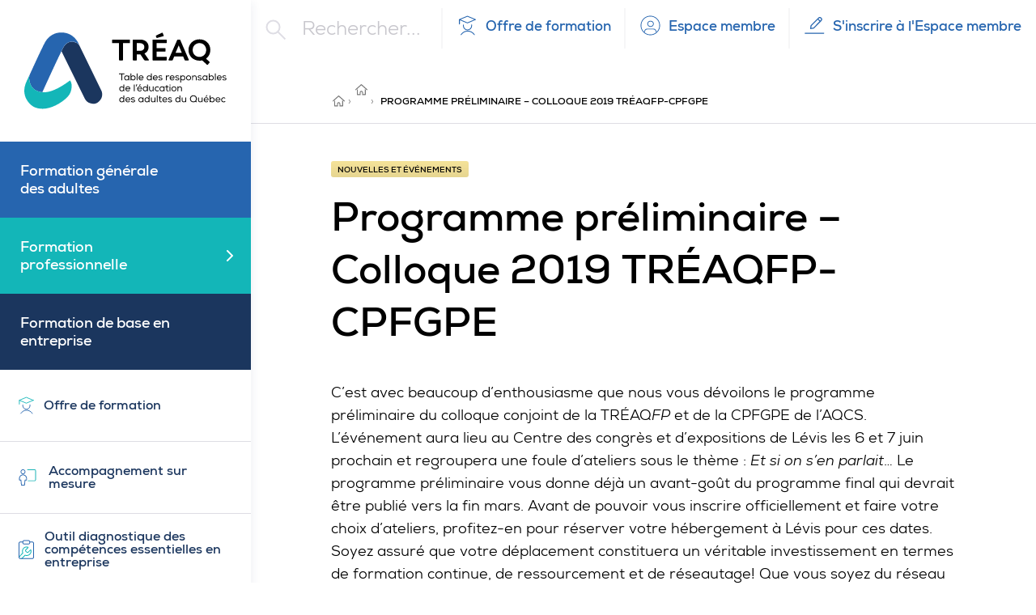

--- FILE ---
content_type: text/html; charset=UTF-8
request_url: https://www.treaq.ca/nouvelles-et-evenements/programme-preliminaire-colloque-2019-treaqfp-cpfgpe/
body_size: 20180
content:
<!doctype html>
<html lang="fr-FR" class="no-js">
	<head>
		<meta charset="UTF-8">
		<title>Programme préliminaire - Colloque 2019 TRÉAQFP-CPFGPE - TRÉAQ | Table des responsables de l’éducation des adultes du Québec</title>

		<link href="//www.google-analytics.com" rel="dns-prefetch">
        <link rel="apple-touch-icon" sizes="180x180" href="https://www.treaq.ca/wp-content/themes/treaq/assets/images/favicon/apple-touch-icon.png">
        <link rel="icon" type="image/png" sizes="32x32" href="https://www.treaq.ca/wp-content/themes/treaq/assets/images/favicon/favicon-32x32.png">
        <link rel="icon" type="image/png" sizes="16x16" href="https://www.treaq.ca/wp-content/themes/treaq/assets/images/favicon/favicon-16x16.png">
        <link rel="manifest" href="https://www.treaq.ca/wp-content/themes/treaq/assets/images/favicon/site.webmanifest">
        <link rel="mask-icon" href="https://www.treaq.ca/wp-content/themes/treaq/assets/images/favicon/safari-pinned-tab.svg" color="#5bbad5">
        <link rel="shortcut icon" href="https://www.treaq.ca/wp-content/themes/treaq/assets/images/favicon/favicon.ico">
        <meta name="msapplication-TileColor" content="#2d89ef">
        <meta name="msapplication-config" content="https://www.treaq.ca/wp-content/themes/treaq/assets/images/favicon/browserconfig.xml">
        <meta name="theme-color" content="#ffffff">

		<meta http-equiv="X-UA-Compatible" content="IE=edge">
		<meta name="viewport" content="width=device-width, initial-scale=1.0">
		<meta name="description" content="Là où les experts passionnés de la FP, la FGA et la FBE convergent pour s’informer, s’impliquer et faire avancer les pratiques.">

		<meta name='robots' content='index, follow, max-image-preview:large, max-snippet:-1, max-video-preview:-1' />
<script id="cookieyes" type="text/javascript" src="https://cdn-cookieyes.com/client_data/2c0dd44fa2b3ad4ebbb29a75/script.js"></script>
	<!-- This site is optimized with the Yoast SEO plugin v26.6 - https://yoast.com/wordpress/plugins/seo/ -->
	<link rel="canonical" href="https://www.treaq.ca/nouvelles-et-evenements/programme-preliminaire-colloque-2019-treaqfp-cpfgpe/" />
	<meta property="og:locale" content="fr_FR" />
	<meta property="og:type" content="article" />
	<meta property="og:title" content="Programme préliminaire - Colloque 2019 TRÉAQFP-CPFGPE - TRÉAQ | Table des responsables de l’éducation des adultes du Québec" />
	<meta property="og:description" content="C’est avec beaucoup d’enthousiasme que nous vous dévoilons le programme préliminaire du colloque conjoint de la TRÉAQFP et de la CPFGPE de l’AQCS. L’événement aura lieu au Centre des congrès et d’expositions de Lévis les 6 et 7 juin prochain et regroupera une foule d’ateliers sous le thème&nbsp;: Et si on s’en parlait… Le programme..." />
	<meta property="og:url" content="https://www.treaq.ca/nouvelles-et-evenements/programme-preliminaire-colloque-2019-treaqfp-cpfgpe/" />
	<meta property="og:site_name" content="TRÉAQ | Table des responsables de l’éducation des adultes du Québec" />
	<meta property="article:published_time" content="2019-02-08T02:35:55+00:00" />
	<meta property="article:modified_time" content="2020-01-22T16:20:51+00:00" />
	<meta property="og:image" content="https://www.treaq.ca/wp-content/uploads/2019/04/group.jpg" />
	<meta property="og:image:width" content="1200" />
	<meta property="og:image:height" content="600" />
	<meta property="og:image:type" content="image/jpeg" />
	<meta name="author" content="ixmedia" />
	<meta name="twitter:card" content="summary_large_image" />
	<meta name="twitter:label1" content="Écrit par" />
	<meta name="twitter:data1" content="ixmedia" />
	<meta name="twitter:label2" content="Durée de lecture estimée" />
	<meta name="twitter:data2" content="1 minute" />
	<script type="application/ld+json" class="yoast-schema-graph">{"@context":"https://schema.org","@graph":[{"@type":"WebPage","@id":"https://www.treaq.ca/nouvelles-et-evenements/programme-preliminaire-colloque-2019-treaqfp-cpfgpe/","url":"https://www.treaq.ca/nouvelles-et-evenements/programme-preliminaire-colloque-2019-treaqfp-cpfgpe/","name":"Programme préliminaire - Colloque 2019 TRÉAQFP-CPFGPE - TRÉAQ | Table des responsables de l’éducation des adultes du Québec","isPartOf":{"@id":"https://www.treaq.ca/#website"},"datePublished":"2019-02-08T02:35:55+00:00","dateModified":"2020-01-22T16:20:51+00:00","author":{"@id":"https://www.treaq.ca/#/schema/person/00502ef133b6ff7e81d31a2a7c7c3030"},"breadcrumb":{"@id":"https://www.treaq.ca/nouvelles-et-evenements/programme-preliminaire-colloque-2019-treaqfp-cpfgpe/#breadcrumb"},"inLanguage":"fr-FR","potentialAction":[{"@type":"ReadAction","target":["https://www.treaq.ca/nouvelles-et-evenements/programme-preliminaire-colloque-2019-treaqfp-cpfgpe/"]}]},{"@type":"BreadcrumbList","@id":"https://www.treaq.ca/nouvelles-et-evenements/programme-preliminaire-colloque-2019-treaqfp-cpfgpe/#breadcrumb","itemListElement":[{"@type":"ListItem","position":1,"name":"Accueil","item":"https://www.treaq.ca/"},{"@type":"ListItem","position":2,"name":"Nouvelles et événements","item":"https://www.treaq.ca/categories/nouvelles-et-evenements/"},{"@type":"ListItem","position":3,"name":"Programme préliminaire &#8211; Colloque 2019 TRÉAQFP-CPFGPE"}]},{"@type":"WebSite","@id":"https://www.treaq.ca/#website","url":"https://www.treaq.ca/","name":"TRÉAQ | Table des responsables de l’éducation des adultes du Québec","description":"Là où les experts passionnés de la FP, la FGA et la FBE convergent pour s’informer, s’impliquer et faire avancer les pratiques.","potentialAction":[{"@type":"SearchAction","target":{"@type":"EntryPoint","urlTemplate":"https://www.treaq.ca/?s={search_term_string}"},"query-input":{"@type":"PropertyValueSpecification","valueRequired":true,"valueName":"search_term_string"}}],"inLanguage":"fr-FR"},{"@type":"Person","@id":"https://www.treaq.ca/#/schema/person/00502ef133b6ff7e81d31a2a7c7c3030","name":"ixmedia","image":{"@type":"ImageObject","inLanguage":"fr-FR","@id":"https://www.treaq.ca/#/schema/person/image/","url":"https://secure.gravatar.com/avatar/f7c3712cb9481494136df939090418c1f2249bec8d254a8813fd79db6ea80053?s=96&d=mm&r=g","contentUrl":"https://secure.gravatar.com/avatar/f7c3712cb9481494136df939090418c1f2249bec8d254a8813fd79db6ea80053?s=96&d=mm&r=g","caption":"ixmedia"},"url":"https://www.treaq.ca/author/ixmedia/"}]}</script>
	<!-- / Yoast SEO plugin. -->


<link rel="alternate" title="oEmbed (JSON)" type="application/json+oembed" href="https://www.treaq.ca/wp-json/oembed/1.0/embed?url=https%3A%2F%2Fwww.treaq.ca%2Fnouvelles-et-evenements%2Fprogramme-preliminaire-colloque-2019-treaqfp-cpfgpe%2F" />
<link rel="alternate" title="oEmbed (XML)" type="text/xml+oembed" href="https://www.treaq.ca/wp-json/oembed/1.0/embed?url=https%3A%2F%2Fwww.treaq.ca%2Fnouvelles-et-evenements%2Fprogramme-preliminaire-colloque-2019-treaqfp-cpfgpe%2F&#038;format=xml" />
<style id='wp-img-auto-sizes-contain-inline-css' type='text/css'>
img:is([sizes=auto i],[sizes^="auto," i]){contain-intrinsic-size:3000px 1500px}
/*# sourceURL=wp-img-auto-sizes-contain-inline-css */
</style>
<style id='wp-emoji-styles-inline-css' type='text/css'>

	img.wp-smiley, img.emoji {
		display: inline !important;
		border: none !important;
		box-shadow: none !important;
		height: 1em !important;
		width: 1em !important;
		margin: 0 0.07em !important;
		vertical-align: -0.1em !important;
		background: none !important;
		padding: 0 !important;
	}
/*# sourceURL=wp-emoji-styles-inline-css */
</style>
<style id='wp-block-library-inline-css' type='text/css'>
:root{--wp-block-synced-color:#7a00df;--wp-block-synced-color--rgb:122,0,223;--wp-bound-block-color:var(--wp-block-synced-color);--wp-editor-canvas-background:#ddd;--wp-admin-theme-color:#007cba;--wp-admin-theme-color--rgb:0,124,186;--wp-admin-theme-color-darker-10:#006ba1;--wp-admin-theme-color-darker-10--rgb:0,107,160.5;--wp-admin-theme-color-darker-20:#005a87;--wp-admin-theme-color-darker-20--rgb:0,90,135;--wp-admin-border-width-focus:2px}@media (min-resolution:192dpi){:root{--wp-admin-border-width-focus:1.5px}}.wp-element-button{cursor:pointer}:root .has-very-light-gray-background-color{background-color:#eee}:root .has-very-dark-gray-background-color{background-color:#313131}:root .has-very-light-gray-color{color:#eee}:root .has-very-dark-gray-color{color:#313131}:root .has-vivid-green-cyan-to-vivid-cyan-blue-gradient-background{background:linear-gradient(135deg,#00d084,#0693e3)}:root .has-purple-crush-gradient-background{background:linear-gradient(135deg,#34e2e4,#4721fb 50%,#ab1dfe)}:root .has-hazy-dawn-gradient-background{background:linear-gradient(135deg,#faaca8,#dad0ec)}:root .has-subdued-olive-gradient-background{background:linear-gradient(135deg,#fafae1,#67a671)}:root .has-atomic-cream-gradient-background{background:linear-gradient(135deg,#fdd79a,#004a59)}:root .has-nightshade-gradient-background{background:linear-gradient(135deg,#330968,#31cdcf)}:root .has-midnight-gradient-background{background:linear-gradient(135deg,#020381,#2874fc)}:root{--wp--preset--font-size--normal:16px;--wp--preset--font-size--huge:42px}.has-regular-font-size{font-size:1em}.has-larger-font-size{font-size:2.625em}.has-normal-font-size{font-size:var(--wp--preset--font-size--normal)}.has-huge-font-size{font-size:var(--wp--preset--font-size--huge)}.has-text-align-center{text-align:center}.has-text-align-left{text-align:left}.has-text-align-right{text-align:right}.has-fit-text{white-space:nowrap!important}#end-resizable-editor-section{display:none}.aligncenter{clear:both}.items-justified-left{justify-content:flex-start}.items-justified-center{justify-content:center}.items-justified-right{justify-content:flex-end}.items-justified-space-between{justify-content:space-between}.screen-reader-text{border:0;clip-path:inset(50%);height:1px;margin:-1px;overflow:hidden;padding:0;position:absolute;width:1px;word-wrap:normal!important}.screen-reader-text:focus{background-color:#ddd;clip-path:none;color:#444;display:block;font-size:1em;height:auto;left:5px;line-height:normal;padding:15px 23px 14px;text-decoration:none;top:5px;width:auto;z-index:100000}html :where(.has-border-color){border-style:solid}html :where([style*=border-top-color]){border-top-style:solid}html :where([style*=border-right-color]){border-right-style:solid}html :where([style*=border-bottom-color]){border-bottom-style:solid}html :where([style*=border-left-color]){border-left-style:solid}html :where([style*=border-width]){border-style:solid}html :where([style*=border-top-width]){border-top-style:solid}html :where([style*=border-right-width]){border-right-style:solid}html :where([style*=border-bottom-width]){border-bottom-style:solid}html :where([style*=border-left-width]){border-left-style:solid}html :where(img[class*=wp-image-]){height:auto;max-width:100%}:where(figure){margin:0 0 1em}html :where(.is-position-sticky){--wp-admin--admin-bar--position-offset:var(--wp-admin--admin-bar--height,0px)}@media screen and (max-width:600px){html :where(.is-position-sticky){--wp-admin--admin-bar--position-offset:0px}}

/*# sourceURL=wp-block-library-inline-css */
</style><style id='global-styles-inline-css' type='text/css'>
:root{--wp--preset--aspect-ratio--square: 1;--wp--preset--aspect-ratio--4-3: 4/3;--wp--preset--aspect-ratio--3-4: 3/4;--wp--preset--aspect-ratio--3-2: 3/2;--wp--preset--aspect-ratio--2-3: 2/3;--wp--preset--aspect-ratio--16-9: 16/9;--wp--preset--aspect-ratio--9-16: 9/16;--wp--preset--color--black: #000000;--wp--preset--color--cyan-bluish-gray: #abb8c3;--wp--preset--color--white: #ffffff;--wp--preset--color--pale-pink: #f78da7;--wp--preset--color--vivid-red: #cf2e2e;--wp--preset--color--luminous-vivid-orange: #ff6900;--wp--preset--color--luminous-vivid-amber: #fcb900;--wp--preset--color--light-green-cyan: #7bdcb5;--wp--preset--color--vivid-green-cyan: #00d084;--wp--preset--color--pale-cyan-blue: #8ed1fc;--wp--preset--color--vivid-cyan-blue: #0693e3;--wp--preset--color--vivid-purple: #9b51e0;--wp--preset--gradient--vivid-cyan-blue-to-vivid-purple: linear-gradient(135deg,rgb(6,147,227) 0%,rgb(155,81,224) 100%);--wp--preset--gradient--light-green-cyan-to-vivid-green-cyan: linear-gradient(135deg,rgb(122,220,180) 0%,rgb(0,208,130) 100%);--wp--preset--gradient--luminous-vivid-amber-to-luminous-vivid-orange: linear-gradient(135deg,rgb(252,185,0) 0%,rgb(255,105,0) 100%);--wp--preset--gradient--luminous-vivid-orange-to-vivid-red: linear-gradient(135deg,rgb(255,105,0) 0%,rgb(207,46,46) 100%);--wp--preset--gradient--very-light-gray-to-cyan-bluish-gray: linear-gradient(135deg,rgb(238,238,238) 0%,rgb(169,184,195) 100%);--wp--preset--gradient--cool-to-warm-spectrum: linear-gradient(135deg,rgb(74,234,220) 0%,rgb(151,120,209) 20%,rgb(207,42,186) 40%,rgb(238,44,130) 60%,rgb(251,105,98) 80%,rgb(254,248,76) 100%);--wp--preset--gradient--blush-light-purple: linear-gradient(135deg,rgb(255,206,236) 0%,rgb(152,150,240) 100%);--wp--preset--gradient--blush-bordeaux: linear-gradient(135deg,rgb(254,205,165) 0%,rgb(254,45,45) 50%,rgb(107,0,62) 100%);--wp--preset--gradient--luminous-dusk: linear-gradient(135deg,rgb(255,203,112) 0%,rgb(199,81,192) 50%,rgb(65,88,208) 100%);--wp--preset--gradient--pale-ocean: linear-gradient(135deg,rgb(255,245,203) 0%,rgb(182,227,212) 50%,rgb(51,167,181) 100%);--wp--preset--gradient--electric-grass: linear-gradient(135deg,rgb(202,248,128) 0%,rgb(113,206,126) 100%);--wp--preset--gradient--midnight: linear-gradient(135deg,rgb(2,3,129) 0%,rgb(40,116,252) 100%);--wp--preset--font-size--small: 13px;--wp--preset--font-size--medium: 20px;--wp--preset--font-size--large: 36px;--wp--preset--font-size--x-large: 42px;--wp--preset--spacing--20: 0.44rem;--wp--preset--spacing--30: 0.67rem;--wp--preset--spacing--40: 1rem;--wp--preset--spacing--50: 1.5rem;--wp--preset--spacing--60: 2.25rem;--wp--preset--spacing--70: 3.38rem;--wp--preset--spacing--80: 5.06rem;--wp--preset--shadow--natural: 6px 6px 9px rgba(0, 0, 0, 0.2);--wp--preset--shadow--deep: 12px 12px 50px rgba(0, 0, 0, 0.4);--wp--preset--shadow--sharp: 6px 6px 0px rgba(0, 0, 0, 0.2);--wp--preset--shadow--outlined: 6px 6px 0px -3px rgb(255, 255, 255), 6px 6px rgb(0, 0, 0);--wp--preset--shadow--crisp: 6px 6px 0px rgb(0, 0, 0);}:where(.is-layout-flex){gap: 0.5em;}:where(.is-layout-grid){gap: 0.5em;}body .is-layout-flex{display: flex;}.is-layout-flex{flex-wrap: wrap;align-items: center;}.is-layout-flex > :is(*, div){margin: 0;}body .is-layout-grid{display: grid;}.is-layout-grid > :is(*, div){margin: 0;}:where(.wp-block-columns.is-layout-flex){gap: 2em;}:where(.wp-block-columns.is-layout-grid){gap: 2em;}:where(.wp-block-post-template.is-layout-flex){gap: 1.25em;}:where(.wp-block-post-template.is-layout-grid){gap: 1.25em;}.has-black-color{color: var(--wp--preset--color--black) !important;}.has-cyan-bluish-gray-color{color: var(--wp--preset--color--cyan-bluish-gray) !important;}.has-white-color{color: var(--wp--preset--color--white) !important;}.has-pale-pink-color{color: var(--wp--preset--color--pale-pink) !important;}.has-vivid-red-color{color: var(--wp--preset--color--vivid-red) !important;}.has-luminous-vivid-orange-color{color: var(--wp--preset--color--luminous-vivid-orange) !important;}.has-luminous-vivid-amber-color{color: var(--wp--preset--color--luminous-vivid-amber) !important;}.has-light-green-cyan-color{color: var(--wp--preset--color--light-green-cyan) !important;}.has-vivid-green-cyan-color{color: var(--wp--preset--color--vivid-green-cyan) !important;}.has-pale-cyan-blue-color{color: var(--wp--preset--color--pale-cyan-blue) !important;}.has-vivid-cyan-blue-color{color: var(--wp--preset--color--vivid-cyan-blue) !important;}.has-vivid-purple-color{color: var(--wp--preset--color--vivid-purple) !important;}.has-black-background-color{background-color: var(--wp--preset--color--black) !important;}.has-cyan-bluish-gray-background-color{background-color: var(--wp--preset--color--cyan-bluish-gray) !important;}.has-white-background-color{background-color: var(--wp--preset--color--white) !important;}.has-pale-pink-background-color{background-color: var(--wp--preset--color--pale-pink) !important;}.has-vivid-red-background-color{background-color: var(--wp--preset--color--vivid-red) !important;}.has-luminous-vivid-orange-background-color{background-color: var(--wp--preset--color--luminous-vivid-orange) !important;}.has-luminous-vivid-amber-background-color{background-color: var(--wp--preset--color--luminous-vivid-amber) !important;}.has-light-green-cyan-background-color{background-color: var(--wp--preset--color--light-green-cyan) !important;}.has-vivid-green-cyan-background-color{background-color: var(--wp--preset--color--vivid-green-cyan) !important;}.has-pale-cyan-blue-background-color{background-color: var(--wp--preset--color--pale-cyan-blue) !important;}.has-vivid-cyan-blue-background-color{background-color: var(--wp--preset--color--vivid-cyan-blue) !important;}.has-vivid-purple-background-color{background-color: var(--wp--preset--color--vivid-purple) !important;}.has-black-border-color{border-color: var(--wp--preset--color--black) !important;}.has-cyan-bluish-gray-border-color{border-color: var(--wp--preset--color--cyan-bluish-gray) !important;}.has-white-border-color{border-color: var(--wp--preset--color--white) !important;}.has-pale-pink-border-color{border-color: var(--wp--preset--color--pale-pink) !important;}.has-vivid-red-border-color{border-color: var(--wp--preset--color--vivid-red) !important;}.has-luminous-vivid-orange-border-color{border-color: var(--wp--preset--color--luminous-vivid-orange) !important;}.has-luminous-vivid-amber-border-color{border-color: var(--wp--preset--color--luminous-vivid-amber) !important;}.has-light-green-cyan-border-color{border-color: var(--wp--preset--color--light-green-cyan) !important;}.has-vivid-green-cyan-border-color{border-color: var(--wp--preset--color--vivid-green-cyan) !important;}.has-pale-cyan-blue-border-color{border-color: var(--wp--preset--color--pale-cyan-blue) !important;}.has-vivid-cyan-blue-border-color{border-color: var(--wp--preset--color--vivid-cyan-blue) !important;}.has-vivid-purple-border-color{border-color: var(--wp--preset--color--vivid-purple) !important;}.has-vivid-cyan-blue-to-vivid-purple-gradient-background{background: var(--wp--preset--gradient--vivid-cyan-blue-to-vivid-purple) !important;}.has-light-green-cyan-to-vivid-green-cyan-gradient-background{background: var(--wp--preset--gradient--light-green-cyan-to-vivid-green-cyan) !important;}.has-luminous-vivid-amber-to-luminous-vivid-orange-gradient-background{background: var(--wp--preset--gradient--luminous-vivid-amber-to-luminous-vivid-orange) !important;}.has-luminous-vivid-orange-to-vivid-red-gradient-background{background: var(--wp--preset--gradient--luminous-vivid-orange-to-vivid-red) !important;}.has-very-light-gray-to-cyan-bluish-gray-gradient-background{background: var(--wp--preset--gradient--very-light-gray-to-cyan-bluish-gray) !important;}.has-cool-to-warm-spectrum-gradient-background{background: var(--wp--preset--gradient--cool-to-warm-spectrum) !important;}.has-blush-light-purple-gradient-background{background: var(--wp--preset--gradient--blush-light-purple) !important;}.has-blush-bordeaux-gradient-background{background: var(--wp--preset--gradient--blush-bordeaux) !important;}.has-luminous-dusk-gradient-background{background: var(--wp--preset--gradient--luminous-dusk) !important;}.has-pale-ocean-gradient-background{background: var(--wp--preset--gradient--pale-ocean) !important;}.has-electric-grass-gradient-background{background: var(--wp--preset--gradient--electric-grass) !important;}.has-midnight-gradient-background{background: var(--wp--preset--gradient--midnight) !important;}.has-small-font-size{font-size: var(--wp--preset--font-size--small) !important;}.has-medium-font-size{font-size: var(--wp--preset--font-size--medium) !important;}.has-large-font-size{font-size: var(--wp--preset--font-size--large) !important;}.has-x-large-font-size{font-size: var(--wp--preset--font-size--x-large) !important;}
/*# sourceURL=global-styles-inline-css */
</style>

<style id='classic-theme-styles-inline-css' type='text/css'>
/*! This file is auto-generated */
.wp-block-button__link{color:#fff;background-color:#32373c;border-radius:9999px;box-shadow:none;text-decoration:none;padding:calc(.667em + 2px) calc(1.333em + 2px);font-size:1.125em}.wp-block-file__button{background:#32373c;color:#fff;text-decoration:none}
/*# sourceURL=/wp-includes/css/classic-themes.min.css */
</style>
<link rel='stylesheet' id='global-css' href='https://www.treaq.ca/wp-content/themes/treaq/assets/stylesheets/global.css?ver=1.0' media='all' />
<link rel='stylesheet' id='wp-block-paragraph-css' href='https://www.treaq.ca/wp-includes/blocks/paragraph/style.min.css?ver=8edc98d94bbd68e65e1deff7459869d4' media='all' />
<link rel="https://api.w.org/" href="https://www.treaq.ca/wp-json/" /><link rel="alternate" title="JSON" type="application/json" href="https://www.treaq.ca/wp-json/wp/v2/posts/2013" /><link rel="icon" href="https://www.treaq.ca/wp-content/uploads/2019/04/cropped-logo-550-32x32.png" sizes="32x32" />
<link rel="icon" href="https://www.treaq.ca/wp-content/uploads/2019/04/cropped-logo-550-192x192.png" sizes="192x192" />
<link rel="apple-touch-icon" href="https://www.treaq.ca/wp-content/uploads/2019/04/cropped-logo-550-180x180.png" />
<meta name="msapplication-TileImage" content="https://www.treaq.ca/wp-content/uploads/2019/04/cropped-logo-550-270x270.png" />

        <!-- Google Analytics -->
        <script>
        (function(i,s,o,g,r,a,m){i['GoogleAnalyticsObject']=r;i[r]=i[r]||function(){
        (i[r].q=i[r].q||[]).push(arguments)},i[r].l=1*new Date();a=s.createElement(o),
        m=s.getElementsByTagName(o)[0];a.async=1;a.src=g;m.parentNode.insertBefore(a,m)
        })(window,document,'script','https://www.google-analytics.com/analytics.js','ga');

        ga('create', 'UA-47401321-1', 'auto');
        ga('send', 'pageview');
        </script>
        <!-- End Google Analytics -->
	</head>
	<body class="wp-singular post-template-default single single-post postid-2013 single-format-standard wp-embed-responsive wp-theme-treaq programme-preliminaire-colloque-2019-treaqfp-cpfgpe">
        <div style="display: none;"><svg xmlns="http://www.w3.org/2000/svg" xmlns:xlink="http://www.w3.org/1999/xlink"><defs><path d="M28 3v22a3 3 0 0 1-3 3h-5.331V16.925h3.787L24 12.7h-4.331V10c0-1.225.337-2.056 2.093-2.056H24V4.169C23.613 4.119 22.288 4 20.738 4 17.512 4 15.3 5.969 15.3 9.588v3.118h-3.8v4.225h3.806V28H3a3 3 0 0 1-3-3V3a3 3 0 0 1 3-3h22a3 3 0 0 1 3 3z" id="facebook-a"/><path d="M26 0H1.994C.894 0 0 .906 0 2.019V25.98C0 27.094.894 28 1.994 28H26c1.1 0 2-.906 2-2.019V2.02C28 .906 27.1 0 26 0zM8.462 24h-4.15V10.637H8.47V24h-.006zM6.388 8.812a2.407 2.407 0 0 1 0-4.812 2.411 2.411 0 0 1 2.406 2.406 2.403 2.403 0 0 1-2.407 2.407zM24.017 24h-4.15v-6.5c0-1.55-.03-3.544-2.155-3.544-2.163 0-2.494 1.688-2.494 3.431V24h-4.15V10.637h3.981v1.825h.056c.556-1.05 1.913-2.156 3.932-2.156 4.2 0 4.98 2.769 4.98 6.369V24z" id="linkedin-a"/><path d="M35.248 3.9A4.49 4.49 0 0 0 32.065.747C29.258 0 18 0 18 0S6.743 0 3.935.746A4.49 4.49 0 0 0 .752 3.9C0 6.683 0 12.49 0 12.49s0 5.806.752 8.589c.414 1.535 1.634 2.694 3.183 3.104C6.743 24.93 18 24.93 18 24.93s11.257 0 14.065-.746c1.549-.41 2.769-1.569 3.183-3.104.752-2.783.752-8.59.752-8.59s0-5.806-.752-8.588zm-20.93 13.861V7.218l9.41 5.272-9.41 5.271z" id="youtube-a"/></defs><symbol id="arrow-right" viewBox="0 0 16 13"><g fill-rule="nonzero" stroke-width="0"><path d="M14.054 5.45a1 1 0 0 1 0 2H1.5a1 1 0 1 1 0-2h12.554z"/><path d="M12.602 6.46L8.349 2.207A1 1 0 1 1 9.763.793l4.96 4.96a1 1 0 0 1 0 1.414l-4.96 4.96a1 1 0 1 1-1.414-1.414l4.253-4.253z"/></g></symbol><symbol id="arrow-up" viewBox="0 0 11 13"><g fill-rule="nonzero" stroke-width="0"><path d="M4.674 1.546c0-.451.352-.818.786-.818.434 0 .786.367.786.818v10.272c0 .452-.352.818-.786.818-.434 0-.786-.366-.786-.818V1.546z"/><path d="M5.469 2.735l-3.342 3.48a.764.764 0 0 1-1.111 0 .842.842 0 0 1 0-1.157L4.913.999a.764.764 0 0 1 1.111 0l3.898 4.059a.842.842 0 0 1 0 1.157.764.764 0 0 1-1.112 0L5.47 2.735z"/></g></symbol><symbol id="calendar" viewBox="0 0 23 26"><g fill-rule="nonzero" stroke-width="0"><path d="M4 4.381a2 2 0 0 0-2 2V21.81a2 2 0 0 0 2 2h15a2 2 0 0 0 2-2V6.381a2 2 0 0 0-2-2H4zm0-2h15a4 4 0 0 1 4 4V21.81a4 4 0 0 1-4 4H4a4 4 0 0 1-4-4V6.381a4 4 0 0 1 4-4z"/><path d="M15.167 1a1 1 0 0 1 2 0v4.762a1 1 0 0 1-2 0V1zM5.833 1a1 1 0 1 1 2 0v4.762a1 1 0 1 1-2 0V1zM1 11.524a1 1 0 0 1 0-2h21a1 1 0 0 1 0 2H1z"/></g></symbol><symbol id="calendar2" viewBox="0 0 15 15"><path d="M10.783-.031c.245 0 .45.177.491.41l.009.09-.001 1.375h3.25a.5.5 0 0 1 .492.41l.009.09V14.53a.5.5 0 0 1-.5.5H.47a.5.5 0 0 1-.5-.5V2.344a.5.5 0 0 1 .5-.5h3.25V.469a.5.5 0 0 1 .992-.09l.008.09v1.375h5.562V.469a.5.5 0 0 1 .5-.5zm3.249 6.625H.968l.001 7.437h13.063V6.594zM3.72 2.843H.969l-.001 2.75h13.064v-2.75h-2.75v.907a.5.5 0 0 1-.991.09l-.008-.09-.001-.907H4.72v.907a.5.5 0 0 1-.992.09l-.008-.09v-.907z" fill="#767676" fill-rule="nonzero"/></symbol><symbol id="chevron-down" viewBox="0 0 9 6"><path d="M4.429 3.268L1.738.325a1 1 0 0 0-1.476 1.35l3.429 3.75a1 1 0 0 0 1.476 0l3.429-3.75A1 1 0 0 0 7.12.325L4.429 3.268z" fill-rule="nonzero" stroke-width="0"/></symbol><symbol id="chevron-right" viewBox="0 0 8 14"><path d="M.293 1.707A1 1 0 1 1 1.707.293l6 6a1 1 0 0 1 0 1.414l-6 6a1 1 0 0 1-1.414-1.414L5.586 7 .293 1.707z" fill-rule="nonzero" stroke-width="0"/></symbol><symbol id="close-square" viewBox="0 0 9 8"><path d="M4.367 3.306L7.133.64a.5.5 0 0 1 .694.72L5.088 4l2.994 2.887a.5.5 0 0 1-.694.72l-3.02-2.912-3.02 2.912a.5.5 0 0 1-.695-.72L3.647 4 .91 1.36a.5.5 0 0 1 .694-.72l2.764 2.666z" fill-rule="nonzero" stroke-width="0"/></symbol><symbol id="close" viewBox="0 0 24 15"><g stroke-width="0" fill-rule="nonzero"><path d="M.508 2.26A1 1 0 1 1 1.492.517l22 12.445a1 1 0 1 1-.984 1.74L.508 2.26z"/><path d="M23.492 2.26a1 1 0 1 0-.984-1.742l-22 12.445a1 1 0 1 0 .984 1.74l22-12.444z"/></g></symbol><symbol id="download" viewBox="0 0 18 16"><path d="M0 10.46a1 1 0 1 1 2 0v3.026c0 .242.32.514.778.514h12.444c.462 0 .778-.269.778-.514V10.46a1 1 0 0 1 2 0v3.027C18 14.914 16.724 16 15.222 16H2.778C1.28 16 0 14.91 0 13.486V10.46zm12.192-5.258a1 1 0 1 1 1.394 1.434l-3.889 3.783a1 1 0 0 1-1.394 0l-3.89-3.783a1 1 0 0 1 1.395-1.434L9 8.307l3.192-3.105zM10 8.795a1 1 0 1 1-2 0V1a1 1 0 1 1 2 0v7.795z" fill-rule="nonzero" stroke-width="0"/></symbol><symbol id="excel" viewBox="0 0 21 25"><g fill-rule="nonzero" stroke-width="0"><path d="M20.025 24.073a.5.5 0 0 1-.5.5H1.475a.5.5 0 0 1-.5-.5V1.49a.5.5 0 0 1 .5-.5h12.35a.5.5 0 0 1 .36.152l5.7 5.89a.5.5 0 0 1 .14.348v16.693zm-1-.5V7.583L13.613 1.99H1.975v21.583h17.05z"/><path d="M6.946 14.044a.5.5 0 0 1 .908.42L6.772 16.8l1.082 2.336a.5.5 0 0 1-.908.42l-.725-1.565-.724 1.565a.5.5 0 0 1-.908-.42l1.081-2.335-1.082-2.337a.5.5 0 0 1 .908-.42l.725 1.566.725-1.566zm7.379-7.162h5.2a.5.5 0 1 1 0 1h-5.7a.5.5 0 0 1-.5-.5V1.49a.5.5 0 1 1 1 0v5.392zm-1.928 11.965a.5.5 0 1 1 0 1h-2.356a.5.5 0 0 1-.5-.5v-5.093a.5.5 0 1 1 1 0v4.593h1.856zm1.338-.578a.5.5 0 1 1 .998-.058c.025.429.332.748.679.748.364 0 .678-.348.678-.803 0-.328-.123-.517-.357-.653a1.287 1.287 0 0 0-.245-.106 6.69 6.69 0 0 0-.22-.063 5.669 5.669 0 0 1-.24-.07 2.3 2.3 0 0 1-.435-.191c-.53-.305-.859-.81-.859-1.517 0-.985.742-1.803 1.68-1.803.898 0 1.621.753 1.675 1.69a.5.5 0 0 1-.998.058c-.025-.428-.332-.748-.677-.748-.363 0-.68.35-.68.803 0 .327.123.515.358.65.075.043.157.078.249.108.055.019.22.064.213.062-.046-.013.158.042.244.07.152.05.296.11.435.191.528.305.857.812.857 1.519 0 .986-.738 1.803-1.678 1.803-.9 0-1.622-.752-1.677-1.69z"/></g></symbol><symbol id="facebook" viewBox="0 0 28 28"><use xlink:href="#facebook-a" stroke-width="0" fill-rule="evenodd"/></symbol><symbol id="hamburger" viewBox="0 0 24 15"><g fill-rule="nonzero" stroke-width="0"><path d="M1 2.389a1 1 0 0 1 0-2h22a1 1 0 0 1 0 2H1zM1 8.389a1 1 0 1 1 0-2h22a1 1 0 0 1 0 2H1zM1 14.389a1 1 0 0 1 0-2h22a1 1 0 1 1 0 2H1z"/></g></symbol><symbol id="home" viewBox="0 0 15 14"><path d="M3.095 6.017l-1.093.976v5.952c0 .34.245.617.546.617h3.46c.302 0 .547-.276.547-.617V10.48c0-.58.396-1.028.91-1.028s.91.448.91 1.028v2.465c0 .34.245.617.547.617h3.46c.301 0 .546-.276.546-.617V6.993l-1.093-.976v6.312H9.468v-1.85c0-1.241-.903-2.26-2.003-2.26s-2.003 1.019-2.003 2.26v1.85H3.095V6.017zM7.465 0a.593.593 0 0 0-.336.129L.21 6.293c-.177.199-.302.628-.12.892.184.265.57.3.792.077L7.465 1.4l6.584 5.862a.517.517 0 0 0 .79-.077c.155-.238.117-.694-.119-.892L7.8.129A.517.517 0 0 0 7.466 0z" stroke-width="0"/></symbol><symbol id="ico-clock" viewBox="0 0 14 14"><path d="M7 0a7 7 0 1 1 0 14A7 7 0 0 1 7 0zm0 1a6 6 0 1 0 0 12A6 6 0 0 0 7 1zm0 1.5a.5.5 0 0 1 .492.41L7.5 3v3.723l2.446 1.534c.208.13.287.389.2.609l-.042.08a.502.502 0 0 1-.609.2l-.08-.042-2.68-1.68a.501.501 0 0 1-.228-.34L6.5 7V3a.5.5 0 0 1 .5-.5z" fill="#767676" fill-rule="nonzero"/></symbol><symbol id="ico-cout" viewBox="0 0 15 15"><path d="M8.5 0a7.5 7.5 0 1 1 0 15 7.5 7.5 0 0 1 0-15zm0 1.071a6.43 6.43 0 0 0 0 12.858 6.429 6.429 0 0 0 0-12.858zm0 1.373c.263 0 .481.19.527.44l.008.096v.97h1.474a.535.535 0 0 1 .095 1.064l-.095.008H8.5l-.018-.001h-.836a.575.575 0 0 0-.454.167c-.12.12-.18.285-.165.497 0 .172.235.41.82.792l.321.204.384.23.662.386.389.236c1.085.677 1.441 1.085 1.441 1.773a1.71 1.71 0 0 1-1.563 1.737l-.17.006h-.277v.971a.536.536 0 0 1-1.062.096l-.008-.096v-.971H6.491a.536.536 0 0 1-.096-1.063l.096-.008h2.83a.64.64 0 0 0 .652-.663c0-.172-.235-.41-.82-.792l-.322-.204-.383-.23-.662-.386-.39-.236C6.373 6.83 5.998 6.433 5.961 5.835l-.003-.108a1.65 1.65 0 0 1 1.584-1.781l.148.005.275-.001v-.97c0-.296.24-.536.536-.536z" fill="#767676" fill-rule="nonzero"/></symbol><symbol id="ico-formation" viewBox="0 0 23 30"><g fill="none" fill-rule="evenodd" stroke-linecap="round" stroke-linejoin="round"><path stroke="#2665AF" d="M2.156 7.594a2.875 2.875 0 1 0 5.75 0 2.875 2.875 0 0 0-5.75 0zm5.032 18.687l.718-7.187h1.438v-2.875a4.313 4.313 0 1 0-8.624.001v2.875h1.437l.719 7.187h4.313z"/><path stroke="#13B6B8" d="M12.219 19.813h8.625c.794 0 1.437-.644 1.437-1.438V6.156c0-.794-.643-1.437-1.437-1.437H10.78"/></g></symbol><symbol id="ico-information" viewBox="0 0 25 25"><path d="M13.26 0l.308.003c4.85.119 9.14 3.222 10.763 7.821a11.735 11.735 0 0 1-3.71 13.048 11.712 11.712 0 0 1-12.96 1.15l-.11-.063-6.174 2.944c-.782.373-1.598-.395-1.322-1.18l.042-.101 2.94-6.181-.094-.167A11.722 11.722 0 0 1 2.845 6.34l.172-.321A11.7 11.7 0 0 1 13.26 0zm.002 1.922a9.784 9.784 0 0 0-8.566 5.03 9.798 9.798 0 0 0 .243 9.935.964.964 0 0 1 .052.921l-1.996 4.193 4.19-1.997a.96.96 0 0 1 .813-.006l.107.058a9.79 9.79 0 0 0 11.312-.683 9.81 9.81 0 0 0 3.102-10.909 9.8 9.8 0 0 0-9.257-6.542zm-.77 7.307c.904 0 1.647.695 1.722 1.581l.007.15v3.845c0 .287.209.525.482.57l.094.007h.768a.96.96 0 0 1 .112 1.917l-.112.006h-.768a2.498 2.498 0 0 1-2.492-2.335l-.006-.165v-3.654h-.576a.96.96 0 0 1-.954-.848l-.007-.112c0-.494.371-.9.849-.955l.112-.007h.768zm.384-3.846c.699 0 1.273.534 1.338 1.217l.007.13a1.345 1.345 0 1 1-1.345-1.347z" fill="#E4B700" fill-rule="nonzero"/></symbol><symbol id="ico-type" viewBox="0 0 15 15"><path d="M3.802.536a2.356 2.356 0 0 1 .656 4.619 3.263 3.263 0 0 1 2.61 3.197v1.82c0 .296-.24.536-.536.536h-.426L5.7 14.776a.535.535 0 0 1-.443.475l-.09.008h-2.73a.535.535 0 0 1-.533-.483l-.408-4.068H1.07a.537.537 0 0 1-.527-.44l-.008-.096v-1.82a3.268 3.268 0 0 1 2.609-3.2 2.351 2.351 0 0 1-1.7-2.26A2.36 2.36 0 0 1 3.803.536zm0 5.622a2.194 2.194 0 0 0-2.195 2.194v1.284h.375c.244 0 .453.166.516.395l.017.088.406 4.068h1.76l.408-4.068a.536.536 0 0 1 .443-.475l.09-.007h.374V8.351a2.193 2.193 0 0 0-2.03-2.188zM13.812.536c.752 0 1.37.573 1.44 1.306l.007.14v7.735c0 .752-.574 1.37-1.307 1.44l-.14.006h-5.46a.535.535 0 0 1-.096-1.063l.096-.008h5.46a.376.376 0 0 0 .368-.3l.007-.075V1.982a.374.374 0 0 0-.299-.367l-.075-.008h-6.37A.536.536 0 0 1 7.346.544l.096-.008h6.37zM3.803 1.607a1.285 1.285 0 1 0 0 2.57 1.285 1.285 0 0 0 0-2.57z" fill="#767676" fill-rule="nonzero"/></symbol><symbol id="icon-externalLink" viewBox="0 0 24 24"><path d="M21.806 9.051a1.234 1.234 0 0 0 .908.378A1.303 1.303 0 0 0 24 8.143V1.286A1.303 1.303 0 0 0 22.714 0h-6.857a1.303 1.303 0 0 0-1.286 1.286 1.253 1.253 0 0 0 .378.908l2.194 2.212a.43.43 0 0 1 0 .617l-6.103 6.12a1.285 1.285 0 0 0 1.817 1.817l6.12-6.103a.463.463 0 0 1 .309-.137.445.445 0 0 1 .291.12l2.229 2.211z"/><path d="M19.594 10.474a.428.428 0 0 0-.617 0l-1.714 1.715a.496.496 0 0 0-.12.308v8.572a.429.429 0 0 1-.429.428H3a.428.428 0 0 1-.429-.428V7.354A.429.429 0 0 1 3 6.857h8.571a.497.497 0 0 0 .309-.12l1.714-1.714a.428.428 0 0 0 0-.617.497.497 0 0 0-.308-.12H3a3.017 3.017 0 0 0-3 3V21a3.017 3.017 0 0 0 3 3h13.714a3.017 3.017 0 0 0 3-3V10.714a.498.498 0 0 0-.12-.24z"/></symbol><symbol id="internet" viewBox="0 0 58 58"><path d="M50.688 48.222C55.232 43.101 58 36.369 58 29c0-7.667-2.996-14.643-7.872-19.834v-.001c-.004-.006-.01-.008-.013-.013C45.036 3.753 37.92.297 30.005.026l-.001-.001-.565-.015C29.293.005 29.147 0 29 0s-.293.005-.439.01l-.563.015-.001.001c-7.915.271-15.031 3.727-20.11 9.126-.004.005-.01.007-.013.013l-.001.002C2.996 14.357 0 21.333 0 29c0 7.369 2.768 14.101 7.312 19.222.006.009.006.019.013.028.018.025.044.037.063.06 5.106 5.708 12.432 9.385 20.608 9.665l.001.001.563.015c.147.004.293.009.44.009s.293-.005.439-.01l.563-.015.001-.001c8.185-.281 15.519-3.965 20.625-9.685.013-.017.034-.022.046-.04.008-.008.008-.018.014-.027zM2.025 30h12.003a36.956 36.956 0 0 0 2.415 12.217 36.873 36.873 0 0 0-8.111 4.131A26.875 26.875 0 0 1 2.025 30zm6.853-18.977a36.783 36.783 0 0 0 7.9 3.882A36.927 36.927 0 0 0 14.028 28H2.025a26.882 26.882 0 0 1 6.853-16.977zM55.975 28H43.972a36.927 36.927 0 0 0-2.75-13.095 36.783 36.783 0 0 0 7.9-3.882A26.882 26.882 0 0 1 55.975 28zM28 14.963a34.958 34.958 0 0 1-8.471-1.283A34.988 34.988 0 0 1 28 2.644v12.319zm0 2V28H16.028a34.926 34.926 0 0 1 2.666-12.475A36.948 36.948 0 0 0 28 16.963zm2 0c3.179-.085 6.3-.566 9.307-1.438A34.926 34.926 0 0 1 41.973 28H30V16.963zm0-2V2.644a34.988 34.988 0 0 1 8.471 11.036A34.958 34.958 0 0 1 30 14.963zm10.409-1.891a36.93 36.93 0 0 0-7.888-10.835 26.922 26.922 0 0 1 15.183 7.318 34.782 34.782 0 0 1-7.295 3.517zm-22.818 0a34.75 34.75 0 0 1-7.294-3.517A26.92 26.92 0 0 1 25.48 2.237a36.915 36.915 0 0 0-7.889 10.835zM16.028 30H28v10.038a36.883 36.883 0 0 0-9.661 1.541A34.924 34.924 0 0 1 16.028 30zM28 42.038v13.318a34.97 34.97 0 0 1-8.884-11.917A34.867 34.867 0 0 1 28 42.038zm2 13.318V42.038c3.039.085 6.017.556 8.884 1.4A34.964 34.964 0 0 1 30 55.356zm0-15.318V30h11.972a34.91 34.91 0 0 1-2.312 11.58A36.828 36.828 0 0 0 30 40.038zM43.972 30h12.003a26.87 26.87 0 0 1-6.307 16.348 36.873 36.873 0 0 0-8.111-4.131A36.93 36.93 0 0 0 43.972 30zM9.691 47.846a34.85 34.85 0 0 1 7.517-3.781 36.9 36.9 0 0 0 8.271 11.698c-6.151-.805-11.656-3.685-15.788-7.917zm22.83 7.917a36.878 36.878 0 0 0 8.271-11.698 34.874 34.874 0 0 1 7.517 3.781c-4.132 4.232-9.637 7.112-15.788 7.917z"/></symbol><symbol id="ixmedia" viewBox="0 0 60 13"><path fill-rule="evenodd" d="M32.722 4.88c-1.044 0-1.878.66-2.208 1.704h4.452c-.278-1.045-1.148-1.705-2.244-1.705zm1.896 4.313h2.453c-.522 1.826-2.105 3.062-4.332 3.062-2.522 0-4.592-2.088-4.592-4.68 0-2.592 2.07-4.714 4.592-4.714 2.644 0 4.836 2.052 4.506 5.601h-6.766c.295 1.096 1.165 1.775 2.243 1.775.766 0 1.513-.331 1.896-1.044zm7.774-4.175c-1.27 0-2.295 1.114-2.295 2.574 0 1.427 1.024 2.523 2.295 2.523 1.27 0 2.296-1.13 2.296-2.523 0-1.426-1.026-2.574-2.296-2.574zm-.349 7.218c-2.33 0-4.261-2.017-4.261-4.66 0-2.662 1.932-4.68 4.261-4.68a3.76 3.76 0 0 1 2.645 1.044V0h2.308v12.089h-1.413c-.538-.072-.813-.362-.883-.902l-.009-.004c-.7.67-1.6 1.054-2.648 1.054zM50.675.584V1.95h-2.31V0h1.854c.269.036.456.271.456.584zm-1.332 11.51a.979.979 0 0 1-.978-.98V3.071h2.313l.002 9.022h-1.337zM27.634 6.8l.003 5.278h-1.394a1.535 1.535 0 0 1-.118-.02l-.03-.007a1.186 1.186 0 0 1-.065-.017l-.013-.004a.844.844 0 0 1-.5-.367.974.974 0 0 1-.181-.566V6.715c-.019-.563-.144-1.689-1.564-1.689-1.026 0-1.635.766-1.635 1.776v5.286h-2.314V6.801c0-.523-.052-1.775-1.565-1.775-1.01 0-1.618.766-1.618 1.775v5.287h-2.314V3.064h2.21v.883c.556-.678 1.235-1.096 2.209-1.096 1.113 0 1.949.47 2.575 1.27.644-.782 1.48-1.27 2.627-1.27 2.4 0 3.688 1.6 3.688 3.95zM3.337.585V1.95H1.046V0h1.835c.269.036.456.271.456.584zM3.336 9.84c.02.214.158.336.387.336h.739l-1.296 1.905H2.28v-.001h-.26a.979.979 0 0 1-.978-.979l.002-5.896c-.022-.209-.153-.308-.368-.308H0v-1.84l2.359-.002a.98.98 0 0 1 .979.98L3.336 9.84zm7.303-3.252l-.47.713 3.177 4.785H10.85L8.918 9.178l-1.152 1.735h-.001l-.208.314c-.409.694-.661.855-1.426.855H4.48l1.44-2.159.983-1.47.445-.667 2.879-4.31c.052-.06.105-.11.159-.156.19-.157.4-.233.684-.262h1.918v1.81h-.86c-.265 0-.414.126-.542.294L10.64 6.59zM8.315 4.512L7.052 6.37 4.851 3.057h2.497l.967 1.455zm49.543 4.055v-.835c-.487.313-1.234.47-2.174.574-1.13.121-1.826.365-1.826 1.026 0 .505.591.853 1.513.853 1.374 0 2.487-.469 2.487-1.618zM60 12.09h-1.396c-.473-.064-.744-.296-.85-.72-.59.53-1.435.851-2.575.851-1.896 0-3.635-.957-3.635-2.905 0-2.018 1.687-2.539 3.67-2.713 1.496-.14 2.557-.314 2.557-1.044 0-.47-.608-.853-1.634-.853-.818 0-1.758.365-1.966 1.131h-2.297c.227-1.704 1.862-2.975 4.21-2.975C59.72 2.861 60 5.21 60 5.923v6.166z"/></symbol><symbol id="linkedin" viewBox="0 0 29 28"><use xlink:href="#linkedin-a" transform="translate(.222)" stroke-width="0" fill-rule="evenodd"/></symbol><symbol id="marker" viewBox="0 0 22 27"><g fill-rule="nonzero" stroke-width="0"><path d="M10.952 14.868a4.619 4.619 0 1 1 0-9.238 4.619 4.619 0 0 1 0 9.238zm0-2a2.619 2.619 0 1 0 0-5.238 2.619 2.619 0 0 0 0 5.238z"/><path d="M11.662 26.475a1 1 0 0 1-1.332-.007C3.468 20.278 0 15.243 0 11.16 0 5.107 4.926.201 11 .201S22 5.107 22 11.16c0 4.129-3.556 9.325-10.338 15.315zM20 11.16c0-4.947-4.028-8.959-9-8.959S2 6.213 2 11.16c0 3.225 2.98 7.665 9.007 13.218C16.953 18.998 20 14.428 20 11.16z"/></g></symbol><symbol id="member" viewBox="0 0 27 27"><g fill-rule="nonzero" stroke-width="0"><path d="M5.926 22.245a.5.5 0 1 1-.963-.268c.796-2.854 2.359-4.255 4.484-4.255h8.106c2.125 0 3.688 1.401 4.484 4.255a.5.5 0 0 1-.963.268c-.683-2.45-1.881-3.523-3.521-3.523H9.447c-1.64 0-2.838 1.074-3.52 3.523zM13.778 15.389c-2.416 0-4.39-1.832-4.39-4.111 0-2.28 1.974-4.111 4.39-4.111 2.416 0 4.389 1.832 4.389 4.11 0 2.28-1.973 4.112-4.39 4.112zm0-1c1.88 0 3.389-1.402 3.389-3.111 0-1.71-1.51-3.111-3.39-3.111-1.879 0-3.388 1.401-3.388 3.11 0 1.71 1.51 3.112 3.389 3.112z"/><path d="M13.5 26.5c-7.18 0-13-5.82-13-13s5.82-13 13-13 13 5.82 13 13-5.82 13-13 13zm0-1c6.627 0 12-5.373 12-12s-5.373-12-12-12-12 5.373-12 12 5.373 12 12 12z"/></g></symbol><symbol id="newsletter" viewBox="0 0 71 71"><g fill-rule="nonzero" stroke-width="0"><path d="M1 35.5H.5c0-19.33 15.67-35 35-35s35 15.67 35 35-15.67 35-35 35-35-15.67-35-35H1zm0 0h.5c0 18.778 15.222 34 34 34s34-15.222 34-34-15.222-34-34-34-34 15.222-34 34H1z"/><path d="M53.68 47.938c.997 0 1.804-.806 1.804-1.8V24.862c0-.994-.807-1.8-1.803-1.8H16.24c-.996 0-1.803.806-1.803 1.8v21.276c0 .993.807 1.8 1.804 1.8H53.68zm0 1H16.243a2.802 2.802 0 0 1-2.805-2.8V24.862c0-1.546 1.256-2.8 2.805-2.8H53.68a2.801 2.801 0 0 1 2.803 2.8v21.276c0 1.546-1.255 2.8-2.803 2.8z"/><path d="M55.397 24.294l.526.85-21.177 13.1-20.995-13.101.53-.848 20.467 12.773z"/><path d="M54.848 47.14l-.696.72-13.5-13.079.696-.718zM15.867 47.84l-.734-.68 12.516-13.5.733.68z"/></g></symbol><symbol id="pdf" viewBox="0 0 27 33"><g fill-rule="nonzero" stroke-width="0"><path d="M25.825 31.225V8.982l-7.807-7.807H1.175v30.05h24.65zm-25.65 1V.175h18.257l8.393 8.393v23.657H.175z"/><path d="M18.725 8.275h7.6v1h-8.6v-8.6h1zM9.646 13.896a20.242 20.242 0 0 0-.972-3.671c-.148-.404-.437-.473-.77-.247-.383.26-.51.731-.228 1.195a20.233 20.233 0 0 0 1.97 2.723zm6.126 4.464c-2.373.553-4.57 1.629-6.397 2.98.651-2.331.687-4.95.27-7.444 1.83 2.119 3.917 3.561 6.127 4.464zm-9.298 5.727c-.347.427-.28.796.073 1.022.377.24.862.168 1.168-.252.758-1.04 1.302-2.235 1.66-3.516a16.014 16.014 0 0 0-2.901 2.746zm13.53-4.636c.44.054.7-.213.7-.644-.001-.468-.318-.824-.878-.846a15.244 15.244 0 0 0-4.054.399c1.374.56 2.796.914 4.232 1.09zm-9.198-.223a18.668 18.668 0 0 1 2.303-1.087 16.841 16.841 0 0 1-2.192-1.575c.026.894-.009 1.786-.11 2.662zm9.059-2.266c1.114.044 1.837.856 1.838 1.844 0 1-.746 1.769-1.82 1.637-2.337-.288-4.638-1.014-6.774-2.302 2.095-.818 4.393-1.27 6.756-1.179zM8.523 25.446c-.628.86-1.705 1.023-2.514.506-.85-.542-1.04-1.597-.311-2.495C7 21.85 8.76 20.37 10.806 19.227c-.265 2.277-.987 4.44-2.283 6.219zM6.821 11.692c-.57-.938-.286-1.994.522-2.542.841-.57 1.882-.323 2.27.728a21.35 21.35 0 0 1 1.304 6.688c-1.5-1.27-2.883-2.877-4.096-4.874z"/></g></symbol><symbol id="pencil" viewBox="0 0 29 25"><path d="M27.494 22.912a.75.75 0 0 1 .102 1.493l-.102.007H1a.75.75 0 0 1-.102-1.493L1 22.912h26.494zm-7.89-21.53a3.277 3.277 0 0 1 4.642 0 3.29 3.29 0 0 1 0 4.646l-10.74 10.763a.746.746 0 0 1-.424.213l-4.176.598a.75.75 0 0 1-.849-.848l.596-4.186a.748.748 0 0 1 .212-.424zm-.663 2.786l-8.838 8.858-.42 2.949 2.938-.421 8.84-8.86-2.52-2.526zm4.243-1.727a1.777 1.777 0 0 0-2.518 0l-.665.666 2.519 2.525.664-.663a1.79 1.79 0 0 0 .206-2.28l-.096-.128z" stroke-width="0"/></symbol><symbol id="play" viewBox="0 0 27 27"><g fill-rule="nonzero" stroke-width="0"><path d="M10.5 18.275l7.563-4.775L10.5 8.725v9.55zm9.437-4.775L9.5 20.089V6.91L19.937 13.5z"/><path d="M25.5 13.5c0-6.628-5.373-12-12-12s-12 5.372-12 12 5.373 12 12 12 12-5.372 12-12zm1 0c0 7.18-5.82 13-13 13s-13-5.82-13-13 5.82-13 13-13 13 5.82 13 13z"/></g></symbol><symbol id="powerpoint" viewBox="0 0 27 33"><g fill-rule="nonzero" stroke-width="0"><path d="M25.825 31.225V8.982l-7.807-7.807H1.175v30.05h24.65zm-25.65 1V.175h18.257l8.393 8.393v23.657H.175z"/><path d="M26.325 8.275v1h-8.6v-8.6h1v7.6z"/><g><path d="M5.898 19.783h1.218c.973 0 1.215-.32 1.215-1.296 0-.975-.242-1.295-1.215-1.295H5.898v2.59zm0 1v3.091h-1v-7.682h2.218c1.595 0 2.215.818 2.215 2.295 0 1.478-.62 2.296-2.215 2.296H5.898zM14.147 19.783c.974 0 1.216-.32 1.216-1.296 0-.975-.243-1.295-1.216-1.295h-1.218v2.59h1.218zm-1.218 1v3.091h-1v-7.682h2.218c1.596 0 2.216.818 2.216 2.295 0 1.478-.62 2.296-2.216 2.296h-1.218zM20.999 23.874h-1v-7.182h1z"/><path d="M18.781 17.192v-1h3.434v1z"/></g></g></symbol><symbol id="search" viewBox="0 0 26 26"><g fill-rule="nonzero" stroke-width="0"><path d="M16.5 9.5a7 7 0 1 0-14 0 7 7 0 0 0 14 0zm2 0a9 9 0 1 1-18 0 9 9 0 0 1 18 0z"/><path d="M14.45 15.863l1.413-1.414 9.344 9.344-1.414 1.414z"/></g></symbol><symbol id="treaq-offre-de-formations" viewBox="0 0 21 24"><path d="M5.746 11.384v.977a4.885 4.885 0 0 0 9.77 0v-1.058" stroke="#2665AF" stroke-linecap="round" stroke-linejoin="round"/><path d="M20 4.968L10.5 1 1 4.968l9.5 3.966L20 4.968zM1 4.968v5.289" stroke="#2665af" stroke-linecap="round" stroke-linejoin="round"/><path d="M18.775 22.929a10.118 10.118 0 0 0-3.486-3.178 9.236 9.236 0 0 0-4.43-1.14c-1.537 0-3.054.39-4.428 1.14a10.118 10.118 0 0 0-3.487 3.178" stroke="#2665AF" stroke-linecap="round" stroke-linejoin="round"/></symbol><symbol id="youtube" viewBox="0 0 36 26"><use xlink:href="#youtube-a" transform="translate(.444 .185)" stroke-width="0" fill-rule="evenodd"/></symbol></svg></div>

        <a id="skip-to-content" class="size-14 color-dark a11y__skip a11y__focusable" href="#main">Aller au contenu principal</a>

        <div class="site-wrapper">
            <div class="main-sidebar">
    <header class="main-header js-a11y-site-content">
        <div class="main-header__section">
                            <a href="https://www.treaq.ca">
                    <img class="main-header__logo" src="https://www.treaq.ca/wp-content/themes/treaq/assets/images/logo.svg" alt="Accueil | TRÉAQ | Table des responsables de l'éducation des adultes du Québec">
                </a>
                    </div>

        <div class="main-header__section">
            <button class="searchform__button searchform__button--open js-a11y-popup-button" aria-haspopup="menu" aria-expanded="false" aria-controls="searchform__holder" data-a11y-focus="#searchform-field"><svg class="svg svg--search" aria-hidden="true">
                    <use xlink:href="#search"></use>
                </svg></button>
            <a class="main-navigation__button button button--transparent" href="" https://www.treaq.ca/offre-formation-treaq" target="_blank">
                <span class="button__icon"><svg class="svg svg--offre-de-formations" aria-hidden="true">
                        <use xlink:href="#treaq-offre-de-formations"></use>
                    </svg></span>
            </a>
            <a class="main-navigation__button button button--transparent" href="https://forms.office.com/Pages/ResponsePage.aspx?id=6Qsj17kBQEuOwWFTuCvknoXMTyAb9bRGqwyP7_7SpYhURU9SQkhEQjRPMDhRQlhTNTQzNjhGMFZGRC4u" target="_blank">
                <span class="button__icon"><svg class="svg svg--member" aria-hidden="true">
                        <use xlink:href="#member"></use>
                    </svg></span>
            </a>
            <a class="main-navigation__button button button--transparent" href="https://treaq.sharepoint.com/sites/espacemembre/" target="_blank">
                <span class="button__icon"><svg class="svg svg--pencil" aria-hidden="true">
                        <use xlink:href="#pencil"></use>
                    </svg></span>
            </a>
            <button class="main-navigation__button js-a11y-popup-button" aria-expanded="false" aria-controls="main-navigation">
                <span class="main-navigation__button__icon main-navigation__button__icon--closed"><svg class="svg svg--hamburger" aria-hidden="true">
                        <use xlink:href="#hamburger"></use>
                    </svg></span>
                <span class="main-navigation__button__icon main-navigation__button__icon--opened"><svg class="svg svg--close" aria-hidden="true">
                        <use xlink:href="#close"></use>
                    </svg></span>
                <span class="main-navigation__button__label main-navigation__button__label--closed">Menu</span>
                <span class="main-navigation__button__label main-navigation__button__label--opened">Fermer</span>
            </button>
        </div>
    </header>

    <nav id="main-navigation" class="main-navigation" data-classname="main-navigation" aria-label="Principale">
        <ul class="main-menu main-menu--trainings"><li id="menu-item-554" class="main-menu__item menu-item menu-item-type-post_type menu-item-object-page main-menu__item menu-item-554"><a class="main-menu__link"  href="https://www.treaq.ca/formation-generale-des-adultes/nos-actions/"><span class="main-menu__link__label">Formation générale des adultes</span></a></li>
<li id="menu-item-15" class="main-menu__item menu-item menu-item-type-post_type menu-item-object-page menu-item-has-children main-menu__item menu-item-15"><input id="main-menu__submenu__15" class="main-menu__submenu__toggle" type="checkbox" role="button" aria-haspopup="true"><label class="main-menu__link main-menu__submenu__trigger" for="main-menu__submenu__15"><span class="main-menu__link__label">Formation professionnelle</span><span class="a11y__expanded">Ouvert</span><span class="a11y__collapsed">Fermé</span><svg class="main-menu__link__icon svg svg--chevron-right" aria-hidden="true"><use xlink:href="#chevron-right"></use></svg></label>
<div class='main-menu__submenu__wrapper'><ul class="main-menu__submenu">
	<li id="menu-item-3623" class="main-menu__item menu-item menu-item-type-post_type menu-item-object-page main-menu__item menu-item-3623"><a class="main-menu__link"  href="https://www.treaq.ca/formation-professionnelle/programmes/agents-de-liaison/"><span class="main-menu__link__label">Agents de liaison (ADL)</span></a></li>
	<li id="menu-item-5935" class="main-menu__item menu-item menu-item-type-post_type menu-item-object-page main-menu__item menu-item-5935"><a class="main-menu__link"  href="https://www.treaq.ca/formation-professionnelle/nos-actions/"><span class="main-menu__link__label">La formation professionnelle (FP)</span></a></li>
</ul></div>
</li>
<li id="menu-item-909" class="main-menu__item menu-item menu-item-type-post_type menu-item-object-page main-menu__item menu-item-909"><a class="main-menu__link"  href="https://www.treaq.ca/formation-de-base-en-entreprise/nos-actions/"><span class="main-menu__link__label">Formation de base en entreprise</span></a></li>
</ul><ul class="main-menu main-menu--articles"><li id="menu-item-5905" class="main-menu__item main-menu__item--offre-de-formations menu-item menu-item-type-post_type menu-item-object-page main-menu__item menu-item-5905"><a class="main-menu__link"  href="https://www.treaq.ca/offre-formation-treaq/"><span class="main-menu__link__label">Offre de formation</span></a></li>
<li id="menu-item-3815" class="main-menu__item main-menu__item--accompagnement-sur-mesure menu-item menu-item-type-post_type menu-item-object-page main-menu__item menu-item-3815"><a class="main-menu__link"  href="https://www.treaq.ca/accompagnement-et-soutien-1/"><span class="main-menu__link__label">Accompagnement sur mesure</span></a></li>
<li id="menu-item-5834" class="main-menu__item main-menu__item--outils menu-item menu-item-type-post_type menu-item-object-page main-menu__item menu-item-5834"><a class="main-menu__link"  href="https://www.treaq.ca/outil-diagnostique-des-competences-essentielles/"><span class="main-menu__link__label">Outil diagnostique des compétences essentielles en entreprise</span></a></li>
<li id="menu-item-5855" class="main-menu__item main-menu__item--colloque menu-item menu-item-type-post_type menu-item-object-page menu-item-has-children main-menu__item menu-item-5855"><input id="main-menu__submenu__5855" class="main-menu__submenu__toggle" type="checkbox" role="button" aria-haspopup="true"><label class="main-menu__link main-menu__submenu__trigger" for="main-menu__submenu__5855"><span class="main-menu__link__label">Le Colloque</span><span class="a11y__expanded">Ouvert</span><span class="a11y__collapsed">Fermé</span><svg class="main-menu__link__icon svg svg--chevron-right" aria-hidden="true"><use xlink:href="#chevron-right"></use></svg></label>
<div class='main-menu__submenu__wrapper'><ul class="main-menu__submenu">
	<li id="menu-item-6657" class="main-menu__item menu-item menu-item-type-post_type menu-item-object-page main-menu__item menu-item-6657"><a class="main-menu__link"  href="https://www.treaq.ca/colloque/colloques-precedents/colloque-2026/"><span class="main-menu__link__label">Colloque-JNSAE 2026</span></a></li>
	<li id="menu-item-6310" class="main-menu__item menu-item menu-item-type-post_type menu-item-object-page main-menu__item menu-item-6310"><a class="main-menu__link"  href="https://www.treaq.ca/colloque/le-colloque-2025/"><span class="main-menu__link__label">Semaine des webinaires 2025</span></a></li>
	<li id="menu-item-5856" class="main-menu__item menu-item menu-item-type-post_type menu-item-object-page menu-item-has-children main-menu__item menu-item-5856"><input id="main-menu__submenu__5856" class="main-menu__submenu__toggle" type="checkbox" role="button" aria-haspopup="true"><label class="main-menu__link main-menu__submenu__trigger" for="main-menu__submenu__5856"><span class="main-menu__link__label">Colloques précédents</span><span class="a11y__expanded">Ouvert</span><span class="a11y__collapsed">Fermé</span><svg class="main-menu__link__icon svg svg--chevron-right" aria-hidden="true"><use xlink:href="#chevron-right"></use></svg></label>
	<div class='main-menu__submenu__wrapper'><ul class="main-menu__submenu">
		<li id="menu-item-5914" class="main-menu__item menu-item menu-item-type-post_type menu-item-object-page main-menu__item menu-item-5914"><a class="main-menu__link"  href="https://www.treaq.ca/colloque/colloques-precedents/le-colloque-2024/"><span class="main-menu__link__label">Colloque 2024</span></a></li>
		<li id="menu-item-5527" class="main-menu__item menu-item menu-item-type-post_type menu-item-object-page main-menu__item menu-item-5527"><a class="main-menu__link"  href="https://www.treaq.ca/colloque/colloques-precedents/colloque-2023/"><span class="main-menu__link__label">Colloque 2023</span></a></li>
		<li id="menu-item-5857" class="main-menu__item menu-item menu-item-type-post_type menu-item-object-page main-menu__item menu-item-5857"><a class="main-menu__link"  href="https://www.treaq.ca/colloque/colloques-precedents/colloque-2022/"><span class="main-menu__link__label">Colloque 2022</span></a></li>
		<li id="menu-item-5858" class="main-menu__item menu-item menu-item-type-post_type menu-item-object-page main-menu__item menu-item-5858"><a class="main-menu__link"  href="https://www.treaq.ca/colloque/colloques-precedents/colloque-2021/"><span class="main-menu__link__label">Colloque 2021</span></a></li>
		<li id="menu-item-5859" class="main-menu__item menu-item menu-item-type-post_type menu-item-object-page main-menu__item menu-item-5859"><a class="main-menu__link"  href="https://www.treaq.ca/colloque/colloques-precedents/colloque-2020/"><span class="main-menu__link__label">Colloque 2020</span></a></li>
		<li id="menu-item-5860" class="main-menu__item menu-item menu-item-type-post_type menu-item-object-page main-menu__item menu-item-5860"><a class="main-menu__link"  href="https://www.treaq.ca/colloque/colloques-precedents/colloque-2019/"><span class="main-menu__link__label">Colloque 2019</span></a></li>
		<li id="menu-item-5861" class="main-menu__item menu-item menu-item-type-post_type menu-item-object-page main-menu__item menu-item-5861"><a class="main-menu__link"  href="https://www.treaq.ca/colloque/colloques-precedents/colloque-2018/"><span class="main-menu__link__label">Colloque 2018</span></a></li>
	</ul></div>
</li>
</ul></div>
</li>
<li id="menu-item-21" class="main-menu__item main-menu__item--recherche menu-item menu-item-type-taxonomy menu-item-object-category main-menu__item menu-item-21"><a class="main-menu__link"  href="https://www.treaq.ca/categories/recherche-et-publications/"><span class="main-menu__link__label">Recherche et publications</span></a></li>
<li id="menu-item-20" class="main-menu__item main-menu__item--pratiques menu-item menu-item-type-taxonomy menu-item-object-category main-menu__item menu-item-20"><a class="main-menu__link"  href="https://www.treaq.ca/categories/pratiques-inspirantes/"><span class="main-menu__link__label">Pratiques inspirantes</span></a></li>
<li id="menu-item-5839" class="main-menu__item main-menu__item--nouvelles menu-item menu-item-type-taxonomy menu-item-object-category current-post-ancestor current-menu-parent current-post-parent main-menu__item menu-item-5839"><a class="main-menu__link"  href="https://www.treaq.ca/categories/nouvelles-et-evenements/"><span class="main-menu__link__label">Nouvelles et événements</span></a></li>
</ul><ul class="main-menu main-menu--pages"><li id="menu-item-256" class="main-menu__item menu-item menu-item-type-post_type menu-item-object-page menu-item-has-children main-menu__item menu-item-256"><input id="main-menu__submenu__256" class="main-menu__submenu__toggle" type="checkbox" role="button" aria-haspopup="true"><label class="main-menu__link main-menu__submenu__trigger" for="main-menu__submenu__256"><span class="main-menu__link__label">À propos</span><span class="a11y__expanded">Ouvert</span><span class="a11y__collapsed">Fermé</span><svg class="main-menu__link__icon svg svg--chevron-right" aria-hidden="true"><use xlink:href="#chevron-right"></use></svg></label>
<div class='main-menu__submenu__wrapper'><ul class="main-menu__submenu">
	<li id="menu-item-954" class="main-menu__item menu-item menu-item-type-post_type menu-item-object-page main-menu__item menu-item-954"><a class="main-menu__link"  href="https://www.treaq.ca/a-propos/mission/"><span class="main-menu__link__label">Qui sommes-nous?</span></a></li>
	<li id="menu-item-5843" class="main-menu__item menu-item menu-item-type-post_type menu-item-object-page main-menu__item menu-item-5843"><a class="main-menu__link"  href="https://www.treaq.ca/lequipe/"><span class="main-menu__link__label">L’équipe</span></a></li>
	<li id="menu-item-5939" class="main-menu__item menu-item menu-item-type-post_type menu-item-object-page main-menu__item menu-item-5939"><a class="main-menu__link"  href="https://www.treaq.ca/comite-de-gestion/"><span class="main-menu__link__label">Comité de gestion</span></a></li>
	<li id="menu-item-1098" class="main-menu__item menu-item menu-item-type-post_type menu-item-object-page main-menu__item menu-item-1098"><a class="main-menu__link"  href="https://www.treaq.ca/a-propos/comites/"><span class="main-menu__link__label">Comités</span></a></li>
	<li id="menu-item-1116" class="main-menu__item menu-item menu-item-type-post_type menu-item-object-page main-menu__item menu-item-1116"><a class="main-menu__link"  href="https://www.treaq.ca/a-propos/membres/"><span class="main-menu__link__label">Membres</span></a></li>
	<li id="menu-item-1148" class="main-menu__item menu-item menu-item-type-post_type menu-item-object-page main-menu__item menu-item-1148"><a class="main-menu__link"  href="https://www.treaq.ca/partenaires/"><span class="main-menu__link__label">Partenaires</span></a></li>
</ul></div>
</li>
<li id="menu-item-1159" class="main-menu__item menu-item menu-item-type-post_type menu-item-object-page main-menu__item menu-item-1159"><a class="main-menu__link"  href="https://www.treaq.ca/nous-joindre/"><span class="main-menu__link__label">Nous joindre</span></a></li>
<li id="menu-item-6142" class="main-menu__item menu-item menu-item-type-custom menu-item-object-custom main-menu__item menu-item-6142"><a class="main-menu__link"  href="https://app.cyberimpact.com/clients/47679/subscribe-forms/7F6ABFF8-EE92-40D3-BF1C-1F5827B64E9D"><span class="main-menu__link__label">S’inscrire à l’infolettre</span></a></li>
</ul>
        <div class="main-navigation__section push-t-xs-50">
            <ul class="menu-social push-t-xs-50">
                <li class="menu-social__item">
                    <a class="menu-social__link" href="https://www.facebook.com/TREAQ-340887073286078/" target="_blank">
                        <svg class="svg svg--facebook" aria-labelledby="menu-social-facebook" role="img">
                            <title id="menu-social-facebook">Consulter la page Facebook de la TRÉAQ</title>
                            <use xlink:href="#facebook"></use>
                        </svg>
                        <span class="visuallyhidden">Ce lien s'ouvrira dans une nouvelle fenêtre</span>
                    </a>
                </li>
                <li class="menu-social__item">
                    <a class="menu-social__link" href="https://ca.linkedin.com/organization-guest/company/treaq" target="_blank">
                        <svg class="svg svg--linkedin" aria-labelledby="menu-social-linkedin" role="img">
                            <title id="menu-social-linkedin">Consulter le compte LinkedIn de la TRÉAQ</title>
                            <use xlink:href="#linkedin"></use>
                        </svg>
                        <span class="visuallyhidden">Ce lien s'ouvrira dans une nouvelle fenêtre</span>
                    </a>
                </li>
                <li class="menu-social__item">
                    <a class="menu-social__link" href="https://www.youtube.com/channel/UCpfRNl5EXPT-jZln2oNykHw/videos" target="_blank">
                        <svg class="svg svg--youtube" aria-labelledby="menu-social-youtube" role="img">
                            <title id="menu-social-youtube">Consulter le compte Youtube de la TRÉAQ</title>
                            <use xlink:href="#youtube"></use>
                        </svg>
                        <span class="visuallyhidden">Ce lien s'ouvrira dans une nouvelle fenêtre</span>
                    </a>
                </li>
            </ul>
        </div>
    </nav>
</div>
            <main id="main" class="main-content js-a11y-site-content" role="main" tabindex="-1">
                <div class="container">
    <div class="row middle-xs">
        <div class="col-xs-12 col-lg">
            <div id="searchform__holder" class="searchform__holder" data-classname="searchform__holder">
                <form class="searchform" method="get" action="https://www.treaq.ca" role="search">
                    <label for="searchform-field" class="searchform__control">
                        <span class="a11y__screenreader-only">Rechercher</span>
                        <svg class="searchform__icon svg svg--search" aria-hidden="true">
                            <use xlink:href="#search"></use>
                        </svg>
                        <input id="searchform-field" class="searchform__field" type="search" name="s" placeholder="Rechercher...">
                    </label>
                </form>
            </div>
        </div>

        <div class="searchform__menu">
            <div class="col-xs-hidden col-lg-auto">
                <a class="button button--transparent" href="https://www.treaq.ca/offre-formation-treaq" target="_blank">
                    <span class="button__icon"><svg class="svg svg--offre-de-formations" aria-hidden="true">
                            <use xlink:href="#treaq-offre-de-formations"></use>
                        </svg></span>
                    <span class="button__label size-xs-17">Offre de formation</span>
                </a>
            </div>
            <div class="col-xs-hidden col-lg-auto">
                <a class="button button--transparent" href="https://fcsq.sharepoint.com/sites/Espacemembre" target="_blank">
                    <span class="button__icon"><svg class="svg svg--member" aria-hidden="true">
                            <use xlink:href="#member"></use>
                        </svg></span>
                    <span class="button__label size-xs-17">Espace membre</span>
                </a>
            </div>
            <div class="col-xs-hidden col-lg-auto">
                <a class="button button--transparent" href="https://forms.office.com/r/p5vvNKFsG5" target="_blank">
                    <span class="button__icon"><svg class="svg svg--pencil" aria-hidden="true">
                            <use xlink:href="#pencil"></use>
                        </svg></span>
                    <span class="button__label size-xs-17">S'inscrire à l'Espace membre</span>
                </a>
            </div>
        </div>
    </div>
</div>

    
    <div class="breadcrumb__holder">
    <div class="container">
        <div class="row">
            <div class="col-xs-12 col-lg-10 col-lg-offset-1">
                <nav class="breadcrumb" aria-label="Fil d'ariane">
                    <span><span><a href="https://www.treaq.ca/">Accueil</a></span> › <span><a href="https://www.treaq.ca/categories/nouvelles-et-evenements/">Nouvelles et événements</a></span> › <span class="breadcrumb_last" aria-current="page"><strong>Programme préliminaire &#8211; Colloque 2019 TRÉAQFP-CPFGPE</strong></span></span>                </nav>
            </div>
        </div>
    </div>
</div>
    <div class="container">
        <div class="row">
            <div class="col-xs-12 col-lg-10 col-lg-offset-1">
                <div class="content content--offset-bottom content--offset-top">
                    <div class="row">
                        <div class="col-xs-12">
                    		<article id="post-2013" class="post-2013 post type-post status-publish format-standard hentry category-nouvelles-et-evenements">
                                
                                <div class="row push-b-xs-15">
                                    <div class="col-xs-12">
                                        <a class="post__category badge" href="https://www.treaq.ca/categories/nouvelles-et-evenements/">Nouvelles et événements</a>
                                    </div>
                                </div>

                                <div class="row">
                                    <div class="col-xs-12">
                                        <h1 class="heading-1">Programme préliminaire &#8211; Colloque 2019 TRÉAQFP-CPFGPE</h1>
                                    </div>
                                </div>

                                
                                <div class="row push-t-xs-20">
                                    <div class="col-xs-12">
                                        <div class="wysiwyg-text">
                                            
<p>C’est avec beaucoup d’enthousiasme que nous vous dévoilons le programme préliminaire du colloque conjoint de la TRÉAQ<em>FP</em> et de la CPFGPE de l’AQCS. L’événement aura lieu au Centre des congrès et d’expositions de Lévis les 6 et 7 juin prochain et regroupera une foule d’ateliers sous le thème&nbsp;: <em>Et si on s’en parlait</em>… Le programme préliminaire vous donne déjà un avant-goût du programme final qui devrait être publié vers la fin mars. Avant de pouvoir vous inscrire officiellement et faire votre choix d’ateliers, profitez-en pour réserver votre hébergement à Lévis pour ces dates. Soyez assuré que votre déplacement constituera un véritable investissement en termes de formation continue, de ressourcement et de réseautage! Que vous soyez du réseau de la formation générale des adultes, de la formation professionnelle ou des services aux entreprises, vous y retrouverez une variété de sujets, tous plus intéressants les uns que les autres.</p>



<a class="button button--golden " href="https://www.treaq.ca/wp-content/uploads/2019/02/Prog_preliminaire_TREAQFP_CPFGPE_6fev19.pdf" target="_blank"">
    <span class="button__label size-xs-14 size-lg-18 weight-md">Programme préliminaire</span>
    <span class="button__icon"><svg class="svg svg--arrow-right" aria-hidden="true"><use xlink:href="#arrow-right"></use></svg></span>
</a>


<p>Le programme et la fiche d&rsquo;inscription devraient être en ligne vers la fin mars.</p>
                                        </div>
                                    </div>
                                </div>
                    		</article>
                        </div>
                    </div>

                                                        </div>
            </div>
        </div>
    </div>

            </main>
            </div>

            <footer class="main-footer js-a11y-site-content" role="contentinfo">
                <a href="#skip-to-content" class="main-footer__scroller button button--golden">
                    <span class="button__label">Retour <span class="a11y__screenreader-only">en haut de page</span></span>
                    <span class="button__icon push-l-xs-15">
                        <svg class="svg svg--arrow-up" aria-hidden="true">
                            <use xlink:href="#arrow-up"></use>
                        </svg>
                    </span>
                </a>

                <div class="container">
                    <div class="row center-xs between-lg middle-xs">
                        <div class="col-xs-12 col-lg-4 push-t-xs-25 push-t-lg-reset partner__order">
                            <div class="main-footer__conception">
                                <span class="main-footer__conception__label">Réalisé par</span>
                                <a class="main-footer__conception__link" href="https://www.ixmedia.com" target="_blank">
                                    <svg class="svg svg--ixmedia" aria-labelledby="footer-logo-ixmedia" role="img">
                                        <title id="footer-logo-ixmedia">Visiter le site web de ixmédia</title>
                                        <use xlink:href="#ixmedia" aria-hidden="true"></use>
                                        <span class="visuallyhidden">Ce lien s'ouvrira dans une nouvelle fenêtre</span>
                                    </svg>
                                </a>
                            </div>
                        </div>
                        <div class="col-xs-12 col-lg-4 push-t-xs-25 push-t-lg-reset center-lg">
                            <a class="special-link" href="https://app.cyberimpact.com/clients/47679/subscribe-forms/7F6ABFF8-EE92-40D3-BF1C-1F5827B64E9D" target="_blank">S'inscrire à l'infolettre</a>
                        </div>
                        <div class="col-xs-12 col-lg-4 push-t-xs-25 push-t-lg-reset ">
                            <div class="row center-xs end-lg middle-xs">
                                <div class="col-xs-12 col-sm-auto size-xs-15 weight-md color-dull">
                                    Partenaire majeur&nbsp;:
                                </div>

                                <div class="col-xs-12 col-sm-auto push-t-xs-10 push-t-sm-reset">
                                    <a href="http://www.education.gouv.qc.ca/" target="_blank">
                                        <img src="https://www.treaq.ca/wp-content/themes/treaq/assets/images/logo-quebec.svg" alt="Québec">
                                        <span class="visuallyhidden">Ce lien s'ouvrira dans une nouvelle fenêtre</span>
                                    </a>
                                </div>
                            </div>
                        </div>
                    </div>
                </div>
            </footer>
            <script type="speculationrules">
{"prefetch":[{"source":"document","where":{"and":[{"href_matches":"/*"},{"not":{"href_matches":["/wp-*.php","/wp-admin/*","/wp-content/uploads/*","/wp-content/*","/wp-content/plugins/*","/wp-content/themes/treaq/*","/*\\?(.+)"]}},{"not":{"selector_matches":"a[rel~=\"nofollow\"]"}},{"not":{"selector_matches":".no-prefetch, .no-prefetch a"}}]},"eagerness":"conservative"}]}
</script>
<script type="text/javascript" src="https://www.treaq.ca/wp-content/themes/treaq/assets/javascripts/global.js?ver=1.0.0" id="app-js"></script>
<script id="wp-emoji-settings" type="application/json">
{"baseUrl":"https://s.w.org/images/core/emoji/17.0.2/72x72/","ext":".png","svgUrl":"https://s.w.org/images/core/emoji/17.0.2/svg/","svgExt":".svg","source":{"concatemoji":"https://www.treaq.ca/wp-includes/js/wp-emoji-release.min.js?ver=8edc98d94bbd68e65e1deff7459869d4"}}
</script>
<script type="module">
/* <![CDATA[ */
/*! This file is auto-generated */
const a=JSON.parse(document.getElementById("wp-emoji-settings").textContent),o=(window._wpemojiSettings=a,"wpEmojiSettingsSupports"),s=["flag","emoji"];function i(e){try{var t={supportTests:e,timestamp:(new Date).valueOf()};sessionStorage.setItem(o,JSON.stringify(t))}catch(e){}}function c(e,t,n){e.clearRect(0,0,e.canvas.width,e.canvas.height),e.fillText(t,0,0);t=new Uint32Array(e.getImageData(0,0,e.canvas.width,e.canvas.height).data);e.clearRect(0,0,e.canvas.width,e.canvas.height),e.fillText(n,0,0);const a=new Uint32Array(e.getImageData(0,0,e.canvas.width,e.canvas.height).data);return t.every((e,t)=>e===a[t])}function p(e,t){e.clearRect(0,0,e.canvas.width,e.canvas.height),e.fillText(t,0,0);var n=e.getImageData(16,16,1,1);for(let e=0;e<n.data.length;e++)if(0!==n.data[e])return!1;return!0}function u(e,t,n,a){switch(t){case"flag":return n(e,"\ud83c\udff3\ufe0f\u200d\u26a7\ufe0f","\ud83c\udff3\ufe0f\u200b\u26a7\ufe0f")?!1:!n(e,"\ud83c\udde8\ud83c\uddf6","\ud83c\udde8\u200b\ud83c\uddf6")&&!n(e,"\ud83c\udff4\udb40\udc67\udb40\udc62\udb40\udc65\udb40\udc6e\udb40\udc67\udb40\udc7f","\ud83c\udff4\u200b\udb40\udc67\u200b\udb40\udc62\u200b\udb40\udc65\u200b\udb40\udc6e\u200b\udb40\udc67\u200b\udb40\udc7f");case"emoji":return!a(e,"\ud83e\u1fac8")}return!1}function f(e,t,n,a){let r;const o=(r="undefined"!=typeof WorkerGlobalScope&&self instanceof WorkerGlobalScope?new OffscreenCanvas(300,150):document.createElement("canvas")).getContext("2d",{willReadFrequently:!0}),s=(o.textBaseline="top",o.font="600 32px Arial",{});return e.forEach(e=>{s[e]=t(o,e,n,a)}),s}function r(e){var t=document.createElement("script");t.src=e,t.defer=!0,document.head.appendChild(t)}a.supports={everything:!0,everythingExceptFlag:!0},new Promise(t=>{let n=function(){try{var e=JSON.parse(sessionStorage.getItem(o));if("object"==typeof e&&"number"==typeof e.timestamp&&(new Date).valueOf()<e.timestamp+604800&&"object"==typeof e.supportTests)return e.supportTests}catch(e){}return null}();if(!n){if("undefined"!=typeof Worker&&"undefined"!=typeof OffscreenCanvas&&"undefined"!=typeof URL&&URL.createObjectURL&&"undefined"!=typeof Blob)try{var e="postMessage("+f.toString()+"("+[JSON.stringify(s),u.toString(),c.toString(),p.toString()].join(",")+"));",a=new Blob([e],{type:"text/javascript"});const r=new Worker(URL.createObjectURL(a),{name:"wpTestEmojiSupports"});return void(r.onmessage=e=>{i(n=e.data),r.terminate(),t(n)})}catch(e){}i(n=f(s,u,c,p))}t(n)}).then(e=>{for(const n in e)a.supports[n]=e[n],a.supports.everything=a.supports.everything&&a.supports[n],"flag"!==n&&(a.supports.everythingExceptFlag=a.supports.everythingExceptFlag&&a.supports[n]);var t;a.supports.everythingExceptFlag=a.supports.everythingExceptFlag&&!a.supports.flag,a.supports.everything||((t=a.source||{}).concatemoji?r(t.concatemoji):t.wpemoji&&t.twemoji&&(r(t.twemoji),r(t.wpemoji)))});
//# sourceURL=https://www.treaq.ca/wp-includes/js/wp-emoji-loader.min.js
/* ]]> */
</script>
            </body>

            </html>
<!--
Performance optimized by W3 Total Cache. Learn more: https://www.boldgrid.com/w3-total-cache/?utm_source=w3tc&utm_medium=footer_comment&utm_campaign=free_plugin

Mise en cache de page à l’aide de Disk: Enhanced 

Served from: www.treaq.ca @ 2026-01-25 23:58:17 by W3 Total Cache
-->

--- FILE ---
content_type: text/css
request_url: https://www.treaq.ca/wp-content/themes/treaq/assets/stylesheets/global.css?ver=1.0
body_size: 21549
content:
@font-face{font-family:Nexa;font-weight:900;font-style:normal;src:url(../fonts/Nexa/Nexa-Heavy.woff2) format("woff2"),url(../fonts/Nexa/Nexa-Heavy.woff) format("woff"),url(../fonts/Nexa/Nexa-Heavy.ttf) format("truetype")}@font-face{font-family:Nexa;font-weight:900;font-style:italic;src:url(../fonts/Nexa/Nexa-HeavyItalic.woff2) format("woff2"),url(../fonts/Nexa/Nexa-HeavyItalic.woff) format("woff"),url(../fonts/Nexa/Nexa-HeavyItalic.ttf) format("truetype")}@font-face{font-family:Nexa;font-weight:400;font-style:normal;src:url(../fonts/Nexa/Nexa-Book.woff2) format("woff2"),url(../fonts/Nexa/Nexa-Book.woff) format("woff"),url(../fonts/Nexa/Nexa-Book.ttf) format("truetype")}@font-face{font-family:Nexa;font-weight:400;font-style:italic;src:url(../fonts/Nexa/Nexa-BookItalic.woff2) format("woff2"),url(../fonts/Nexa/Nexa-BookItalic.woff) format("woff"),url(../fonts/Nexa/Nexa-BookItalic.ttf) format("truetype")}@font-face{font-family:Nexa;font-weight:600;font-style:normal;src:url(../fonts/Nexa/Nexa-Bold.woff2) format("woff2"),url(../fonts/Nexa/Nexa-Bold.woff) format("woff"),url(../fonts/Nexa/Nexa-Bold.ttf) format("truetype")}@font-face{font-family:Nexa;font-weight:600;font-style:italic;src:url(../fonts/Nexa/Nexa-BoldItalic.woff2) format("woff2"),url(../fonts/Nexa/Nexa-BoldItalic.woff) format("woff"),url(../fonts/Nexa/Nexa-BoldItalic.ttf) format("truetype")}.heading-1,.wysiwyg-text h1{font:600 3.2rem/3.8rem Nexa,sans-serif;margin:0 0 20px 0}@media screen and (min-width:64em){.heading-1,.wysiwyg-text h1{font:600 5rem/6.5rem Nexa,sans-serif}}.board-member-list__title,.document-list__section__title,.heading-2,.post__title.post__title--small,.wysiwyg-text h2{font:900 2.8rem/3.4rem Nexa,sans-serif}@media screen and (min-width:64em){.board-member-list__title,.document-list__section__title,.heading-2,.post__title.post__title--small,.wysiwyg-text h2{font:900 3rem/3.6rem Nexa,sans-serif}}.document-list__title,.heading-3,.wysiwyg-text h3{font:600 2.4rem/3rem Nexa,sans-serif}@media screen and (min-width:64em){.document-list__title,.heading-3,.wysiwyg-text h3{font:600 2.7rem/3.3rem Nexa,sans-serif}}.heading-4,.wysiwyg-text h4{font:600 1.8rem/2.6rem Nexa,sans-serif;color:#2665af}.heading-5,.wysiwyg-text h5{font:600 1.6rem/2.4rem Nexa,sans-serif}.heading-6,.wysiwyg-text h6{font:600 1.4rem/2.2rem Nexa,sans-serif}.weight-xxl{font-weight:900}.weight-xl{font-weight:800}.weight-lg{font-weight:700}.weight-md{font-weight:600}.weight-sm{font-weight:500}.weight-xs{font-weight:400}.uppercase{text-transform:uppercase}.lowercase{text-transform:none}.underline{text-decoration:underline}.text-center{text-align:center}.color-light{color:#fff}.color-pale{color:#c8c7cd}.color-dull{color:#767676}.color-special{color:#2665af}.color-bold{color:#1b365e}.color-dark{color:#000}.size-xs-14{font-size:1.4rem}.size-xs-15{font-size:1.5rem}.size-xs-16{font-size:1.6rem}.size-xs-17{font-size:1.7rem}.size-xs-18{font-size:1.8rem}@media screen and (min-width:64em){.size-lg-18{font-size:1.8rem}}@media screen and (min-width:64em){.size-lg-20{font-size:2rem}}@media screen and (min-width:64em){.size-lg-26{font-size:2.6rem}}@media screen and (min-width:64em){.size-lg-30{font-size:3rem}}@media screen and (min-width:64em){.size-lg-40{font-size:4rem}}.introduction-text{font:600 2rem/3.3rem Nexa,sans-serif}.introduction-text p+p{margin-top:20px}.board-member__additional-information a,.board-member__description a:not([class]),.board-member__organization a,.member-navigation__menu__link,.special-link,.wysiwyg-text a:not([class]){color:#000;cursor:pointer;font:600 1.6rem/1.8rem Nexa,sans-serif;position:relative;text-decoration:none!important;-webkit-box-shadow:0 2px 0 0 #e4b700;box-shadow:0 2px 0 0 #e4b700;-webkit-transition:.2s -webkit-box-shadow ease;transition:.2s -webkit-box-shadow ease;-o-transition:.2s box-shadow ease;transition:.2s box-shadow ease;transition:.2s box-shadow ease,.2s -webkit-box-shadow ease}.board-member__additional-information a:hover,.board-member__description a:hover:not([class]),.board-member__organization a:hover,.member-navigation__menu__link:hover,.special-link:hover,.wysiwyg-text a:hover:not([class]){-webkit-box-shadow:0 2px 0 0 #000;box-shadow:0 2px 0 0 #000}.text--small.text--small{font-size:16px;line-height:18px}.wysiwyg-text{font:normal 1.8rem/2.8rem Nexa,sans-serif}.wysiwyg-text>*+*{margin-top:30px}.wysiwyg-text a:not([class]){font-size:1.8rem;line-height:2.8rem}.wysiwyg-text a:not([class]):after{bottom:0}.wysiwyg-text a:not([class]):hover:after{bottom:-2px}.wysiwyg-text strong{font-weight:900}.wysiwyg-text figure a:not([class]){-webkit-box-shadow:none;box-shadow:none;-webkit-transition:none;-o-transition:none;transition:none}.wysiwyg-text ul{padding:0 0 0 40px;width:100%}.wysiwyg-text ul li{display:block;position:relative}.wysiwyg-text ul li:before{background-color:#000;-webkit-border-radius:50%;border-radius:50%;content:'';height:4px;margin-left:12px;margin-right:12px;position:absolute;top:13px;left:-30px;width:4px}.wysiwyg-text li+li{margin-top:5px}.wysiwyg-text figure+.text--small{margin-top:7px}/*! normalize.css v3.0.2 | MIT License | git.io/normalize */html{font-family:sans-serif;-ms-text-size-adjust:100%;-webkit-text-size-adjust:100%}body{margin:0}article,aside,details,figcaption,figure,footer,header,hgroup,main,menu,nav,section,summary{display:block}audio,canvas,progress,video{display:inline-block;vertical-align:baseline}audio:not([controls]){display:none;height:0}[hidden],template{display:none}a{background-color:transparent}a:active,a:hover{outline:0}abbr[title]{border-bottom:1px dotted}b,strong{font-weight:700}dfn{font-style:italic}h1{font-size:2em}mark{background:#ff0;color:#000}small{font-size:80%}sub,sup{font-size:75%;line-height:0;position:relative;vertical-align:baseline}sup{top:-.5em}sub{bottom:-.25em}img{border:0}svg:not(:root){overflow:hidden}figure{margin:1em 40px}hr{-webkit-box-sizing:content-box;box-sizing:content-box;height:0}pre{overflow:auto}code,kbd,pre,samp{font-family:monospace,monospace;font-size:1em}button,input,optgroup,select,textarea{color:inherit;font:inherit;margin:0}button{overflow:visible}button,select{text-transform:none}input[type=reset],input[type=submit]{-webkit-appearance:button;cursor:pointer}button[disabled],html input[disabled]{cursor:default}button::-moz-focus-inner,input::-moz-focus-inner{border:0;padding:0}input{line-height:normal}input[type=checkbox],input[type=radio]{-webkit-box-sizing:border-box;box-sizing:border-box;padding:0}input[type=number]::-webkit-inner-spin-button,input[type=number]::-webkit-outer-spin-button{height:auto}input[type=search]{-webkit-appearance:textfield;-webkit-box-sizing:content-box;box-sizing:content-box}input[type=search]::-webkit-search-cancel-button,input[type=search]::-webkit-search-decoration{-webkit-appearance:none}fieldset{border:1px solid silver;margin:0 2px;padding:.35em .625em .75em}legend{border:0;padding:0}textarea{overflow:auto}optgroup{font-weight:700}table{border-collapse:collapse;border-spacing:0}td,th{padding:0}*{-webkit-box-sizing:border-box;box-sizing:border-box}html{-moz-osx-font-smoothing:grayscale;-webkit-font-smoothing:antialiased;font-size:62.5%;height:100%;line-height:1.3;scroll-behavior:smooth}body{color:#000;font:normal 1.8rem/2.8rem Nexa,sans-serif;display:-webkit-box;display:-webkit-flex;display:-ms-flexbox;display:flex;-webkit-box-orient:vertical;-webkit-box-direction:normal;-webkit-flex-direction:column;-ms-flex-direction:column;flex-direction:column;height:100%;width:100%}::-moz-selection{background:#b3d4fc;text-shadow:none}::selection{background:#b3d4fc;text-shadow:none}hr{display:block;height:1px;border:0;border-top:1px solid #ccc;margin:1em 0;padding:0}figure{margin:0}a{cursor:pointer;text-decoration:none}a:focus,a:hover{text-decoration:underline}a:link{-webkit-tap-highlight-color:#900}.h1,.h2,.h3,.h4,.h5,.h6,h1,h2,h3,h4,h5,h6,li,ol,p,ul{margin:0}audio,canvas,img,video{vertical-align:middle}strong{font-weight:600}fieldset{padding:0;border:none}.clearfix{zoom:1}.clearfix:after{content:"";clear:both;display:block}.ir{background-color:transparent;background-repeat:no-repeat;border:0;direction:ltr;display:block;overflow:hidden;text-align:left;text-indent:-999em}.ir br{display:none}.hidden{display:none!important;visibility:hidden}.visuallyhidden{border:0;clip:rect(0 0 0 0);height:1px;margin:-1px;overflow:hidden;padding:0;position:absolute;width:1px}.visuallyhidden.focusable:active,.visuallyhidden.focusable:focus{clip:auto;height:auto;margin:0;overflow:visible;position:static;width:auto}.invisible{visibility:hidden}.shy{position:absolute;left:-9999px}.left{float:left}.right{float:right}.relative{position:relative}.separator{background-color:#dedde4;border:none;display:block;height:2px;margin:0;width:100%}.responsive{width:100%}.bordered{border-bottom:1px solid #dedde4;padding-bottom:8px}.d-block{display:block}.push-b-xs-5{margin-bottom:5px}.push-r-xs-5{margin-right:5px}.push-l-xs-5{margin-left:5px}.push-t-xs-5{margin-top:5px}.push-b-xs-reset.push-b-xs-reset{margin-bottom:0}.push-b-xs-auto.push-b-xs-auto{margin-bottom:auto}.push-r-xs-reset.push-r-xs-reset{margin-right:0}.push-l-xs-reset.push-l-xs-reset{margin-left:0}.push-t-xs-reset.push-t-xs-reset{margin-top:0}.push-t-xs-auto.push-t-xs-auto{margin-top:auto}.push-b-xs-10{margin-bottom:10px}.push-r-xs-10{margin-right:10px}.push-l-xs-10{margin-left:10px}.push-t-xs-10{margin-top:10px}.push-b-xs-reset.push-b-xs-reset{margin-bottom:0}.push-b-xs-auto.push-b-xs-auto{margin-bottom:auto}.push-r-xs-reset.push-r-xs-reset{margin-right:0}.push-l-xs-reset.push-l-xs-reset{margin-left:0}.push-t-xs-reset.push-t-xs-reset{margin-top:0}.push-t-xs-auto.push-t-xs-auto{margin-top:auto}.push-b-xs-15{margin-bottom:15px}.push-r-xs-15{margin-right:15px}.push-l-xs-15{margin-left:15px}.push-t-xs-15{margin-top:15px}.push-b-xs-reset.push-b-xs-reset{margin-bottom:0}.push-b-xs-auto.push-b-xs-auto{margin-bottom:auto}.push-r-xs-reset.push-r-xs-reset{margin-right:0}.push-l-xs-reset.push-l-xs-reset{margin-left:0}.push-t-xs-reset.push-t-xs-reset{margin-top:0}.push-t-xs-auto.push-t-xs-auto{margin-top:auto}.push-b-xs-20{margin-bottom:20px}.push-r-xs-20{margin-right:20px}.push-l-xs-20{margin-left:20px}.push-t-xs-20{margin-top:20px}.push-b-xs-reset.push-b-xs-reset{margin-bottom:0}.push-b-xs-auto.push-b-xs-auto{margin-bottom:auto}.push-r-xs-reset.push-r-xs-reset{margin-right:0}.push-l-xs-reset.push-l-xs-reset{margin-left:0}.push-t-xs-reset.push-t-xs-reset{margin-top:0}.push-t-xs-auto.push-t-xs-auto{margin-top:auto}.push-b-xs-25{margin-bottom:25px}.push-r-xs-25{margin-right:25px}.push-l-xs-25{margin-left:25px}.push-t-xs-25{margin-top:25px}.push-b-xs-reset.push-b-xs-reset{margin-bottom:0}.push-b-xs-auto.push-b-xs-auto{margin-bottom:auto}.push-r-xs-reset.push-r-xs-reset{margin-right:0}.push-l-xs-reset.push-l-xs-reset{margin-left:0}.push-t-xs-reset.push-t-xs-reset{margin-top:0}.push-t-xs-auto.push-t-xs-auto{margin-top:auto}.push-b-xs-30{margin-bottom:30px}.push-r-xs-30{margin-right:30px}.push-l-xs-30{margin-left:30px}.push-t-xs-30{margin-top:30px}.push-b-xs-reset.push-b-xs-reset{margin-bottom:0}.push-b-xs-auto.push-b-xs-auto{margin-bottom:auto}.push-r-xs-reset.push-r-xs-reset{margin-right:0}.push-l-xs-reset.push-l-xs-reset{margin-left:0}.push-t-xs-reset.push-t-xs-reset{margin-top:0}.push-t-xs-auto.push-t-xs-auto{margin-top:auto}.push-b-xs-35{margin-bottom:35px}.push-r-xs-35{margin-right:35px}.push-l-xs-35{margin-left:35px}.push-t-xs-35{margin-top:35px}.push-b-xs-reset.push-b-xs-reset{margin-bottom:0}.push-b-xs-auto.push-b-xs-auto{margin-bottom:auto}.push-r-xs-reset.push-r-xs-reset{margin-right:0}.push-l-xs-reset.push-l-xs-reset{margin-left:0}.push-t-xs-reset.push-t-xs-reset{margin-top:0}.push-t-xs-auto.push-t-xs-auto{margin-top:auto}.push-b-xs-40{margin-bottom:40px}.push-r-xs-40{margin-right:40px}.push-l-xs-40{margin-left:40px}.push-t-xs-40{margin-top:40px}.push-b-xs-reset.push-b-xs-reset{margin-bottom:0}.push-b-xs-auto.push-b-xs-auto{margin-bottom:auto}.push-r-xs-reset.push-r-xs-reset{margin-right:0}.push-l-xs-reset.push-l-xs-reset{margin-left:0}.push-t-xs-reset.push-t-xs-reset{margin-top:0}.push-t-xs-auto.push-t-xs-auto{margin-top:auto}.push-b-xs-45{margin-bottom:45px}.push-r-xs-45{margin-right:45px}.push-l-xs-45{margin-left:45px}.push-t-xs-45{margin-top:45px}.push-b-xs-reset.push-b-xs-reset{margin-bottom:0}.push-b-xs-auto.push-b-xs-auto{margin-bottom:auto}.push-r-xs-reset.push-r-xs-reset{margin-right:0}.push-l-xs-reset.push-l-xs-reset{margin-left:0}.push-t-xs-reset.push-t-xs-reset{margin-top:0}.push-t-xs-auto.push-t-xs-auto{margin-top:auto}.push-b-xs-50{margin-bottom:50px}.push-r-xs-50{margin-right:50px}.push-l-xs-50{margin-left:50px}.push-t-xs-50{margin-top:50px}.push-b-xs-reset.push-b-xs-reset{margin-bottom:0}.push-b-xs-auto.push-b-xs-auto{margin-bottom:auto}.push-r-xs-reset.push-r-xs-reset{margin-right:0}.push-l-xs-reset.push-l-xs-reset{margin-left:0}.push-t-xs-reset.push-t-xs-reset{margin-top:0}.push-t-xs-auto.push-t-xs-auto{margin-top:auto}.push-b-xs-55{margin-bottom:55px}.push-r-xs-55{margin-right:55px}.push-l-xs-55{margin-left:55px}.push-t-xs-55{margin-top:55px}.push-b-xs-reset.push-b-xs-reset{margin-bottom:0}.push-b-xs-auto.push-b-xs-auto{margin-bottom:auto}.push-r-xs-reset.push-r-xs-reset{margin-right:0}.push-l-xs-reset.push-l-xs-reset{margin-left:0}.push-t-xs-reset.push-t-xs-reset{margin-top:0}.push-t-xs-auto.push-t-xs-auto{margin-top:auto}.push-b-xs-60{margin-bottom:60px}.push-r-xs-60{margin-right:60px}.push-l-xs-60{margin-left:60px}.push-t-xs-60{margin-top:60px}.push-b-xs-reset.push-b-xs-reset{margin-bottom:0}.push-b-xs-auto.push-b-xs-auto{margin-bottom:auto}.push-r-xs-reset.push-r-xs-reset{margin-right:0}.push-l-xs-reset.push-l-xs-reset{margin-left:0}.push-t-xs-reset.push-t-xs-reset{margin-top:0}.push-t-xs-auto.push-t-xs-auto{margin-top:auto}.push-b-xs-65{margin-bottom:65px}.push-r-xs-65{margin-right:65px}.push-l-xs-65{margin-left:65px}.push-t-xs-65{margin-top:65px}.push-b-xs-reset.push-b-xs-reset{margin-bottom:0}.push-b-xs-auto.push-b-xs-auto{margin-bottom:auto}.push-r-xs-reset.push-r-xs-reset{margin-right:0}.push-l-xs-reset.push-l-xs-reset{margin-left:0}.push-t-xs-reset.push-t-xs-reset{margin-top:0}.push-t-xs-auto.push-t-xs-auto{margin-top:auto}.push-b-xs-70{margin-bottom:70px}.push-r-xs-70{margin-right:70px}.push-l-xs-70{margin-left:70px}.push-t-xs-70{margin-top:70px}.push-b-xs-reset.push-b-xs-reset{margin-bottom:0}.push-b-xs-auto.push-b-xs-auto{margin-bottom:auto}.push-r-xs-reset.push-r-xs-reset{margin-right:0}.push-l-xs-reset.push-l-xs-reset{margin-left:0}.push-t-xs-reset.push-t-xs-reset{margin-top:0}.push-t-xs-auto.push-t-xs-auto{margin-top:auto}.push-b-xs-75{margin-bottom:75px}.push-r-xs-75{margin-right:75px}.push-l-xs-75{margin-left:75px}.push-t-xs-75{margin-top:75px}.push-b-xs-reset.push-b-xs-reset{margin-bottom:0}.push-b-xs-auto.push-b-xs-auto{margin-bottom:auto}.push-r-xs-reset.push-r-xs-reset{margin-right:0}.push-l-xs-reset.push-l-xs-reset{margin-left:0}.push-t-xs-reset.push-t-xs-reset{margin-top:0}.push-t-xs-auto.push-t-xs-auto{margin-top:auto}.push-b-xs-80{margin-bottom:80px}.push-r-xs-80{margin-right:80px}.push-l-xs-80{margin-left:80px}.push-t-xs-80{margin-top:80px}.push-b-xs-reset.push-b-xs-reset{margin-bottom:0}.push-b-xs-auto.push-b-xs-auto{margin-bottom:auto}.push-r-xs-reset.push-r-xs-reset{margin-right:0}.push-l-xs-reset.push-l-xs-reset{margin-left:0}.push-t-xs-reset.push-t-xs-reset{margin-top:0}.push-t-xs-auto.push-t-xs-auto{margin-top:auto}.push-b-xs-85{margin-bottom:85px}.push-r-xs-85{margin-right:85px}.push-l-xs-85{margin-left:85px}.push-t-xs-85{margin-top:85px}.push-b-xs-reset.push-b-xs-reset{margin-bottom:0}.push-b-xs-auto.push-b-xs-auto{margin-bottom:auto}.push-r-xs-reset.push-r-xs-reset{margin-right:0}.push-l-xs-reset.push-l-xs-reset{margin-left:0}.push-t-xs-reset.push-t-xs-reset{margin-top:0}.push-t-xs-auto.push-t-xs-auto{margin-top:auto}.push-b-xs-90{margin-bottom:90px}.push-r-xs-90{margin-right:90px}.push-l-xs-90{margin-left:90px}.push-t-xs-90{margin-top:90px}.push-b-xs-reset.push-b-xs-reset{margin-bottom:0}.push-b-xs-auto.push-b-xs-auto{margin-bottom:auto}.push-r-xs-reset.push-r-xs-reset{margin-right:0}.push-l-xs-reset.push-l-xs-reset{margin-left:0}.push-t-xs-reset.push-t-xs-reset{margin-top:0}.push-t-xs-auto.push-t-xs-auto{margin-top:auto}.push-b-xs-95{margin-bottom:95px}.push-r-xs-95{margin-right:95px}.push-l-xs-95{margin-left:95px}.push-t-xs-95{margin-top:95px}.push-b-xs-reset.push-b-xs-reset{margin-bottom:0}.push-b-xs-auto.push-b-xs-auto{margin-bottom:auto}.push-r-xs-reset.push-r-xs-reset{margin-right:0}.push-l-xs-reset.push-l-xs-reset{margin-left:0}.push-t-xs-reset.push-t-xs-reset{margin-top:0}.push-t-xs-auto.push-t-xs-auto{margin-top:auto}.push-b-xs-100{margin-bottom:100px}.push-r-xs-100{margin-right:100px}.push-l-xs-100{margin-left:100px}.push-t-xs-100{margin-top:100px}.push-b-xs-reset.push-b-xs-reset{margin-bottom:0}.push-b-xs-auto.push-b-xs-auto{margin-bottom:auto}.push-r-xs-reset.push-r-xs-reset{margin-right:0}.push-l-xs-reset.push-l-xs-reset{margin-left:0}.push-t-xs-reset.push-t-xs-reset{margin-top:0}.push-t-xs-auto.push-t-xs-auto{margin-top:auto}.push-b-xs-105{margin-bottom:105px}.push-r-xs-105{margin-right:105px}.push-l-xs-105{margin-left:105px}.push-t-xs-105{margin-top:105px}.push-b-xs-reset.push-b-xs-reset{margin-bottom:0}.push-b-xs-auto.push-b-xs-auto{margin-bottom:auto}.push-r-xs-reset.push-r-xs-reset{margin-right:0}.push-l-xs-reset.push-l-xs-reset{margin-left:0}.push-t-xs-reset.push-t-xs-reset{margin-top:0}.push-t-xs-auto.push-t-xs-auto{margin-top:auto}.push-b-xs-110{margin-bottom:110px}.push-r-xs-110{margin-right:110px}.push-l-xs-110{margin-left:110px}.push-t-xs-110{margin-top:110px}.push-b-xs-reset.push-b-xs-reset{margin-bottom:0}.push-b-xs-auto.push-b-xs-auto{margin-bottom:auto}.push-r-xs-reset.push-r-xs-reset{margin-right:0}.push-l-xs-reset.push-l-xs-reset{margin-left:0}.push-t-xs-reset.push-t-xs-reset{margin-top:0}.push-t-xs-auto.push-t-xs-auto{margin-top:auto}.push-b-xs-115{margin-bottom:115px}.push-r-xs-115{margin-right:115px}.push-l-xs-115{margin-left:115px}.push-t-xs-115{margin-top:115px}.push-b-xs-reset.push-b-xs-reset{margin-bottom:0}.push-b-xs-auto.push-b-xs-auto{margin-bottom:auto}.push-r-xs-reset.push-r-xs-reset{margin-right:0}.push-l-xs-reset.push-l-xs-reset{margin-left:0}.push-t-xs-reset.push-t-xs-reset{margin-top:0}.push-t-xs-auto.push-t-xs-auto{margin-top:auto}.push-b-xs-120{margin-bottom:120px}.push-r-xs-120{margin-right:120px}.push-l-xs-120{margin-left:120px}.push-t-xs-120{margin-top:120px}.push-b-xs-reset.push-b-xs-reset{margin-bottom:0}.push-b-xs-auto.push-b-xs-auto{margin-bottom:auto}.push-r-xs-reset.push-r-xs-reset{margin-right:0}.push-l-xs-reset.push-l-xs-reset{margin-left:0}.push-t-xs-reset.push-t-xs-reset{margin-top:0}.push-t-xs-auto.push-t-xs-auto{margin-top:auto}.push-b-xs-125{margin-bottom:125px}.push-r-xs-125{margin-right:125px}.push-l-xs-125{margin-left:125px}.push-t-xs-125{margin-top:125px}.push-b-xs-reset.push-b-xs-reset{margin-bottom:0}.push-b-xs-auto.push-b-xs-auto{margin-bottom:auto}.push-r-xs-reset.push-r-xs-reset{margin-right:0}.push-l-xs-reset.push-l-xs-reset{margin-left:0}.push-t-xs-reset.push-t-xs-reset{margin-top:0}.push-t-xs-auto.push-t-xs-auto{margin-top:auto}.push-b-xs-130{margin-bottom:130px}.push-r-xs-130{margin-right:130px}.push-l-xs-130{margin-left:130px}.push-t-xs-130{margin-top:130px}.push-b-xs-reset.push-b-xs-reset{margin-bottom:0}.push-b-xs-auto.push-b-xs-auto{margin-bottom:auto}.push-r-xs-reset.push-r-xs-reset{margin-right:0}.push-l-xs-reset.push-l-xs-reset{margin-left:0}.push-t-xs-reset.push-t-xs-reset{margin-top:0}.push-t-xs-auto.push-t-xs-auto{margin-top:auto}.push-b-xs-135{margin-bottom:135px}.push-r-xs-135{margin-right:135px}.push-l-xs-135{margin-left:135px}.push-t-xs-135{margin-top:135px}.push-b-xs-reset.push-b-xs-reset{margin-bottom:0}.push-b-xs-auto.push-b-xs-auto{margin-bottom:auto}.push-r-xs-reset.push-r-xs-reset{margin-right:0}.push-l-xs-reset.push-l-xs-reset{margin-left:0}.push-t-xs-reset.push-t-xs-reset{margin-top:0}.push-t-xs-auto.push-t-xs-auto{margin-top:auto}.push-b-xs-140{margin-bottom:140px}.push-r-xs-140{margin-right:140px}.push-l-xs-140{margin-left:140px}.push-t-xs-140{margin-top:140px}.push-b-xs-reset.push-b-xs-reset{margin-bottom:0}.push-b-xs-auto.push-b-xs-auto{margin-bottom:auto}.push-r-xs-reset.push-r-xs-reset{margin-right:0}.push-l-xs-reset.push-l-xs-reset{margin-left:0}.push-t-xs-reset.push-t-xs-reset{margin-top:0}.push-t-xs-auto.push-t-xs-auto{margin-top:auto}.push-b-xs-145{margin-bottom:145px}.push-r-xs-145{margin-right:145px}.push-l-xs-145{margin-left:145px}.push-t-xs-145{margin-top:145px}.push-b-xs-reset.push-b-xs-reset{margin-bottom:0}.push-b-xs-auto.push-b-xs-auto{margin-bottom:auto}.push-r-xs-reset.push-r-xs-reset{margin-right:0}.push-l-xs-reset.push-l-xs-reset{margin-left:0}.push-t-xs-reset.push-t-xs-reset{margin-top:0}.push-t-xs-auto.push-t-xs-auto{margin-top:auto}.push-b-xs-150{margin-bottom:150px}.push-r-xs-150{margin-right:150px}.push-l-xs-150{margin-left:150px}.push-t-xs-150{margin-top:150px}.push-b-xs-reset.push-b-xs-reset{margin-bottom:0}.push-b-xs-auto.push-b-xs-auto{margin-bottom:auto}.push-r-xs-reset.push-r-xs-reset{margin-right:0}.push-l-xs-reset.push-l-xs-reset{margin-left:0}.push-t-xs-reset.push-t-xs-reset{margin-top:0}.push-t-xs-auto.push-t-xs-auto{margin-top:auto}.push-b-xs-155{margin-bottom:155px}.push-r-xs-155{margin-right:155px}.push-l-xs-155{margin-left:155px}.push-t-xs-155{margin-top:155px}.push-b-xs-reset.push-b-xs-reset{margin-bottom:0}.push-b-xs-auto.push-b-xs-auto{margin-bottom:auto}.push-r-xs-reset.push-r-xs-reset{margin-right:0}.push-l-xs-reset.push-l-xs-reset{margin-left:0}.push-t-xs-reset.push-t-xs-reset{margin-top:0}.push-t-xs-auto.push-t-xs-auto{margin-top:auto}.push-b-xs-160{margin-bottom:160px}.push-r-xs-160{margin-right:160px}.push-l-xs-160{margin-left:160px}.push-t-xs-160{margin-top:160px}.push-b-xs-reset.push-b-xs-reset{margin-bottom:0}.push-b-xs-auto.push-b-xs-auto{margin-bottom:auto}.push-r-xs-reset.push-r-xs-reset{margin-right:0}.push-l-xs-reset.push-l-xs-reset{margin-left:0}.push-t-xs-reset.push-t-xs-reset{margin-top:0}.push-t-xs-auto.push-t-xs-auto{margin-top:auto}.push-b-xs-165{margin-bottom:165px}.push-r-xs-165{margin-right:165px}.push-l-xs-165{margin-left:165px}.push-t-xs-165{margin-top:165px}.push-b-xs-reset.push-b-xs-reset{margin-bottom:0}.push-b-xs-auto.push-b-xs-auto{margin-bottom:auto}.push-r-xs-reset.push-r-xs-reset{margin-right:0}.push-l-xs-reset.push-l-xs-reset{margin-left:0}.push-t-xs-reset.push-t-xs-reset{margin-top:0}.push-t-xs-auto.push-t-xs-auto{margin-top:auto}.push-b-xs-170{margin-bottom:170px}.push-r-xs-170{margin-right:170px}.push-l-xs-170{margin-left:170px}.push-t-xs-170{margin-top:170px}.push-b-xs-reset.push-b-xs-reset{margin-bottom:0}.push-b-xs-auto.push-b-xs-auto{margin-bottom:auto}.push-r-xs-reset.push-r-xs-reset{margin-right:0}.push-l-xs-reset.push-l-xs-reset{margin-left:0}.push-t-xs-reset.push-t-xs-reset{margin-top:0}.push-t-xs-auto.push-t-xs-auto{margin-top:auto}.push-b-xs-175{margin-bottom:175px}.push-r-xs-175{margin-right:175px}.push-l-xs-175{margin-left:175px}.push-t-xs-175{margin-top:175px}.push-b-xs-reset.push-b-xs-reset{margin-bottom:0}.push-b-xs-auto.push-b-xs-auto{margin-bottom:auto}.push-r-xs-reset.push-r-xs-reset{margin-right:0}.push-l-xs-reset.push-l-xs-reset{margin-left:0}.push-t-xs-reset.push-t-xs-reset{margin-top:0}.push-t-xs-auto.push-t-xs-auto{margin-top:auto}.push-b-xs-180{margin-bottom:180px}.push-r-xs-180{margin-right:180px}.push-l-xs-180{margin-left:180px}.push-t-xs-180{margin-top:180px}.push-b-xs-reset.push-b-xs-reset{margin-bottom:0}.push-b-xs-auto.push-b-xs-auto{margin-bottom:auto}.push-r-xs-reset.push-r-xs-reset{margin-right:0}.push-l-xs-reset.push-l-xs-reset{margin-left:0}.push-t-xs-reset.push-t-xs-reset{margin-top:0}.push-t-xs-auto.push-t-xs-auto{margin-top:auto}.push-b-xs-185{margin-bottom:185px}.push-r-xs-185{margin-right:185px}.push-l-xs-185{margin-left:185px}.push-t-xs-185{margin-top:185px}.push-b-xs-reset.push-b-xs-reset{margin-bottom:0}.push-b-xs-auto.push-b-xs-auto{margin-bottom:auto}.push-r-xs-reset.push-r-xs-reset{margin-right:0}.push-l-xs-reset.push-l-xs-reset{margin-left:0}.push-t-xs-reset.push-t-xs-reset{margin-top:0}.push-t-xs-auto.push-t-xs-auto{margin-top:auto}.push-b-xs-190{margin-bottom:190px}.push-r-xs-190{margin-right:190px}.push-l-xs-190{margin-left:190px}.push-t-xs-190{margin-top:190px}.push-b-xs-reset.push-b-xs-reset{margin-bottom:0}.push-b-xs-auto.push-b-xs-auto{margin-bottom:auto}.push-r-xs-reset.push-r-xs-reset{margin-right:0}.push-l-xs-reset.push-l-xs-reset{margin-left:0}.push-t-xs-reset.push-t-xs-reset{margin-top:0}.push-t-xs-auto.push-t-xs-auto{margin-top:auto}.push-b-xs-195{margin-bottom:195px}.push-r-xs-195{margin-right:195px}.push-l-xs-195{margin-left:195px}.push-t-xs-195{margin-top:195px}.push-b-xs-reset.push-b-xs-reset{margin-bottom:0}.push-b-xs-auto.push-b-xs-auto{margin-bottom:auto}.push-r-xs-reset.push-r-xs-reset{margin-right:0}.push-l-xs-reset.push-l-xs-reset{margin-left:0}.push-t-xs-reset.push-t-xs-reset{margin-top:0}.push-t-xs-auto.push-t-xs-auto{margin-top:auto}.push-b-xs-200{margin-bottom:200px}.push-r-xs-200{margin-right:200px}.push-l-xs-200{margin-left:200px}.push-t-xs-200{margin-top:200px}.push-b-xs-reset.push-b-xs-reset{margin-bottom:0}.push-b-xs-auto.push-b-xs-auto{margin-bottom:auto}.push-r-xs-reset.push-r-xs-reset{margin-right:0}.push-l-xs-reset.push-l-xs-reset{margin-left:0}.push-t-xs-reset.push-t-xs-reset{margin-top:0}.push-t-xs-auto.push-t-xs-auto{margin-top:auto}.push-b-xs-205{margin-bottom:205px}.push-r-xs-205{margin-right:205px}.push-l-xs-205{margin-left:205px}.push-t-xs-205{margin-top:205px}.push-b-xs-reset.push-b-xs-reset{margin-bottom:0}.push-b-xs-auto.push-b-xs-auto{margin-bottom:auto}.push-r-xs-reset.push-r-xs-reset{margin-right:0}.push-l-xs-reset.push-l-xs-reset{margin-left:0}.push-t-xs-reset.push-t-xs-reset{margin-top:0}.push-t-xs-auto.push-t-xs-auto{margin-top:auto}.push-b-xs-210{margin-bottom:210px}.push-r-xs-210{margin-right:210px}.push-l-xs-210{margin-left:210px}.push-t-xs-210{margin-top:210px}.push-b-xs-reset.push-b-xs-reset{margin-bottom:0}.push-b-xs-auto.push-b-xs-auto{margin-bottom:auto}.push-r-xs-reset.push-r-xs-reset{margin-right:0}.push-l-xs-reset.push-l-xs-reset{margin-left:0}.push-t-xs-reset.push-t-xs-reset{margin-top:0}.push-t-xs-auto.push-t-xs-auto{margin-top:auto}.push-b-xs-215{margin-bottom:215px}.push-r-xs-215{margin-right:215px}.push-l-xs-215{margin-left:215px}.push-t-xs-215{margin-top:215px}.push-b-xs-reset.push-b-xs-reset{margin-bottom:0}.push-b-xs-auto.push-b-xs-auto{margin-bottom:auto}.push-r-xs-reset.push-r-xs-reset{margin-right:0}.push-l-xs-reset.push-l-xs-reset{margin-left:0}.push-t-xs-reset.push-t-xs-reset{margin-top:0}.push-t-xs-auto.push-t-xs-auto{margin-top:auto}.push-b-xs-220{margin-bottom:220px}.push-r-xs-220{margin-right:220px}.push-l-xs-220{margin-left:220px}.push-t-xs-220{margin-top:220px}.push-b-xs-reset.push-b-xs-reset{margin-bottom:0}.push-b-xs-auto.push-b-xs-auto{margin-bottom:auto}.push-r-xs-reset.push-r-xs-reset{margin-right:0}.push-l-xs-reset.push-l-xs-reset{margin-left:0}.push-t-xs-reset.push-t-xs-reset{margin-top:0}.push-t-xs-auto.push-t-xs-auto{margin-top:auto}.push-b-xs-225{margin-bottom:225px}.push-r-xs-225{margin-right:225px}.push-l-xs-225{margin-left:225px}.push-t-xs-225{margin-top:225px}.push-b-xs-reset.push-b-xs-reset{margin-bottom:0}.push-b-xs-auto.push-b-xs-auto{margin-bottom:auto}.push-r-xs-reset.push-r-xs-reset{margin-right:0}.push-l-xs-reset.push-l-xs-reset{margin-left:0}.push-t-xs-reset.push-t-xs-reset{margin-top:0}.push-t-xs-auto.push-t-xs-auto{margin-top:auto}.push-b-xs-230{margin-bottom:230px}.push-r-xs-230{margin-right:230px}.push-l-xs-230{margin-left:230px}.push-t-xs-230{margin-top:230px}.push-b-xs-reset.push-b-xs-reset{margin-bottom:0}.push-b-xs-auto.push-b-xs-auto{margin-bottom:auto}.push-r-xs-reset.push-r-xs-reset{margin-right:0}.push-l-xs-reset.push-l-xs-reset{margin-left:0}.push-t-xs-reset.push-t-xs-reset{margin-top:0}.push-t-xs-auto.push-t-xs-auto{margin-top:auto}.push-b-xs-235{margin-bottom:235px}.push-r-xs-235{margin-right:235px}.push-l-xs-235{margin-left:235px}.push-t-xs-235{margin-top:235px}.push-b-xs-reset.push-b-xs-reset{margin-bottom:0}.push-b-xs-auto.push-b-xs-auto{margin-bottom:auto}.push-r-xs-reset.push-r-xs-reset{margin-right:0}.push-l-xs-reset.push-l-xs-reset{margin-left:0}.push-t-xs-reset.push-t-xs-reset{margin-top:0}.push-t-xs-auto.push-t-xs-auto{margin-top:auto}.push-b-xs-240{margin-bottom:240px}.push-r-xs-240{margin-right:240px}.push-l-xs-240{margin-left:240px}.push-t-xs-240{margin-top:240px}.push-b-xs-reset.push-b-xs-reset{margin-bottom:0}.push-b-xs-auto.push-b-xs-auto{margin-bottom:auto}.push-r-xs-reset.push-r-xs-reset{margin-right:0}.push-l-xs-reset.push-l-xs-reset{margin-left:0}.push-t-xs-reset.push-t-xs-reset{margin-top:0}.push-t-xs-auto.push-t-xs-auto{margin-top:auto}.push-b-xs-245{margin-bottom:245px}.push-r-xs-245{margin-right:245px}.push-l-xs-245{margin-left:245px}.push-t-xs-245{margin-top:245px}.push-b-xs-reset.push-b-xs-reset{margin-bottom:0}.push-b-xs-auto.push-b-xs-auto{margin-bottom:auto}.push-r-xs-reset.push-r-xs-reset{margin-right:0}.push-l-xs-reset.push-l-xs-reset{margin-left:0}.push-t-xs-reset.push-t-xs-reset{margin-top:0}.push-t-xs-auto.push-t-xs-auto{margin-top:auto}.push-b-xs-250{margin-bottom:250px}.push-r-xs-250{margin-right:250px}.push-l-xs-250{margin-left:250px}.push-t-xs-250{margin-top:250px}.push-b-xs-reset.push-b-xs-reset{margin-bottom:0}.push-b-xs-auto.push-b-xs-auto{margin-bottom:auto}.push-r-xs-reset.push-r-xs-reset{margin-right:0}.push-l-xs-reset.push-l-xs-reset{margin-left:0}.push-t-xs-reset.push-t-xs-reset{margin-top:0}.push-t-xs-auto.push-t-xs-auto{margin-top:auto}@media screen and (min-width:40em){.push-b-sm-reset.push-b-sm-reset.push-b-sm-reset{margin-bottom:0}.push-b-sm-auto.push-b-sm-auto.push-b-sm-auto{margin-bottom:auto}.push-r-sm-reset.push-r-sm-reset.push-r-sm-reset{margin-right:0}.push-l-sm-reset.push-l-sm-reset.push-l-sm-reset{margin-left:0}.push-t-sm-reset.push-t-sm-reset.push-t-sm-reset{margin-top:0}.push-t-sm-auto.push-t-sm-auto.push-t-sm-auto{margin-top:auto}.push-b-sm-5.push-b-sm-5{margin-bottom:5px}.push-r-sm-5.push-r-sm-5{margin-right:5px}.push-l-sm-5.push-l-sm-5{margin-left:5px}.push-t-sm-5.push-t-sm-5{margin-top:5px}.push-b-sm-10.push-b-sm-10{margin-bottom:10px}.push-r-sm-10.push-r-sm-10{margin-right:10px}.push-l-sm-10.push-l-sm-10{margin-left:10px}.push-t-sm-10.push-t-sm-10{margin-top:10px}.push-b-sm-15.push-b-sm-15{margin-bottom:15px}.push-r-sm-15.push-r-sm-15{margin-right:15px}.push-l-sm-15.push-l-sm-15{margin-left:15px}.push-t-sm-15.push-t-sm-15{margin-top:15px}.push-b-sm-20.push-b-sm-20{margin-bottom:20px}.push-r-sm-20.push-r-sm-20{margin-right:20px}.push-l-sm-20.push-l-sm-20{margin-left:20px}.push-t-sm-20.push-t-sm-20{margin-top:20px}.push-b-sm-25.push-b-sm-25{margin-bottom:25px}.push-r-sm-25.push-r-sm-25{margin-right:25px}.push-l-sm-25.push-l-sm-25{margin-left:25px}.push-t-sm-25.push-t-sm-25{margin-top:25px}.push-b-sm-30.push-b-sm-30{margin-bottom:30px}.push-r-sm-30.push-r-sm-30{margin-right:30px}.push-l-sm-30.push-l-sm-30{margin-left:30px}.push-t-sm-30.push-t-sm-30{margin-top:30px}.push-b-sm-35.push-b-sm-35{margin-bottom:35px}.push-r-sm-35.push-r-sm-35{margin-right:35px}.push-l-sm-35.push-l-sm-35{margin-left:35px}.push-t-sm-35.push-t-sm-35{margin-top:35px}.push-b-sm-40.push-b-sm-40{margin-bottom:40px}.push-r-sm-40.push-r-sm-40{margin-right:40px}.push-l-sm-40.push-l-sm-40{margin-left:40px}.push-t-sm-40.push-t-sm-40{margin-top:40px}.push-b-sm-45.push-b-sm-45{margin-bottom:45px}.push-r-sm-45.push-r-sm-45{margin-right:45px}.push-l-sm-45.push-l-sm-45{margin-left:45px}.push-t-sm-45.push-t-sm-45{margin-top:45px}.push-b-sm-50.push-b-sm-50{margin-bottom:50px}.push-r-sm-50.push-r-sm-50{margin-right:50px}.push-l-sm-50.push-l-sm-50{margin-left:50px}.push-t-sm-50.push-t-sm-50{margin-top:50px}.push-b-sm-55.push-b-sm-55{margin-bottom:55px}.push-r-sm-55.push-r-sm-55{margin-right:55px}.push-l-sm-55.push-l-sm-55{margin-left:55px}.push-t-sm-55.push-t-sm-55{margin-top:55px}.push-b-sm-60.push-b-sm-60{margin-bottom:60px}.push-r-sm-60.push-r-sm-60{margin-right:60px}.push-l-sm-60.push-l-sm-60{margin-left:60px}.push-t-sm-60.push-t-sm-60{margin-top:60px}.push-b-sm-65.push-b-sm-65{margin-bottom:65px}.push-r-sm-65.push-r-sm-65{margin-right:65px}.push-l-sm-65.push-l-sm-65{margin-left:65px}.push-t-sm-65.push-t-sm-65{margin-top:65px}.push-b-sm-70.push-b-sm-70{margin-bottom:70px}.push-r-sm-70.push-r-sm-70{margin-right:70px}.push-l-sm-70.push-l-sm-70{margin-left:70px}.push-t-sm-70.push-t-sm-70{margin-top:70px}.push-b-sm-75.push-b-sm-75{margin-bottom:75px}.push-r-sm-75.push-r-sm-75{margin-right:75px}.push-l-sm-75.push-l-sm-75{margin-left:75px}.push-t-sm-75.push-t-sm-75{margin-top:75px}.push-b-sm-80.push-b-sm-80{margin-bottom:80px}.push-r-sm-80.push-r-sm-80{margin-right:80px}.push-l-sm-80.push-l-sm-80{margin-left:80px}.push-t-sm-80.push-t-sm-80{margin-top:80px}.push-b-sm-85.push-b-sm-85{margin-bottom:85px}.push-r-sm-85.push-r-sm-85{margin-right:85px}.push-l-sm-85.push-l-sm-85{margin-left:85px}.push-t-sm-85.push-t-sm-85{margin-top:85px}.push-b-sm-90.push-b-sm-90{margin-bottom:90px}.push-r-sm-90.push-r-sm-90{margin-right:90px}.push-l-sm-90.push-l-sm-90{margin-left:90px}.push-t-sm-90.push-t-sm-90{margin-top:90px}.push-b-sm-95.push-b-sm-95{margin-bottom:95px}.push-r-sm-95.push-r-sm-95{margin-right:95px}.push-l-sm-95.push-l-sm-95{margin-left:95px}.push-t-sm-95.push-t-sm-95{margin-top:95px}.push-b-sm-100.push-b-sm-100{margin-bottom:100px}.push-r-sm-100.push-r-sm-100{margin-right:100px}.push-l-sm-100.push-l-sm-100{margin-left:100px}.push-t-sm-100.push-t-sm-100{margin-top:100px}.push-b-sm-105.push-b-sm-105{margin-bottom:105px}.push-r-sm-105.push-r-sm-105{margin-right:105px}.push-l-sm-105.push-l-sm-105{margin-left:105px}.push-t-sm-105.push-t-sm-105{margin-top:105px}.push-b-sm-110.push-b-sm-110{margin-bottom:110px}.push-r-sm-110.push-r-sm-110{margin-right:110px}.push-l-sm-110.push-l-sm-110{margin-left:110px}.push-t-sm-110.push-t-sm-110{margin-top:110px}.push-b-sm-115.push-b-sm-115{margin-bottom:115px}.push-r-sm-115.push-r-sm-115{margin-right:115px}.push-l-sm-115.push-l-sm-115{margin-left:115px}.push-t-sm-115.push-t-sm-115{margin-top:115px}.push-b-sm-120.push-b-sm-120{margin-bottom:120px}.push-r-sm-120.push-r-sm-120{margin-right:120px}.push-l-sm-120.push-l-sm-120{margin-left:120px}.push-t-sm-120.push-t-sm-120{margin-top:120px}.push-b-sm-125.push-b-sm-125{margin-bottom:125px}.push-r-sm-125.push-r-sm-125{margin-right:125px}.push-l-sm-125.push-l-sm-125{margin-left:125px}.push-t-sm-125.push-t-sm-125{margin-top:125px}.push-b-sm-130.push-b-sm-130{margin-bottom:130px}.push-r-sm-130.push-r-sm-130{margin-right:130px}.push-l-sm-130.push-l-sm-130{margin-left:130px}.push-t-sm-130.push-t-sm-130{margin-top:130px}.push-b-sm-135.push-b-sm-135{margin-bottom:135px}.push-r-sm-135.push-r-sm-135{margin-right:135px}.push-l-sm-135.push-l-sm-135{margin-left:135px}.push-t-sm-135.push-t-sm-135{margin-top:135px}.push-b-sm-140.push-b-sm-140{margin-bottom:140px}.push-r-sm-140.push-r-sm-140{margin-right:140px}.push-l-sm-140.push-l-sm-140{margin-left:140px}.push-t-sm-140.push-t-sm-140{margin-top:140px}.push-b-sm-145.push-b-sm-145{margin-bottom:145px}.push-r-sm-145.push-r-sm-145{margin-right:145px}.push-l-sm-145.push-l-sm-145{margin-left:145px}.push-t-sm-145.push-t-sm-145{margin-top:145px}.push-b-sm-150.push-b-sm-150{margin-bottom:150px}.push-r-sm-150.push-r-sm-150{margin-right:150px}.push-l-sm-150.push-l-sm-150{margin-left:150px}.push-t-sm-150.push-t-sm-150{margin-top:150px}.push-b-sm-155.push-b-sm-155{margin-bottom:155px}.push-r-sm-155.push-r-sm-155{margin-right:155px}.push-l-sm-155.push-l-sm-155{margin-left:155px}.push-t-sm-155.push-t-sm-155{margin-top:155px}.push-b-sm-160.push-b-sm-160{margin-bottom:160px}.push-r-sm-160.push-r-sm-160{margin-right:160px}.push-l-sm-160.push-l-sm-160{margin-left:160px}.push-t-sm-160.push-t-sm-160{margin-top:160px}.push-b-sm-165.push-b-sm-165{margin-bottom:165px}.push-r-sm-165.push-r-sm-165{margin-right:165px}.push-l-sm-165.push-l-sm-165{margin-left:165px}.push-t-sm-165.push-t-sm-165{margin-top:165px}.push-b-sm-170.push-b-sm-170{margin-bottom:170px}.push-r-sm-170.push-r-sm-170{margin-right:170px}.push-l-sm-170.push-l-sm-170{margin-left:170px}.push-t-sm-170.push-t-sm-170{margin-top:170px}.push-b-sm-175.push-b-sm-175{margin-bottom:175px}.push-r-sm-175.push-r-sm-175{margin-right:175px}.push-l-sm-175.push-l-sm-175{margin-left:175px}.push-t-sm-175.push-t-sm-175{margin-top:175px}.push-b-sm-180.push-b-sm-180{margin-bottom:180px}.push-r-sm-180.push-r-sm-180{margin-right:180px}.push-l-sm-180.push-l-sm-180{margin-left:180px}.push-t-sm-180.push-t-sm-180{margin-top:180px}.push-b-sm-185.push-b-sm-185{margin-bottom:185px}.push-r-sm-185.push-r-sm-185{margin-right:185px}.push-l-sm-185.push-l-sm-185{margin-left:185px}.push-t-sm-185.push-t-sm-185{margin-top:185px}.push-b-sm-190.push-b-sm-190{margin-bottom:190px}.push-r-sm-190.push-r-sm-190{margin-right:190px}.push-l-sm-190.push-l-sm-190{margin-left:190px}.push-t-sm-190.push-t-sm-190{margin-top:190px}.push-b-sm-195.push-b-sm-195{margin-bottom:195px}.push-r-sm-195.push-r-sm-195{margin-right:195px}.push-l-sm-195.push-l-sm-195{margin-left:195px}.push-t-sm-195.push-t-sm-195{margin-top:195px}.push-b-sm-200.push-b-sm-200{margin-bottom:200px}.push-r-sm-200.push-r-sm-200{margin-right:200px}.push-l-sm-200.push-l-sm-200{margin-left:200px}.push-t-sm-200.push-t-sm-200{margin-top:200px}.push-b-sm-205.push-b-sm-205{margin-bottom:205px}.push-r-sm-205.push-r-sm-205{margin-right:205px}.push-l-sm-205.push-l-sm-205{margin-left:205px}.push-t-sm-205.push-t-sm-205{margin-top:205px}.push-b-sm-210.push-b-sm-210{margin-bottom:210px}.push-r-sm-210.push-r-sm-210{margin-right:210px}.push-l-sm-210.push-l-sm-210{margin-left:210px}.push-t-sm-210.push-t-sm-210{margin-top:210px}.push-b-sm-215.push-b-sm-215{margin-bottom:215px}.push-r-sm-215.push-r-sm-215{margin-right:215px}.push-l-sm-215.push-l-sm-215{margin-left:215px}.push-t-sm-215.push-t-sm-215{margin-top:215px}.push-b-sm-220.push-b-sm-220{margin-bottom:220px}.push-r-sm-220.push-r-sm-220{margin-right:220px}.push-l-sm-220.push-l-sm-220{margin-left:220px}.push-t-sm-220.push-t-sm-220{margin-top:220px}.push-b-sm-225.push-b-sm-225{margin-bottom:225px}.push-r-sm-225.push-r-sm-225{margin-right:225px}.push-l-sm-225.push-l-sm-225{margin-left:225px}.push-t-sm-225.push-t-sm-225{margin-top:225px}.push-b-sm-230.push-b-sm-230{margin-bottom:230px}.push-r-sm-230.push-r-sm-230{margin-right:230px}.push-l-sm-230.push-l-sm-230{margin-left:230px}.push-t-sm-230.push-t-sm-230{margin-top:230px}.push-b-sm-235.push-b-sm-235{margin-bottom:235px}.push-r-sm-235.push-r-sm-235{margin-right:235px}.push-l-sm-235.push-l-sm-235{margin-left:235px}.push-t-sm-235.push-t-sm-235{margin-top:235px}.push-b-sm-240.push-b-sm-240{margin-bottom:240px}.push-r-sm-240.push-r-sm-240{margin-right:240px}.push-l-sm-240.push-l-sm-240{margin-left:240px}.push-t-sm-240.push-t-sm-240{margin-top:240px}.push-b-sm-245.push-b-sm-245{margin-bottom:245px}.push-r-sm-245.push-r-sm-245{margin-right:245px}.push-l-sm-245.push-l-sm-245{margin-left:245px}.push-t-sm-245.push-t-sm-245{margin-top:245px}.push-b-sm-250.push-b-sm-250{margin-bottom:250px}.push-r-sm-250.push-r-sm-250{margin-right:250px}.push-l-sm-250.push-l-sm-250{margin-left:250px}.push-t-sm-250.push-t-sm-250{margin-top:250px}}@media screen and (min-width:48em){.push-b-md-reset.push-b-md-reset.push-b-md-reset.push-b-md-reset{margin-bottom:0}.push-b-md-auto.push-b-md-auto.push-b-md-auto.push-b-md-auto{margin-bottom:auto}.push-l-md-reset.push-l-md-reset.push-l-md-reset.push-l-md-reset{margin-left:0}.push-r-md-reset.push-r-md-reset.push-r-md-reset.push-r-md-reset{margin-right:0}.push-t-md-reset.push-t-md-reset.push-t-md-reset.push-t-md-reset{margin-top:0}.push-t-md-auto.push-t-md-auto.push-t-md-auto.push-t-md-auto{margin-top:auto}.push-b-md-5.push-b-md-5.push-b-md-5{margin-bottom:5px}.push-r-md-5.push-r-md-5.push-r-md-5{margin-right:5px}.push-l-md-5.push-l-md-5.push-l-md-5{margin-left:5px}.push-t-md-5.push-t-md-5.push-t-md-5{margin-top:5px}.push-b-md-10.push-b-md-10.push-b-md-10{margin-bottom:10px}.push-r-md-10.push-r-md-10.push-r-md-10{margin-right:10px}.push-l-md-10.push-l-md-10.push-l-md-10{margin-left:10px}.push-t-md-10.push-t-md-10.push-t-md-10{margin-top:10px}.push-b-md-15.push-b-md-15.push-b-md-15{margin-bottom:15px}.push-r-md-15.push-r-md-15.push-r-md-15{margin-right:15px}.push-l-md-15.push-l-md-15.push-l-md-15{margin-left:15px}.push-t-md-15.push-t-md-15.push-t-md-15{margin-top:15px}.push-b-md-20.push-b-md-20.push-b-md-20{margin-bottom:20px}.push-r-md-20.push-r-md-20.push-r-md-20{margin-right:20px}.push-l-md-20.push-l-md-20.push-l-md-20{margin-left:20px}.push-t-md-20.push-t-md-20.push-t-md-20{margin-top:20px}.push-b-md-25.push-b-md-25.push-b-md-25{margin-bottom:25px}.push-r-md-25.push-r-md-25.push-r-md-25{margin-right:25px}.push-l-md-25.push-l-md-25.push-l-md-25{margin-left:25px}.push-t-md-25.push-t-md-25.push-t-md-25{margin-top:25px}.push-b-md-30.push-b-md-30.push-b-md-30{margin-bottom:30px}.push-r-md-30.push-r-md-30.push-r-md-30{margin-right:30px}.push-l-md-30.push-l-md-30.push-l-md-30{margin-left:30px}.push-t-md-30.push-t-md-30.push-t-md-30{margin-top:30px}.push-b-md-35.push-b-md-35.push-b-md-35{margin-bottom:35px}.push-r-md-35.push-r-md-35.push-r-md-35{margin-right:35px}.push-l-md-35.push-l-md-35.push-l-md-35{margin-left:35px}.push-t-md-35.push-t-md-35.push-t-md-35{margin-top:35px}.push-b-md-40.push-b-md-40.push-b-md-40{margin-bottom:40px}.push-r-md-40.push-r-md-40.push-r-md-40{margin-right:40px}.push-l-md-40.push-l-md-40.push-l-md-40{margin-left:40px}.push-t-md-40.push-t-md-40.push-t-md-40{margin-top:40px}.push-b-md-45.push-b-md-45.push-b-md-45{margin-bottom:45px}.push-r-md-45.push-r-md-45.push-r-md-45{margin-right:45px}.push-l-md-45.push-l-md-45.push-l-md-45{margin-left:45px}.push-t-md-45.push-t-md-45.push-t-md-45{margin-top:45px}.push-b-md-50.push-b-md-50.push-b-md-50{margin-bottom:50px}.push-r-md-50.push-r-md-50.push-r-md-50{margin-right:50px}.push-l-md-50.push-l-md-50.push-l-md-50{margin-left:50px}.push-t-md-50.push-t-md-50.push-t-md-50{margin-top:50px}.push-b-md-55.push-b-md-55.push-b-md-55{margin-bottom:55px}.push-r-md-55.push-r-md-55.push-r-md-55{margin-right:55px}.push-l-md-55.push-l-md-55.push-l-md-55{margin-left:55px}.push-t-md-55.push-t-md-55.push-t-md-55{margin-top:55px}.push-b-md-60.push-b-md-60.push-b-md-60{margin-bottom:60px}.push-r-md-60.push-r-md-60.push-r-md-60{margin-right:60px}.push-l-md-60.push-l-md-60.push-l-md-60{margin-left:60px}.push-t-md-60.push-t-md-60.push-t-md-60{margin-top:60px}.push-b-md-65.push-b-md-65.push-b-md-65{margin-bottom:65px}.push-r-md-65.push-r-md-65.push-r-md-65{margin-right:65px}.push-l-md-65.push-l-md-65.push-l-md-65{margin-left:65px}.push-t-md-65.push-t-md-65.push-t-md-65{margin-top:65px}.push-b-md-70.push-b-md-70.push-b-md-70{margin-bottom:70px}.push-r-md-70.push-r-md-70.push-r-md-70{margin-right:70px}.push-l-md-70.push-l-md-70.push-l-md-70{margin-left:70px}.push-t-md-70.push-t-md-70.push-t-md-70{margin-top:70px}.push-b-md-75.push-b-md-75.push-b-md-75{margin-bottom:75px}.push-r-md-75.push-r-md-75.push-r-md-75{margin-right:75px}.push-l-md-75.push-l-md-75.push-l-md-75{margin-left:75px}.push-t-md-75.push-t-md-75.push-t-md-75{margin-top:75px}.push-b-md-80.push-b-md-80.push-b-md-80{margin-bottom:80px}.push-r-md-80.push-r-md-80.push-r-md-80{margin-right:80px}.push-l-md-80.push-l-md-80.push-l-md-80{margin-left:80px}.push-t-md-80.push-t-md-80.push-t-md-80{margin-top:80px}.push-b-md-85.push-b-md-85.push-b-md-85{margin-bottom:85px}.push-r-md-85.push-r-md-85.push-r-md-85{margin-right:85px}.push-l-md-85.push-l-md-85.push-l-md-85{margin-left:85px}.push-t-md-85.push-t-md-85.push-t-md-85{margin-top:85px}.push-b-md-90.push-b-md-90.push-b-md-90{margin-bottom:90px}.push-r-md-90.push-r-md-90.push-r-md-90{margin-right:90px}.push-l-md-90.push-l-md-90.push-l-md-90{margin-left:90px}.push-t-md-90.push-t-md-90.push-t-md-90{margin-top:90px}.push-b-md-95.push-b-md-95.push-b-md-95{margin-bottom:95px}.push-r-md-95.push-r-md-95.push-r-md-95{margin-right:95px}.push-l-md-95.push-l-md-95.push-l-md-95{margin-left:95px}.push-t-md-95.push-t-md-95.push-t-md-95{margin-top:95px}.push-b-md-100.push-b-md-100.push-b-md-100{margin-bottom:100px}.push-r-md-100.push-r-md-100.push-r-md-100{margin-right:100px}.push-l-md-100.push-l-md-100.push-l-md-100{margin-left:100px}.push-t-md-100.push-t-md-100.push-t-md-100{margin-top:100px}.push-b-md-105.push-b-md-105.push-b-md-105{margin-bottom:105px}.push-r-md-105.push-r-md-105.push-r-md-105{margin-right:105px}.push-l-md-105.push-l-md-105.push-l-md-105{margin-left:105px}.push-t-md-105.push-t-md-105.push-t-md-105{margin-top:105px}.push-b-md-110.push-b-md-110.push-b-md-110{margin-bottom:110px}.push-r-md-110.push-r-md-110.push-r-md-110{margin-right:110px}.push-l-md-110.push-l-md-110.push-l-md-110{margin-left:110px}.push-t-md-110.push-t-md-110.push-t-md-110{margin-top:110px}.push-b-md-115.push-b-md-115.push-b-md-115{margin-bottom:115px}.push-r-md-115.push-r-md-115.push-r-md-115{margin-right:115px}.push-l-md-115.push-l-md-115.push-l-md-115{margin-left:115px}.push-t-md-115.push-t-md-115.push-t-md-115{margin-top:115px}.push-b-md-120.push-b-md-120.push-b-md-120{margin-bottom:120px}.push-r-md-120.push-r-md-120.push-r-md-120{margin-right:120px}.push-l-md-120.push-l-md-120.push-l-md-120{margin-left:120px}.push-t-md-120.push-t-md-120.push-t-md-120{margin-top:120px}.push-b-md-125.push-b-md-125.push-b-md-125{margin-bottom:125px}.push-r-md-125.push-r-md-125.push-r-md-125{margin-right:125px}.push-l-md-125.push-l-md-125.push-l-md-125{margin-left:125px}.push-t-md-125.push-t-md-125.push-t-md-125{margin-top:125px}.push-b-md-130.push-b-md-130.push-b-md-130{margin-bottom:130px}.push-r-md-130.push-r-md-130.push-r-md-130{margin-right:130px}.push-l-md-130.push-l-md-130.push-l-md-130{margin-left:130px}.push-t-md-130.push-t-md-130.push-t-md-130{margin-top:130px}.push-b-md-135.push-b-md-135.push-b-md-135{margin-bottom:135px}.push-r-md-135.push-r-md-135.push-r-md-135{margin-right:135px}.push-l-md-135.push-l-md-135.push-l-md-135{margin-left:135px}.push-t-md-135.push-t-md-135.push-t-md-135{margin-top:135px}.push-b-md-140.push-b-md-140.push-b-md-140{margin-bottom:140px}.push-r-md-140.push-r-md-140.push-r-md-140{margin-right:140px}.push-l-md-140.push-l-md-140.push-l-md-140{margin-left:140px}.push-t-md-140.push-t-md-140.push-t-md-140{margin-top:140px}.push-b-md-145.push-b-md-145.push-b-md-145{margin-bottom:145px}.push-r-md-145.push-r-md-145.push-r-md-145{margin-right:145px}.push-l-md-145.push-l-md-145.push-l-md-145{margin-left:145px}.push-t-md-145.push-t-md-145.push-t-md-145{margin-top:145px}.push-b-md-150.push-b-md-150.push-b-md-150{margin-bottom:150px}.push-r-md-150.push-r-md-150.push-r-md-150{margin-right:150px}.push-l-md-150.push-l-md-150.push-l-md-150{margin-left:150px}.push-t-md-150.push-t-md-150.push-t-md-150{margin-top:150px}.push-b-md-155.push-b-md-155.push-b-md-155{margin-bottom:155px}.push-r-md-155.push-r-md-155.push-r-md-155{margin-right:155px}.push-l-md-155.push-l-md-155.push-l-md-155{margin-left:155px}.push-t-md-155.push-t-md-155.push-t-md-155{margin-top:155px}.push-b-md-160.push-b-md-160.push-b-md-160{margin-bottom:160px}.push-r-md-160.push-r-md-160.push-r-md-160{margin-right:160px}.push-l-md-160.push-l-md-160.push-l-md-160{margin-left:160px}.push-t-md-160.push-t-md-160.push-t-md-160{margin-top:160px}.push-b-md-165.push-b-md-165.push-b-md-165{margin-bottom:165px}.push-r-md-165.push-r-md-165.push-r-md-165{margin-right:165px}.push-l-md-165.push-l-md-165.push-l-md-165{margin-left:165px}.push-t-md-165.push-t-md-165.push-t-md-165{margin-top:165px}.push-b-md-170.push-b-md-170.push-b-md-170{margin-bottom:170px}.push-r-md-170.push-r-md-170.push-r-md-170{margin-right:170px}.push-l-md-170.push-l-md-170.push-l-md-170{margin-left:170px}.push-t-md-170.push-t-md-170.push-t-md-170{margin-top:170px}.push-b-md-175.push-b-md-175.push-b-md-175{margin-bottom:175px}.push-r-md-175.push-r-md-175.push-r-md-175{margin-right:175px}.push-l-md-175.push-l-md-175.push-l-md-175{margin-left:175px}.push-t-md-175.push-t-md-175.push-t-md-175{margin-top:175px}.push-b-md-180.push-b-md-180.push-b-md-180{margin-bottom:180px}.push-r-md-180.push-r-md-180.push-r-md-180{margin-right:180px}.push-l-md-180.push-l-md-180.push-l-md-180{margin-left:180px}.push-t-md-180.push-t-md-180.push-t-md-180{margin-top:180px}.push-b-md-185.push-b-md-185.push-b-md-185{margin-bottom:185px}.push-r-md-185.push-r-md-185.push-r-md-185{margin-right:185px}.push-l-md-185.push-l-md-185.push-l-md-185{margin-left:185px}.push-t-md-185.push-t-md-185.push-t-md-185{margin-top:185px}.push-b-md-190.push-b-md-190.push-b-md-190{margin-bottom:190px}.push-r-md-190.push-r-md-190.push-r-md-190{margin-right:190px}.push-l-md-190.push-l-md-190.push-l-md-190{margin-left:190px}.push-t-md-190.push-t-md-190.push-t-md-190{margin-top:190px}.push-b-md-195.push-b-md-195.push-b-md-195{margin-bottom:195px}.push-r-md-195.push-r-md-195.push-r-md-195{margin-right:195px}.push-l-md-195.push-l-md-195.push-l-md-195{margin-left:195px}.push-t-md-195.push-t-md-195.push-t-md-195{margin-top:195px}.push-b-md-200.push-b-md-200.push-b-md-200{margin-bottom:200px}.push-r-md-200.push-r-md-200.push-r-md-200{margin-right:200px}.push-l-md-200.push-l-md-200.push-l-md-200{margin-left:200px}.push-t-md-200.push-t-md-200.push-t-md-200{margin-top:200px}.push-b-md-205.push-b-md-205.push-b-md-205{margin-bottom:205px}.push-r-md-205.push-r-md-205.push-r-md-205{margin-right:205px}.push-l-md-205.push-l-md-205.push-l-md-205{margin-left:205px}.push-t-md-205.push-t-md-205.push-t-md-205{margin-top:205px}.push-b-md-210.push-b-md-210.push-b-md-210{margin-bottom:210px}.push-r-md-210.push-r-md-210.push-r-md-210{margin-right:210px}.push-l-md-210.push-l-md-210.push-l-md-210{margin-left:210px}.push-t-md-210.push-t-md-210.push-t-md-210{margin-top:210px}.push-b-md-215.push-b-md-215.push-b-md-215{margin-bottom:215px}.push-r-md-215.push-r-md-215.push-r-md-215{margin-right:215px}.push-l-md-215.push-l-md-215.push-l-md-215{margin-left:215px}.push-t-md-215.push-t-md-215.push-t-md-215{margin-top:215px}.push-b-md-220.push-b-md-220.push-b-md-220{margin-bottom:220px}.push-r-md-220.push-r-md-220.push-r-md-220{margin-right:220px}.push-l-md-220.push-l-md-220.push-l-md-220{margin-left:220px}.push-t-md-220.push-t-md-220.push-t-md-220{margin-top:220px}.push-b-md-225.push-b-md-225.push-b-md-225{margin-bottom:225px}.push-r-md-225.push-r-md-225.push-r-md-225{margin-right:225px}.push-l-md-225.push-l-md-225.push-l-md-225{margin-left:225px}.push-t-md-225.push-t-md-225.push-t-md-225{margin-top:225px}.push-b-md-230.push-b-md-230.push-b-md-230{margin-bottom:230px}.push-r-md-230.push-r-md-230.push-r-md-230{margin-right:230px}.push-l-md-230.push-l-md-230.push-l-md-230{margin-left:230px}.push-t-md-230.push-t-md-230.push-t-md-230{margin-top:230px}.push-b-md-235.push-b-md-235.push-b-md-235{margin-bottom:235px}.push-r-md-235.push-r-md-235.push-r-md-235{margin-right:235px}.push-l-md-235.push-l-md-235.push-l-md-235{margin-left:235px}.push-t-md-235.push-t-md-235.push-t-md-235{margin-top:235px}.push-b-md-240.push-b-md-240.push-b-md-240{margin-bottom:240px}.push-r-md-240.push-r-md-240.push-r-md-240{margin-right:240px}.push-l-md-240.push-l-md-240.push-l-md-240{margin-left:240px}.push-t-md-240.push-t-md-240.push-t-md-240{margin-top:240px}.push-b-md-245.push-b-md-245.push-b-md-245{margin-bottom:245px}.push-r-md-245.push-r-md-245.push-r-md-245{margin-right:245px}.push-l-md-245.push-l-md-245.push-l-md-245{margin-left:245px}.push-t-md-245.push-t-md-245.push-t-md-245{margin-top:245px}.push-b-md-250.push-b-md-250.push-b-md-250{margin-bottom:250px}.push-r-md-250.push-r-md-250.push-r-md-250{margin-right:250px}.push-l-md-250.push-l-md-250.push-l-md-250{margin-left:250px}.push-t-md-250.push-t-md-250.push-t-md-250{margin-top:250px}}@media screen and (min-width:64em){.push-b-lg-reset.push-b-lg-reset.push-b-lg-reset.push-b-lg-reset.push-b-lg-reset{margin-bottom:0}.push-b-lg-auto.push-b-lg-auto.push-b-lg-auto.push-b-lg-auto.push-b-lg-auto{margin-bottom:auto}.push-r-lg-reset.push-r-lg-reset.push-r-lg-reset.push-r-lg-reset.push-r-lg-reset{margin-right:0}.push-l-lg-reset.push-l-lg-reset.push-l-lg-reset.push-l-lg-reset.push-l-lg-reset{margin-left:0}.push-t-lg-reset.push-t-lg-reset.push-t-lg-reset.push-t-lg-reset.push-t-lg-reset{margin-top:0}.push-t-lg-auto.push-t-lg-auto.push-t-lg-auto.push-t-lg-auto.push-t-lg-auto{margin-top:auto}.push-b-lg-5.push-b-lg-5.push-b-lg-5.push-b-lg-5{margin-bottom:5px}.push-r-lg-5.push-r-lg-5.push-r-lg-5.push-r-lg-5{margin-right:5px}.push-l-lg-5.push-l-lg-5.push-l-lg-5.push-l-lg-5{margin-left:5px}.push-t-lg-5.push-t-lg-5.push-t-lg-5.push-t-lg-5{margin-top:5px}.push-b-lg-10.push-b-lg-10.push-b-lg-10.push-b-lg-10{margin-bottom:10px}.push-r-lg-10.push-r-lg-10.push-r-lg-10.push-r-lg-10{margin-right:10px}.push-l-lg-10.push-l-lg-10.push-l-lg-10.push-l-lg-10{margin-left:10px}.push-t-lg-10.push-t-lg-10.push-t-lg-10.push-t-lg-10{margin-top:10px}.push-b-lg-15.push-b-lg-15.push-b-lg-15.push-b-lg-15{margin-bottom:15px}.push-r-lg-15.push-r-lg-15.push-r-lg-15.push-r-lg-15{margin-right:15px}.push-l-lg-15.push-l-lg-15.push-l-lg-15.push-l-lg-15{margin-left:15px}.push-t-lg-15.push-t-lg-15.push-t-lg-15.push-t-lg-15{margin-top:15px}.push-b-lg-20.push-b-lg-20.push-b-lg-20.push-b-lg-20{margin-bottom:20px}.push-r-lg-20.push-r-lg-20.push-r-lg-20.push-r-lg-20{margin-right:20px}.push-l-lg-20.push-l-lg-20.push-l-lg-20.push-l-lg-20{margin-left:20px}.push-t-lg-20.push-t-lg-20.push-t-lg-20.push-t-lg-20{margin-top:20px}.push-b-lg-25.push-b-lg-25.push-b-lg-25.push-b-lg-25{margin-bottom:25px}.push-r-lg-25.push-r-lg-25.push-r-lg-25.push-r-lg-25{margin-right:25px}.push-l-lg-25.push-l-lg-25.push-l-lg-25.push-l-lg-25{margin-left:25px}.push-t-lg-25.push-t-lg-25.push-t-lg-25.push-t-lg-25{margin-top:25px}.push-b-lg-30.push-b-lg-30.push-b-lg-30.push-b-lg-30{margin-bottom:30px}.push-r-lg-30.push-r-lg-30.push-r-lg-30.push-r-lg-30{margin-right:30px}.push-l-lg-30.push-l-lg-30.push-l-lg-30.push-l-lg-30{margin-left:30px}.push-t-lg-30.push-t-lg-30.push-t-lg-30.push-t-lg-30{margin-top:30px}.push-b-lg-35.push-b-lg-35.push-b-lg-35.push-b-lg-35{margin-bottom:35px}.push-r-lg-35.push-r-lg-35.push-r-lg-35.push-r-lg-35{margin-right:35px}.push-l-lg-35.push-l-lg-35.push-l-lg-35.push-l-lg-35{margin-left:35px}.push-t-lg-35.push-t-lg-35.push-t-lg-35.push-t-lg-35{margin-top:35px}.push-b-lg-40.push-b-lg-40.push-b-lg-40.push-b-lg-40{margin-bottom:40px}.push-r-lg-40.push-r-lg-40.push-r-lg-40.push-r-lg-40{margin-right:40px}.push-l-lg-40.push-l-lg-40.push-l-lg-40.push-l-lg-40{margin-left:40px}.push-t-lg-40.push-t-lg-40.push-t-lg-40.push-t-lg-40{margin-top:40px}.push-b-lg-45.push-b-lg-45.push-b-lg-45.push-b-lg-45{margin-bottom:45px}.push-r-lg-45.push-r-lg-45.push-r-lg-45.push-r-lg-45{margin-right:45px}.push-l-lg-45.push-l-lg-45.push-l-lg-45.push-l-lg-45{margin-left:45px}.push-t-lg-45.push-t-lg-45.push-t-lg-45.push-t-lg-45{margin-top:45px}.push-b-lg-50.push-b-lg-50.push-b-lg-50.push-b-lg-50{margin-bottom:50px}.push-r-lg-50.push-r-lg-50.push-r-lg-50.push-r-lg-50{margin-right:50px}.push-l-lg-50.push-l-lg-50.push-l-lg-50.push-l-lg-50{margin-left:50px}.push-t-lg-50.push-t-lg-50.push-t-lg-50.push-t-lg-50{margin-top:50px}.push-b-lg-55.push-b-lg-55.push-b-lg-55.push-b-lg-55{margin-bottom:55px}.push-r-lg-55.push-r-lg-55.push-r-lg-55.push-r-lg-55{margin-right:55px}.push-l-lg-55.push-l-lg-55.push-l-lg-55.push-l-lg-55{margin-left:55px}.push-t-lg-55.push-t-lg-55.push-t-lg-55.push-t-lg-55{margin-top:55px}.push-b-lg-60.push-b-lg-60.push-b-lg-60.push-b-lg-60{margin-bottom:60px}.push-r-lg-60.push-r-lg-60.push-r-lg-60.push-r-lg-60{margin-right:60px}.push-l-lg-60.push-l-lg-60.push-l-lg-60.push-l-lg-60{margin-left:60px}.push-t-lg-60.push-t-lg-60.push-t-lg-60.push-t-lg-60{margin-top:60px}.push-b-lg-65.push-b-lg-65.push-b-lg-65.push-b-lg-65{margin-bottom:65px}.push-r-lg-65.push-r-lg-65.push-r-lg-65.push-r-lg-65{margin-right:65px}.push-l-lg-65.push-l-lg-65.push-l-lg-65.push-l-lg-65{margin-left:65px}.push-t-lg-65.push-t-lg-65.push-t-lg-65.push-t-lg-65{margin-top:65px}.push-b-lg-70.push-b-lg-70.push-b-lg-70.push-b-lg-70{margin-bottom:70px}.push-r-lg-70.push-r-lg-70.push-r-lg-70.push-r-lg-70{margin-right:70px}.push-l-lg-70.push-l-lg-70.push-l-lg-70.push-l-lg-70{margin-left:70px}.push-t-lg-70.push-t-lg-70.push-t-lg-70.push-t-lg-70{margin-top:70px}.push-b-lg-75.push-b-lg-75.push-b-lg-75.push-b-lg-75{margin-bottom:75px}.push-r-lg-75.push-r-lg-75.push-r-lg-75.push-r-lg-75{margin-right:75px}.push-l-lg-75.push-l-lg-75.push-l-lg-75.push-l-lg-75{margin-left:75px}.push-t-lg-75.push-t-lg-75.push-t-lg-75.push-t-lg-75{margin-top:75px}.push-b-lg-80.push-b-lg-80.push-b-lg-80.push-b-lg-80{margin-bottom:80px}.push-r-lg-80.push-r-lg-80.push-r-lg-80.push-r-lg-80{margin-right:80px}.push-l-lg-80.push-l-lg-80.push-l-lg-80.push-l-lg-80{margin-left:80px}.push-t-lg-80.push-t-lg-80.push-t-lg-80.push-t-lg-80{margin-top:80px}.push-b-lg-85.push-b-lg-85.push-b-lg-85.push-b-lg-85{margin-bottom:85px}.push-r-lg-85.push-r-lg-85.push-r-lg-85.push-r-lg-85{margin-right:85px}.push-l-lg-85.push-l-lg-85.push-l-lg-85.push-l-lg-85{margin-left:85px}.push-t-lg-85.push-t-lg-85.push-t-lg-85.push-t-lg-85{margin-top:85px}.push-b-lg-90.push-b-lg-90.push-b-lg-90.push-b-lg-90{margin-bottom:90px}.push-r-lg-90.push-r-lg-90.push-r-lg-90.push-r-lg-90{margin-right:90px}.push-l-lg-90.push-l-lg-90.push-l-lg-90.push-l-lg-90{margin-left:90px}.push-t-lg-90.push-t-lg-90.push-t-lg-90.push-t-lg-90{margin-top:90px}.push-b-lg-95.push-b-lg-95.push-b-lg-95.push-b-lg-95{margin-bottom:95px}.push-r-lg-95.push-r-lg-95.push-r-lg-95.push-r-lg-95{margin-right:95px}.push-l-lg-95.push-l-lg-95.push-l-lg-95.push-l-lg-95{margin-left:95px}.push-t-lg-95.push-t-lg-95.push-t-lg-95.push-t-lg-95{margin-top:95px}.push-b-lg-100.push-b-lg-100.push-b-lg-100.push-b-lg-100{margin-bottom:100px}.push-r-lg-100.push-r-lg-100.push-r-lg-100.push-r-lg-100{margin-right:100px}.push-l-lg-100.push-l-lg-100.push-l-lg-100.push-l-lg-100{margin-left:100px}.push-t-lg-100.push-t-lg-100.push-t-lg-100.push-t-lg-100{margin-top:100px}.push-b-lg-105.push-b-lg-105.push-b-lg-105.push-b-lg-105{margin-bottom:105px}.push-r-lg-105.push-r-lg-105.push-r-lg-105.push-r-lg-105{margin-right:105px}.push-l-lg-105.push-l-lg-105.push-l-lg-105.push-l-lg-105{margin-left:105px}.push-t-lg-105.push-t-lg-105.push-t-lg-105.push-t-lg-105{margin-top:105px}.push-b-lg-110.push-b-lg-110.push-b-lg-110.push-b-lg-110{margin-bottom:110px}.push-r-lg-110.push-r-lg-110.push-r-lg-110.push-r-lg-110{margin-right:110px}.push-l-lg-110.push-l-lg-110.push-l-lg-110.push-l-lg-110{margin-left:110px}.push-t-lg-110.push-t-lg-110.push-t-lg-110.push-t-lg-110{margin-top:110px}.push-b-lg-115.push-b-lg-115.push-b-lg-115.push-b-lg-115{margin-bottom:115px}.push-r-lg-115.push-r-lg-115.push-r-lg-115.push-r-lg-115{margin-right:115px}.push-l-lg-115.push-l-lg-115.push-l-lg-115.push-l-lg-115{margin-left:115px}.push-t-lg-115.push-t-lg-115.push-t-lg-115.push-t-lg-115{margin-top:115px}.push-b-lg-120.push-b-lg-120.push-b-lg-120.push-b-lg-120{margin-bottom:120px}.push-r-lg-120.push-r-lg-120.push-r-lg-120.push-r-lg-120{margin-right:120px}.push-l-lg-120.push-l-lg-120.push-l-lg-120.push-l-lg-120{margin-left:120px}.push-t-lg-120.push-t-lg-120.push-t-lg-120.push-t-lg-120{margin-top:120px}.push-b-lg-125.push-b-lg-125.push-b-lg-125.push-b-lg-125{margin-bottom:125px}.push-r-lg-125.push-r-lg-125.push-r-lg-125.push-r-lg-125{margin-right:125px}.push-l-lg-125.push-l-lg-125.push-l-lg-125.push-l-lg-125{margin-left:125px}.push-t-lg-125.push-t-lg-125.push-t-lg-125.push-t-lg-125{margin-top:125px}.push-b-lg-130.push-b-lg-130.push-b-lg-130.push-b-lg-130{margin-bottom:130px}.push-r-lg-130.push-r-lg-130.push-r-lg-130.push-r-lg-130{margin-right:130px}.push-l-lg-130.push-l-lg-130.push-l-lg-130.push-l-lg-130{margin-left:130px}.push-t-lg-130.push-t-lg-130.push-t-lg-130.push-t-lg-130{margin-top:130px}.push-b-lg-135.push-b-lg-135.push-b-lg-135.push-b-lg-135{margin-bottom:135px}.push-r-lg-135.push-r-lg-135.push-r-lg-135.push-r-lg-135{margin-right:135px}.push-l-lg-135.push-l-lg-135.push-l-lg-135.push-l-lg-135{margin-left:135px}.push-t-lg-135.push-t-lg-135.push-t-lg-135.push-t-lg-135{margin-top:135px}.push-b-lg-140.push-b-lg-140.push-b-lg-140.push-b-lg-140{margin-bottom:140px}.push-r-lg-140.push-r-lg-140.push-r-lg-140.push-r-lg-140{margin-right:140px}.push-l-lg-140.push-l-lg-140.push-l-lg-140.push-l-lg-140{margin-left:140px}.push-t-lg-140.push-t-lg-140.push-t-lg-140.push-t-lg-140{margin-top:140px}.push-b-lg-145.push-b-lg-145.push-b-lg-145.push-b-lg-145{margin-bottom:145px}.push-r-lg-145.push-r-lg-145.push-r-lg-145.push-r-lg-145{margin-right:145px}.push-l-lg-145.push-l-lg-145.push-l-lg-145.push-l-lg-145{margin-left:145px}.push-t-lg-145.push-t-lg-145.push-t-lg-145.push-t-lg-145{margin-top:145px}.push-b-lg-150.push-b-lg-150.push-b-lg-150.push-b-lg-150{margin-bottom:150px}.push-r-lg-150.push-r-lg-150.push-r-lg-150.push-r-lg-150{margin-right:150px}.push-l-lg-150.push-l-lg-150.push-l-lg-150.push-l-lg-150{margin-left:150px}.push-t-lg-150.push-t-lg-150.push-t-lg-150.push-t-lg-150{margin-top:150px}.push-b-lg-155.push-b-lg-155.push-b-lg-155.push-b-lg-155{margin-bottom:155px}.push-r-lg-155.push-r-lg-155.push-r-lg-155.push-r-lg-155{margin-right:155px}.push-l-lg-155.push-l-lg-155.push-l-lg-155.push-l-lg-155{margin-left:155px}.push-t-lg-155.push-t-lg-155.push-t-lg-155.push-t-lg-155{margin-top:155px}.push-b-lg-160.push-b-lg-160.push-b-lg-160.push-b-lg-160{margin-bottom:160px}.push-r-lg-160.push-r-lg-160.push-r-lg-160.push-r-lg-160{margin-right:160px}.push-l-lg-160.push-l-lg-160.push-l-lg-160.push-l-lg-160{margin-left:160px}.push-t-lg-160.push-t-lg-160.push-t-lg-160.push-t-lg-160{margin-top:160px}.push-b-lg-165.push-b-lg-165.push-b-lg-165.push-b-lg-165{margin-bottom:165px}.push-r-lg-165.push-r-lg-165.push-r-lg-165.push-r-lg-165{margin-right:165px}.push-l-lg-165.push-l-lg-165.push-l-lg-165.push-l-lg-165{margin-left:165px}.push-t-lg-165.push-t-lg-165.push-t-lg-165.push-t-lg-165{margin-top:165px}.push-b-lg-170.push-b-lg-170.push-b-lg-170.push-b-lg-170{margin-bottom:170px}.push-r-lg-170.push-r-lg-170.push-r-lg-170.push-r-lg-170{margin-right:170px}.push-l-lg-170.push-l-lg-170.push-l-lg-170.push-l-lg-170{margin-left:170px}.push-t-lg-170.push-t-lg-170.push-t-lg-170.push-t-lg-170{margin-top:170px}.push-b-lg-175.push-b-lg-175.push-b-lg-175.push-b-lg-175{margin-bottom:175px}.push-r-lg-175.push-r-lg-175.push-r-lg-175.push-r-lg-175{margin-right:175px}.push-l-lg-175.push-l-lg-175.push-l-lg-175.push-l-lg-175{margin-left:175px}.push-t-lg-175.push-t-lg-175.push-t-lg-175.push-t-lg-175{margin-top:175px}.push-b-lg-180.push-b-lg-180.push-b-lg-180.push-b-lg-180{margin-bottom:180px}.push-r-lg-180.push-r-lg-180.push-r-lg-180.push-r-lg-180{margin-right:180px}.push-l-lg-180.push-l-lg-180.push-l-lg-180.push-l-lg-180{margin-left:180px}.push-t-lg-180.push-t-lg-180.push-t-lg-180.push-t-lg-180{margin-top:180px}.push-b-lg-185.push-b-lg-185.push-b-lg-185.push-b-lg-185{margin-bottom:185px}.push-r-lg-185.push-r-lg-185.push-r-lg-185.push-r-lg-185{margin-right:185px}.push-l-lg-185.push-l-lg-185.push-l-lg-185.push-l-lg-185{margin-left:185px}.push-t-lg-185.push-t-lg-185.push-t-lg-185.push-t-lg-185{margin-top:185px}.push-b-lg-190.push-b-lg-190.push-b-lg-190.push-b-lg-190{margin-bottom:190px}.push-r-lg-190.push-r-lg-190.push-r-lg-190.push-r-lg-190{margin-right:190px}.push-l-lg-190.push-l-lg-190.push-l-lg-190.push-l-lg-190{margin-left:190px}.push-t-lg-190.push-t-lg-190.push-t-lg-190.push-t-lg-190{margin-top:190px}.push-b-lg-195.push-b-lg-195.push-b-lg-195.push-b-lg-195{margin-bottom:195px}.push-r-lg-195.push-r-lg-195.push-r-lg-195.push-r-lg-195{margin-right:195px}.push-l-lg-195.push-l-lg-195.push-l-lg-195.push-l-lg-195{margin-left:195px}.push-t-lg-195.push-t-lg-195.push-t-lg-195.push-t-lg-195{margin-top:195px}.push-b-lg-200.push-b-lg-200.push-b-lg-200.push-b-lg-200{margin-bottom:200px}.push-r-lg-200.push-r-lg-200.push-r-lg-200.push-r-lg-200{margin-right:200px}.push-l-lg-200.push-l-lg-200.push-l-lg-200.push-l-lg-200{margin-left:200px}.push-t-lg-200.push-t-lg-200.push-t-lg-200.push-t-lg-200{margin-top:200px}.push-b-lg-205.push-b-lg-205.push-b-lg-205.push-b-lg-205{margin-bottom:205px}.push-r-lg-205.push-r-lg-205.push-r-lg-205.push-r-lg-205{margin-right:205px}.push-l-lg-205.push-l-lg-205.push-l-lg-205.push-l-lg-205{margin-left:205px}.push-t-lg-205.push-t-lg-205.push-t-lg-205.push-t-lg-205{margin-top:205px}.push-b-lg-210.push-b-lg-210.push-b-lg-210.push-b-lg-210{margin-bottom:210px}.push-r-lg-210.push-r-lg-210.push-r-lg-210.push-r-lg-210{margin-right:210px}.push-l-lg-210.push-l-lg-210.push-l-lg-210.push-l-lg-210{margin-left:210px}.push-t-lg-210.push-t-lg-210.push-t-lg-210.push-t-lg-210{margin-top:210px}.push-b-lg-215.push-b-lg-215.push-b-lg-215.push-b-lg-215{margin-bottom:215px}.push-r-lg-215.push-r-lg-215.push-r-lg-215.push-r-lg-215{margin-right:215px}.push-l-lg-215.push-l-lg-215.push-l-lg-215.push-l-lg-215{margin-left:215px}.push-t-lg-215.push-t-lg-215.push-t-lg-215.push-t-lg-215{margin-top:215px}.push-b-lg-220.push-b-lg-220.push-b-lg-220.push-b-lg-220{margin-bottom:220px}.push-r-lg-220.push-r-lg-220.push-r-lg-220.push-r-lg-220{margin-right:220px}.push-l-lg-220.push-l-lg-220.push-l-lg-220.push-l-lg-220{margin-left:220px}.push-t-lg-220.push-t-lg-220.push-t-lg-220.push-t-lg-220{margin-top:220px}.push-b-lg-225.push-b-lg-225.push-b-lg-225.push-b-lg-225{margin-bottom:225px}.push-r-lg-225.push-r-lg-225.push-r-lg-225.push-r-lg-225{margin-right:225px}.push-l-lg-225.push-l-lg-225.push-l-lg-225.push-l-lg-225{margin-left:225px}.push-t-lg-225.push-t-lg-225.push-t-lg-225.push-t-lg-225{margin-top:225px}.push-b-lg-230.push-b-lg-230.push-b-lg-230.push-b-lg-230{margin-bottom:230px}.push-r-lg-230.push-r-lg-230.push-r-lg-230.push-r-lg-230{margin-right:230px}.push-l-lg-230.push-l-lg-230.push-l-lg-230.push-l-lg-230{margin-left:230px}.push-t-lg-230.push-t-lg-230.push-t-lg-230.push-t-lg-230{margin-top:230px}.push-b-lg-235.push-b-lg-235.push-b-lg-235.push-b-lg-235{margin-bottom:235px}.push-r-lg-235.push-r-lg-235.push-r-lg-235.push-r-lg-235{margin-right:235px}.push-l-lg-235.push-l-lg-235.push-l-lg-235.push-l-lg-235{margin-left:235px}.push-t-lg-235.push-t-lg-235.push-t-lg-235.push-t-lg-235{margin-top:235px}.push-b-lg-240.push-b-lg-240.push-b-lg-240.push-b-lg-240{margin-bottom:240px}.push-r-lg-240.push-r-lg-240.push-r-lg-240.push-r-lg-240{margin-right:240px}.push-l-lg-240.push-l-lg-240.push-l-lg-240.push-l-lg-240{margin-left:240px}.push-t-lg-240.push-t-lg-240.push-t-lg-240.push-t-lg-240{margin-top:240px}.push-b-lg-245.push-b-lg-245.push-b-lg-245.push-b-lg-245{margin-bottom:245px}.push-r-lg-245.push-r-lg-245.push-r-lg-245.push-r-lg-245{margin-right:245px}.push-l-lg-245.push-l-lg-245.push-l-lg-245.push-l-lg-245{margin-left:245px}.push-t-lg-245.push-t-lg-245.push-t-lg-245.push-t-lg-245{margin-top:245px}.push-b-lg-250.push-b-lg-250.push-b-lg-250.push-b-lg-250{margin-bottom:250px}.push-r-lg-250.push-r-lg-250.push-r-lg-250.push-r-lg-250{margin-right:250px}.push-l-lg-250.push-l-lg-250.push-l-lg-250.push-l-lg-250{margin-left:250px}.push-t-lg-250.push-t-lg-250.push-t-lg-250.push-t-lg-250{margin-top:250px}}@media screen and (min-width:77.5em){.push-b-xl-reset.push-b-xl-reset.push-b-xl-reset.push-b-xl-reset.push-b-xl-reset.push-b-xl-reset.push-b-xl-reset{margin-bottom:0}.push-b-xl-auto.push-b-xl-auto.push-b-xl-auto.push-b-xl-auto.push-b-xl-auto.push-b-xl-auto.push-b-xl-auto{margin-bottom:auto}.push-r-xl-reset.push-r-xl-reset.push-r-xl-reset.push-r-xl-reset.push-r-xl-reset.push-r-xl-reset.push-r-xl-reset{margin-right:0}.push-l-xl-reset.push-l-xl-reset.push-l-xl-reset.push-l-xl-reset.push-l-xl-reset.push-l-xl-reset.push-l-xl-reset{margin-left:0}.push-t-xl-reset.push-t-xl-reset.push-t-xl-reset.push-t-xl-reset.push-t-xl-reset.push-t-xl-reset.push-t-xl-reset{margin-top:0}.push-t-xl-auto.push-t-xl-auto.push-t-xl-auto.push-t-xl-auto.push-t-xl-auto.push-t-xl-auto.push-t-xl-auto{margin-top:auto}.push-b-xl-5.push-b-xl-5.push-b-xl-5.push-b-xl-5.push-b-xl-5{margin-bottom:5px}.push-r-xl-5.push-r-xl-5.push-r-xl-5.push-r-xl-5.push-r-xl-5{margin-right:5px}.push-l-xl-5.push-l-xl-5.push-l-xl-5.push-l-xl-5.push-l-xl-5{margin-left:5px}.push-t-xl-5.push-t-xl-5.push-t-xl-5.push-t-xl-5.push-t-xl-5{margin-top:5px}.push-b-xl-10.push-b-xl-10.push-b-xl-10.push-b-xl-10.push-b-xl-10{margin-bottom:10px}.push-r-xl-10.push-r-xl-10.push-r-xl-10.push-r-xl-10.push-r-xl-10{margin-right:10px}.push-l-xl-10.push-l-xl-10.push-l-xl-10.push-l-xl-10.push-l-xl-10{margin-left:10px}.push-t-xl-10.push-t-xl-10.push-t-xl-10.push-t-xl-10.push-t-xl-10{margin-top:10px}.push-b-xl-15.push-b-xl-15.push-b-xl-15.push-b-xl-15.push-b-xl-15{margin-bottom:15px}.push-r-xl-15.push-r-xl-15.push-r-xl-15.push-r-xl-15.push-r-xl-15{margin-right:15px}.push-l-xl-15.push-l-xl-15.push-l-xl-15.push-l-xl-15.push-l-xl-15{margin-left:15px}.push-t-xl-15.push-t-xl-15.push-t-xl-15.push-t-xl-15.push-t-xl-15{margin-top:15px}.push-b-xl-20.push-b-xl-20.push-b-xl-20.push-b-xl-20.push-b-xl-20{margin-bottom:20px}.push-r-xl-20.push-r-xl-20.push-r-xl-20.push-r-xl-20.push-r-xl-20{margin-right:20px}.push-l-xl-20.push-l-xl-20.push-l-xl-20.push-l-xl-20.push-l-xl-20{margin-left:20px}.push-t-xl-20.push-t-xl-20.push-t-xl-20.push-t-xl-20.push-t-xl-20{margin-top:20px}.push-b-xl-25.push-b-xl-25.push-b-xl-25.push-b-xl-25.push-b-xl-25{margin-bottom:25px}.push-r-xl-25.push-r-xl-25.push-r-xl-25.push-r-xl-25.push-r-xl-25{margin-right:25px}.push-l-xl-25.push-l-xl-25.push-l-xl-25.push-l-xl-25.push-l-xl-25{margin-left:25px}.push-t-xl-25.push-t-xl-25.push-t-xl-25.push-t-xl-25.push-t-xl-25{margin-top:25px}.push-b-xl-30.push-b-xl-30.push-b-xl-30.push-b-xl-30.push-b-xl-30{margin-bottom:30px}.push-r-xl-30.push-r-xl-30.push-r-xl-30.push-r-xl-30.push-r-xl-30{margin-right:30px}.push-l-xl-30.push-l-xl-30.push-l-xl-30.push-l-xl-30.push-l-xl-30{margin-left:30px}.push-t-xl-30.push-t-xl-30.push-t-xl-30.push-t-xl-30.push-t-xl-30{margin-top:30px}.push-b-xl-35.push-b-xl-35.push-b-xl-35.push-b-xl-35.push-b-xl-35{margin-bottom:35px}.push-r-xl-35.push-r-xl-35.push-r-xl-35.push-r-xl-35.push-r-xl-35{margin-right:35px}.push-l-xl-35.push-l-xl-35.push-l-xl-35.push-l-xl-35.push-l-xl-35{margin-left:35px}.push-t-xl-35.push-t-xl-35.push-t-xl-35.push-t-xl-35.push-t-xl-35{margin-top:35px}.push-b-xl-40.push-b-xl-40.push-b-xl-40.push-b-xl-40.push-b-xl-40{margin-bottom:40px}.push-r-xl-40.push-r-xl-40.push-r-xl-40.push-r-xl-40.push-r-xl-40{margin-right:40px}.push-l-xl-40.push-l-xl-40.push-l-xl-40.push-l-xl-40.push-l-xl-40{margin-left:40px}.push-t-xl-40.push-t-xl-40.push-t-xl-40.push-t-xl-40.push-t-xl-40{margin-top:40px}.push-b-xl-45.push-b-xl-45.push-b-xl-45.push-b-xl-45.push-b-xl-45{margin-bottom:45px}.push-r-xl-45.push-r-xl-45.push-r-xl-45.push-r-xl-45.push-r-xl-45{margin-right:45px}.push-l-xl-45.push-l-xl-45.push-l-xl-45.push-l-xl-45.push-l-xl-45{margin-left:45px}.push-t-xl-45.push-t-xl-45.push-t-xl-45.push-t-xl-45.push-t-xl-45{margin-top:45px}.push-b-xl-50.push-b-xl-50.push-b-xl-50.push-b-xl-50.push-b-xl-50{margin-bottom:50px}.push-r-xl-50.push-r-xl-50.push-r-xl-50.push-r-xl-50.push-r-xl-50{margin-right:50px}.push-l-xl-50.push-l-xl-50.push-l-xl-50.push-l-xl-50.push-l-xl-50{margin-left:50px}.push-t-xl-50.push-t-xl-50.push-t-xl-50.push-t-xl-50.push-t-xl-50{margin-top:50px}.push-b-xl-55.push-b-xl-55.push-b-xl-55.push-b-xl-55.push-b-xl-55{margin-bottom:55px}.push-r-xl-55.push-r-xl-55.push-r-xl-55.push-r-xl-55.push-r-xl-55{margin-right:55px}.push-l-xl-55.push-l-xl-55.push-l-xl-55.push-l-xl-55.push-l-xl-55{margin-left:55px}.push-t-xl-55.push-t-xl-55.push-t-xl-55.push-t-xl-55.push-t-xl-55{margin-top:55px}.push-b-xl-60.push-b-xl-60.push-b-xl-60.push-b-xl-60.push-b-xl-60{margin-bottom:60px}.push-r-xl-60.push-r-xl-60.push-r-xl-60.push-r-xl-60.push-r-xl-60{margin-right:60px}.push-l-xl-60.push-l-xl-60.push-l-xl-60.push-l-xl-60.push-l-xl-60{margin-left:60px}.push-t-xl-60.push-t-xl-60.push-t-xl-60.push-t-xl-60.push-t-xl-60{margin-top:60px}.push-b-xl-65.push-b-xl-65.push-b-xl-65.push-b-xl-65.push-b-xl-65{margin-bottom:65px}.push-r-xl-65.push-r-xl-65.push-r-xl-65.push-r-xl-65.push-r-xl-65{margin-right:65px}.push-l-xl-65.push-l-xl-65.push-l-xl-65.push-l-xl-65.push-l-xl-65{margin-left:65px}.push-t-xl-65.push-t-xl-65.push-t-xl-65.push-t-xl-65.push-t-xl-65{margin-top:65px}.push-b-xl-70.push-b-xl-70.push-b-xl-70.push-b-xl-70.push-b-xl-70{margin-bottom:70px}.push-r-xl-70.push-r-xl-70.push-r-xl-70.push-r-xl-70.push-r-xl-70{margin-right:70px}.push-l-xl-70.push-l-xl-70.push-l-xl-70.push-l-xl-70.push-l-xl-70{margin-left:70px}.push-t-xl-70.push-t-xl-70.push-t-xl-70.push-t-xl-70.push-t-xl-70{margin-top:70px}.push-b-xl-75.push-b-xl-75.push-b-xl-75.push-b-xl-75.push-b-xl-75{margin-bottom:75px}.push-r-xl-75.push-r-xl-75.push-r-xl-75.push-r-xl-75.push-r-xl-75{margin-right:75px}.push-l-xl-75.push-l-xl-75.push-l-xl-75.push-l-xl-75.push-l-xl-75{margin-left:75px}.push-t-xl-75.push-t-xl-75.push-t-xl-75.push-t-xl-75.push-t-xl-75{margin-top:75px}.push-b-xl-80.push-b-xl-80.push-b-xl-80.push-b-xl-80.push-b-xl-80{margin-bottom:80px}.push-r-xl-80.push-r-xl-80.push-r-xl-80.push-r-xl-80.push-r-xl-80{margin-right:80px}.push-l-xl-80.push-l-xl-80.push-l-xl-80.push-l-xl-80.push-l-xl-80{margin-left:80px}.push-t-xl-80.push-t-xl-80.push-t-xl-80.push-t-xl-80.push-t-xl-80{margin-top:80px}.push-b-xl-85.push-b-xl-85.push-b-xl-85.push-b-xl-85.push-b-xl-85{margin-bottom:85px}.push-r-xl-85.push-r-xl-85.push-r-xl-85.push-r-xl-85.push-r-xl-85{margin-right:85px}.push-l-xl-85.push-l-xl-85.push-l-xl-85.push-l-xl-85.push-l-xl-85{margin-left:85px}.push-t-xl-85.push-t-xl-85.push-t-xl-85.push-t-xl-85.push-t-xl-85{margin-top:85px}.push-b-xl-90.push-b-xl-90.push-b-xl-90.push-b-xl-90.push-b-xl-90{margin-bottom:90px}.push-r-xl-90.push-r-xl-90.push-r-xl-90.push-r-xl-90.push-r-xl-90{margin-right:90px}.push-l-xl-90.push-l-xl-90.push-l-xl-90.push-l-xl-90.push-l-xl-90{margin-left:90px}.push-t-xl-90.push-t-xl-90.push-t-xl-90.push-t-xl-90.push-t-xl-90{margin-top:90px}.push-b-xl-95.push-b-xl-95.push-b-xl-95.push-b-xl-95.push-b-xl-95{margin-bottom:95px}.push-r-xl-95.push-r-xl-95.push-r-xl-95.push-r-xl-95.push-r-xl-95{margin-right:95px}.push-l-xl-95.push-l-xl-95.push-l-xl-95.push-l-xl-95.push-l-xl-95{margin-left:95px}.push-t-xl-95.push-t-xl-95.push-t-xl-95.push-t-xl-95.push-t-xl-95{margin-top:95px}.push-b-xl-100.push-b-xl-100.push-b-xl-100.push-b-xl-100.push-b-xl-100{margin-bottom:100px}.push-r-xl-100.push-r-xl-100.push-r-xl-100.push-r-xl-100.push-r-xl-100{margin-right:100px}.push-l-xl-100.push-l-xl-100.push-l-xl-100.push-l-xl-100.push-l-xl-100{margin-left:100px}.push-t-xl-100.push-t-xl-100.push-t-xl-100.push-t-xl-100.push-t-xl-100{margin-top:100px}.push-b-xl-105.push-b-xl-105.push-b-xl-105.push-b-xl-105.push-b-xl-105{margin-bottom:105px}.push-r-xl-105.push-r-xl-105.push-r-xl-105.push-r-xl-105.push-r-xl-105{margin-right:105px}.push-l-xl-105.push-l-xl-105.push-l-xl-105.push-l-xl-105.push-l-xl-105{margin-left:105px}.push-t-xl-105.push-t-xl-105.push-t-xl-105.push-t-xl-105.push-t-xl-105{margin-top:105px}.push-b-xl-110.push-b-xl-110.push-b-xl-110.push-b-xl-110.push-b-xl-110{margin-bottom:110px}.push-r-xl-110.push-r-xl-110.push-r-xl-110.push-r-xl-110.push-r-xl-110{margin-right:110px}.push-l-xl-110.push-l-xl-110.push-l-xl-110.push-l-xl-110.push-l-xl-110{margin-left:110px}.push-t-xl-110.push-t-xl-110.push-t-xl-110.push-t-xl-110.push-t-xl-110{margin-top:110px}.push-b-xl-115.push-b-xl-115.push-b-xl-115.push-b-xl-115.push-b-xl-115{margin-bottom:115px}.push-r-xl-115.push-r-xl-115.push-r-xl-115.push-r-xl-115.push-r-xl-115{margin-right:115px}.push-l-xl-115.push-l-xl-115.push-l-xl-115.push-l-xl-115.push-l-xl-115{margin-left:115px}.push-t-xl-115.push-t-xl-115.push-t-xl-115.push-t-xl-115.push-t-xl-115{margin-top:115px}.push-b-xl-120.push-b-xl-120.push-b-xl-120.push-b-xl-120.push-b-xl-120{margin-bottom:120px}.push-r-xl-120.push-r-xl-120.push-r-xl-120.push-r-xl-120.push-r-xl-120{margin-right:120px}.push-l-xl-120.push-l-xl-120.push-l-xl-120.push-l-xl-120.push-l-xl-120{margin-left:120px}.push-t-xl-120.push-t-xl-120.push-t-xl-120.push-t-xl-120.push-t-xl-120{margin-top:120px}.push-b-xl-125.push-b-xl-125.push-b-xl-125.push-b-xl-125.push-b-xl-125{margin-bottom:125px}.push-r-xl-125.push-r-xl-125.push-r-xl-125.push-r-xl-125.push-r-xl-125{margin-right:125px}.push-l-xl-125.push-l-xl-125.push-l-xl-125.push-l-xl-125.push-l-xl-125{margin-left:125px}.push-t-xl-125.push-t-xl-125.push-t-xl-125.push-t-xl-125.push-t-xl-125{margin-top:125px}.push-b-xl-130.push-b-xl-130.push-b-xl-130.push-b-xl-130.push-b-xl-130{margin-bottom:130px}.push-r-xl-130.push-r-xl-130.push-r-xl-130.push-r-xl-130.push-r-xl-130{margin-right:130px}.push-l-xl-130.push-l-xl-130.push-l-xl-130.push-l-xl-130.push-l-xl-130{margin-left:130px}.push-t-xl-130.push-t-xl-130.push-t-xl-130.push-t-xl-130.push-t-xl-130{margin-top:130px}.push-b-xl-135.push-b-xl-135.push-b-xl-135.push-b-xl-135.push-b-xl-135{margin-bottom:135px}.push-r-xl-135.push-r-xl-135.push-r-xl-135.push-r-xl-135.push-r-xl-135{margin-right:135px}.push-l-xl-135.push-l-xl-135.push-l-xl-135.push-l-xl-135.push-l-xl-135{margin-left:135px}.push-t-xl-135.push-t-xl-135.push-t-xl-135.push-t-xl-135.push-t-xl-135{margin-top:135px}.push-b-xl-140.push-b-xl-140.push-b-xl-140.push-b-xl-140.push-b-xl-140{margin-bottom:140px}.push-r-xl-140.push-r-xl-140.push-r-xl-140.push-r-xl-140.push-r-xl-140{margin-right:140px}.push-l-xl-140.push-l-xl-140.push-l-xl-140.push-l-xl-140.push-l-xl-140{margin-left:140px}.push-t-xl-140.push-t-xl-140.push-t-xl-140.push-t-xl-140.push-t-xl-140{margin-top:140px}.push-b-xl-145.push-b-xl-145.push-b-xl-145.push-b-xl-145.push-b-xl-145{margin-bottom:145px}.push-r-xl-145.push-r-xl-145.push-r-xl-145.push-r-xl-145.push-r-xl-145{margin-right:145px}.push-l-xl-145.push-l-xl-145.push-l-xl-145.push-l-xl-145.push-l-xl-145{margin-left:145px}.push-t-xl-145.push-t-xl-145.push-t-xl-145.push-t-xl-145.push-t-xl-145{margin-top:145px}.push-b-xl-150.push-b-xl-150.push-b-xl-150.push-b-xl-150.push-b-xl-150{margin-bottom:150px}.push-r-xl-150.push-r-xl-150.push-r-xl-150.push-r-xl-150.push-r-xl-150{margin-right:150px}.push-l-xl-150.push-l-xl-150.push-l-xl-150.push-l-xl-150.push-l-xl-150{margin-left:150px}.push-t-xl-150.push-t-xl-150.push-t-xl-150.push-t-xl-150.push-t-xl-150{margin-top:150px}.push-b-xl-155.push-b-xl-155.push-b-xl-155.push-b-xl-155.push-b-xl-155{margin-bottom:155px}.push-r-xl-155.push-r-xl-155.push-r-xl-155.push-r-xl-155.push-r-xl-155{margin-right:155px}.push-l-xl-155.push-l-xl-155.push-l-xl-155.push-l-xl-155.push-l-xl-155{margin-left:155px}.push-t-xl-155.push-t-xl-155.push-t-xl-155.push-t-xl-155.push-t-xl-155{margin-top:155px}.push-b-xl-160.push-b-xl-160.push-b-xl-160.push-b-xl-160.push-b-xl-160{margin-bottom:160px}.push-r-xl-160.push-r-xl-160.push-r-xl-160.push-r-xl-160.push-r-xl-160{margin-right:160px}.push-l-xl-160.push-l-xl-160.push-l-xl-160.push-l-xl-160.push-l-xl-160{margin-left:160px}.push-t-xl-160.push-t-xl-160.push-t-xl-160.push-t-xl-160.push-t-xl-160{margin-top:160px}.push-b-xl-165.push-b-xl-165.push-b-xl-165.push-b-xl-165.push-b-xl-165{margin-bottom:165px}.push-r-xl-165.push-r-xl-165.push-r-xl-165.push-r-xl-165.push-r-xl-165{margin-right:165px}.push-l-xl-165.push-l-xl-165.push-l-xl-165.push-l-xl-165.push-l-xl-165{margin-left:165px}.push-t-xl-165.push-t-xl-165.push-t-xl-165.push-t-xl-165.push-t-xl-165{margin-top:165px}.push-b-xl-170.push-b-xl-170.push-b-xl-170.push-b-xl-170.push-b-xl-170{margin-bottom:170px}.push-r-xl-170.push-r-xl-170.push-r-xl-170.push-r-xl-170.push-r-xl-170{margin-right:170px}.push-l-xl-170.push-l-xl-170.push-l-xl-170.push-l-xl-170.push-l-xl-170{margin-left:170px}.push-t-xl-170.push-t-xl-170.push-t-xl-170.push-t-xl-170.push-t-xl-170{margin-top:170px}.push-b-xl-175.push-b-xl-175.push-b-xl-175.push-b-xl-175.push-b-xl-175{margin-bottom:175px}.push-r-xl-175.push-r-xl-175.push-r-xl-175.push-r-xl-175.push-r-xl-175{margin-right:175px}.push-l-xl-175.push-l-xl-175.push-l-xl-175.push-l-xl-175.push-l-xl-175{margin-left:175px}.push-t-xl-175.push-t-xl-175.push-t-xl-175.push-t-xl-175.push-t-xl-175{margin-top:175px}.push-b-xl-180.push-b-xl-180.push-b-xl-180.push-b-xl-180.push-b-xl-180{margin-bottom:180px}.push-r-xl-180.push-r-xl-180.push-r-xl-180.push-r-xl-180.push-r-xl-180{margin-right:180px}.push-l-xl-180.push-l-xl-180.push-l-xl-180.push-l-xl-180.push-l-xl-180{margin-left:180px}.push-t-xl-180.push-t-xl-180.push-t-xl-180.push-t-xl-180.push-t-xl-180{margin-top:180px}.push-b-xl-185.push-b-xl-185.push-b-xl-185.push-b-xl-185.push-b-xl-185{margin-bottom:185px}.push-r-xl-185.push-r-xl-185.push-r-xl-185.push-r-xl-185.push-r-xl-185{margin-right:185px}.push-l-xl-185.push-l-xl-185.push-l-xl-185.push-l-xl-185.push-l-xl-185{margin-left:185px}.push-t-xl-185.push-t-xl-185.push-t-xl-185.push-t-xl-185.push-t-xl-185{margin-top:185px}.push-b-xl-190.push-b-xl-190.push-b-xl-190.push-b-xl-190.push-b-xl-190{margin-bottom:190px}.push-r-xl-190.push-r-xl-190.push-r-xl-190.push-r-xl-190.push-r-xl-190{margin-right:190px}.push-l-xl-190.push-l-xl-190.push-l-xl-190.push-l-xl-190.push-l-xl-190{margin-left:190px}.push-t-xl-190.push-t-xl-190.push-t-xl-190.push-t-xl-190.push-t-xl-190{margin-top:190px}.push-b-xl-195.push-b-xl-195.push-b-xl-195.push-b-xl-195.push-b-xl-195{margin-bottom:195px}.push-r-xl-195.push-r-xl-195.push-r-xl-195.push-r-xl-195.push-r-xl-195{margin-right:195px}.push-l-xl-195.push-l-xl-195.push-l-xl-195.push-l-xl-195.push-l-xl-195{margin-left:195px}.push-t-xl-195.push-t-xl-195.push-t-xl-195.push-t-xl-195.push-t-xl-195{margin-top:195px}.push-b-xl-200.push-b-xl-200.push-b-xl-200.push-b-xl-200.push-b-xl-200{margin-bottom:200px}.push-r-xl-200.push-r-xl-200.push-r-xl-200.push-r-xl-200.push-r-xl-200{margin-right:200px}.push-l-xl-200.push-l-xl-200.push-l-xl-200.push-l-xl-200.push-l-xl-200{margin-left:200px}.push-t-xl-200.push-t-xl-200.push-t-xl-200.push-t-xl-200.push-t-xl-200{margin-top:200px}.push-b-xl-205.push-b-xl-205.push-b-xl-205.push-b-xl-205.push-b-xl-205{margin-bottom:205px}.push-r-xl-205.push-r-xl-205.push-r-xl-205.push-r-xl-205.push-r-xl-205{margin-right:205px}.push-l-xl-205.push-l-xl-205.push-l-xl-205.push-l-xl-205.push-l-xl-205{margin-left:205px}.push-t-xl-205.push-t-xl-205.push-t-xl-205.push-t-xl-205.push-t-xl-205{margin-top:205px}.push-b-xl-210.push-b-xl-210.push-b-xl-210.push-b-xl-210.push-b-xl-210{margin-bottom:210px}.push-r-xl-210.push-r-xl-210.push-r-xl-210.push-r-xl-210.push-r-xl-210{margin-right:210px}.push-l-xl-210.push-l-xl-210.push-l-xl-210.push-l-xl-210.push-l-xl-210{margin-left:210px}.push-t-xl-210.push-t-xl-210.push-t-xl-210.push-t-xl-210.push-t-xl-210{margin-top:210px}.push-b-xl-215.push-b-xl-215.push-b-xl-215.push-b-xl-215.push-b-xl-215{margin-bottom:215px}.push-r-xl-215.push-r-xl-215.push-r-xl-215.push-r-xl-215.push-r-xl-215{margin-right:215px}.push-l-xl-215.push-l-xl-215.push-l-xl-215.push-l-xl-215.push-l-xl-215{margin-left:215px}.push-t-xl-215.push-t-xl-215.push-t-xl-215.push-t-xl-215.push-t-xl-215{margin-top:215px}.push-b-xl-220.push-b-xl-220.push-b-xl-220.push-b-xl-220.push-b-xl-220{margin-bottom:220px}.push-r-xl-220.push-r-xl-220.push-r-xl-220.push-r-xl-220.push-r-xl-220{margin-right:220px}.push-l-xl-220.push-l-xl-220.push-l-xl-220.push-l-xl-220.push-l-xl-220{margin-left:220px}.push-t-xl-220.push-t-xl-220.push-t-xl-220.push-t-xl-220.push-t-xl-220{margin-top:220px}.push-b-xl-225.push-b-xl-225.push-b-xl-225.push-b-xl-225.push-b-xl-225{margin-bottom:225px}.push-r-xl-225.push-r-xl-225.push-r-xl-225.push-r-xl-225.push-r-xl-225{margin-right:225px}.push-l-xl-225.push-l-xl-225.push-l-xl-225.push-l-xl-225.push-l-xl-225{margin-left:225px}.push-t-xl-225.push-t-xl-225.push-t-xl-225.push-t-xl-225.push-t-xl-225{margin-top:225px}.push-b-xl-230.push-b-xl-230.push-b-xl-230.push-b-xl-230.push-b-xl-230{margin-bottom:230px}.push-r-xl-230.push-r-xl-230.push-r-xl-230.push-r-xl-230.push-r-xl-230{margin-right:230px}.push-l-xl-230.push-l-xl-230.push-l-xl-230.push-l-xl-230.push-l-xl-230{margin-left:230px}.push-t-xl-230.push-t-xl-230.push-t-xl-230.push-t-xl-230.push-t-xl-230{margin-top:230px}.push-b-xl-235.push-b-xl-235.push-b-xl-235.push-b-xl-235.push-b-xl-235{margin-bottom:235px}.push-r-xl-235.push-r-xl-235.push-r-xl-235.push-r-xl-235.push-r-xl-235{margin-right:235px}.push-l-xl-235.push-l-xl-235.push-l-xl-235.push-l-xl-235.push-l-xl-235{margin-left:235px}.push-t-xl-235.push-t-xl-235.push-t-xl-235.push-t-xl-235.push-t-xl-235{margin-top:235px}.push-b-xl-240.push-b-xl-240.push-b-xl-240.push-b-xl-240.push-b-xl-240{margin-bottom:240px}.push-r-xl-240.push-r-xl-240.push-r-xl-240.push-r-xl-240.push-r-xl-240{margin-right:240px}.push-l-xl-240.push-l-xl-240.push-l-xl-240.push-l-xl-240.push-l-xl-240{margin-left:240px}.push-t-xl-240.push-t-xl-240.push-t-xl-240.push-t-xl-240.push-t-xl-240{margin-top:240px}.push-b-xl-245.push-b-xl-245.push-b-xl-245.push-b-xl-245.push-b-xl-245{margin-bottom:245px}.push-r-xl-245.push-r-xl-245.push-r-xl-245.push-r-xl-245.push-r-xl-245{margin-right:245px}.push-l-xl-245.push-l-xl-245.push-l-xl-245.push-l-xl-245.push-l-xl-245{margin-left:245px}.push-t-xl-245.push-t-xl-245.push-t-xl-245.push-t-xl-245.push-t-xl-245{margin-top:245px}.push-b-xl-250.push-b-xl-250.push-b-xl-250.push-b-xl-250.push-b-xl-250{margin-bottom:250px}.push-r-xl-250.push-r-xl-250.push-r-xl-250.push-r-xl-250.push-r-xl-250{margin-right:250px}.push-l-xl-250.push-l-xl-250.push-l-xl-250.push-l-xl-250.push-l-xl-250{margin-left:250px}.push-t-xl-250.push-t-xl-250.push-t-xl-250.push-t-xl-250.push-t-xl-250{margin-top:250px}}.wrap{position:relative;width:100%}.wrap--1130{margin-left:auto;margin-right:auto;max-width:1130px}.container{padding-left:1.8rem;padding-right:1.8rem;position:relative;width:100%}.container--bordered-bottom{border-bottom:1px solid #dedde4}.container--stretch{-webkit-box-flex:1;-webkit-flex:1 0 auto;-ms-flex:1 0 auto;flex:1 0 auto}.row{-webkit-box-sizing:border-box;box-sizing:border-box;display:-webkit-box;display:-ms-flexbox;display:-webkit-flex;display:flex;-webkit-box-flex:0;-ms-flex:0 1 auto;-webkit-flex:0 1 auto;flex:0 1 auto;-webkit-box-orient:horizontal;-webkit-box-direction:normal;-ms-flex-direction:row;-webkit-flex-direction:row;flex-direction:row;-ms-flex-wrap:wrap;-webkit-flex-wrap:wrap;flex-wrap:wrap;margin-right:-1.8rem;margin-left:-1.8rem}.row.nowrap{-webkit-flex-wrap:nowrap;-ms-flex-wrap:nowrap;flex-wrap:nowrap}.row.reverse{-webkit-box-orient:horizontal;-webkit-box-direction:reverse;-ms-flex-direction:row-reverse;-webkit-flex-direction:row-reverse;flex-direction:row-reverse}.row.stretch{-webkit-box-align:stretch;-webkit-align-items:stretch;-ms-flex-align:stretch;align-items:stretch;height:100%}.col.reverse{-webkit-box-orient:vertical;-webkit-box-direction:reverse;-ms-flex-direction:column-reverse;-webkit-flex-direction:column-reverse;flex-direction:column-reverse}.col-xs,.col-xs-1,.col-xs-10,.col-xs-11,.col-xs-12,.col-xs-2,.col-xs-3,.col-xs-4,.col-xs-5,.col-xs-6,.col-xs-7,.col-xs-8,.col-xs-9,.col-xs-auto,.col-xs-offset-0,.col-xs-offset-1,.col-xs-offset-10,.col-xs-offset-11,.col-xs-offset-12,.col-xs-offset-2,.col-xs-offset-3,.col-xs-offset-4,.col-xs-offset-5,.col-xs-offset-6,.col-xs-offset-7,.col-xs-offset-8,.col-xs-offset-9{display:block;-webkit-box-sizing:border-box;box-sizing:border-box;-webkit-box-flex:0;-ms-flex:0 0 auto;-webkit-flex:0 0 auto;flex:0 0 auto}.col-lg,.col-lg-1,.col-lg-10,.col-lg-11,.col-lg-12,.col-lg-2,.col-lg-3,.col-lg-4,.col-lg-5,.col-lg-6,.col-lg-7,.col-lg-8,.col-lg-9,.col-lg-auto,.col-lg-offset-0,.col-lg-offset-1,.col-lg-offset-10,.col-lg-offset-11,.col-lg-offset-12,.col-lg-offset-2,.col-lg-offset-3,.col-lg-offset-4,.col-lg-offset-5,.col-lg-offset-6,.col-lg-offset-7,.col-lg-offset-8,.col-lg-offset-9,.col-md,.col-md-1,.col-md-10,.col-md-11,.col-md-12,.col-md-2,.col-md-3,.col-md-4,.col-md-5,.col-md-6,.col-md-7,.col-md-8,.col-md-9,.col-md-auto,.col-md-offset-0,.col-md-offset-1,.col-md-offset-10,.col-md-offset-11,.col-md-offset-12,.col-md-offset-2,.col-md-offset-3,.col-md-offset-4,.col-md-offset-5,.col-md-offset-6,.col-md-offset-7,.col-md-offset-8,.col-md-offset-9,.col-sm,.col-sm-1,.col-sm-10,.col-sm-11,.col-sm-12,.col-sm-2,.col-sm-3,.col-sm-4,.col-sm-5,.col-sm-6,.col-sm-7,.col-sm-8,.col-sm-9,.col-sm-auto,.col-sm-offset-0,.col-sm-offset-1,.col-sm-offset-10,.col-sm-offset-11,.col-sm-offset-12,.col-sm-offset-2,.col-sm-offset-3,.col-sm-offset-4,.col-sm-offset-5,.col-sm-offset-6,.col-sm-offset-7,.col-sm-offset-8,.col-sm-offset-9,.col-xl,.col-xl-1,.col-xl-10,.col-xl-11,.col-xl-12,.col-xl-2,.col-xl-3,.col-xl-4,.col-xl-5,.col-xl-6,.col-xl-7,.col-xl-8,.col-xl-9,.col-xl-auto,.col-xl-offset-0,.col-xl-offset-1,.col-xl-offset-10,.col-xl-offset-11,.col-xl-offset-12,.col-xl-offset-2,.col-xl-offset-3,.col-xl-offset-4,.col-xl-offset-5,.col-xl-offset-6,.col-xl-offset-7,.col-xl-offset-8,.col-xl-offset-9,.col-xs,.col-xs-1,.col-xs-10,.col-xs-11,.col-xs-12,.col-xs-2,.col-xs-3,.col-xs-4,.col-xs-5,.col-xs-6,.col-xs-7,.col-xs-8,.col-xs-9,.col-xs-auto,.col-xs-offset-0,.col-xs-offset-1,.col-xs-offset-10,.col-xs-offset-11,.col-xs-offset-12,.col-xs-offset-2,.col-xs-offset-3,.col-xs-offset-4,.col-xs-offset-5,.col-xs-offset-6,.col-xs-offset-7,.col-xs-offset-8,.col-xs-offset-9{padding-right:1.8rem;padding-left:1.8rem}.col-xs-auto{-webkit-flex-grow:0;-ms-flex-positive:0;-webkit-box-flex:0;flex-grow:0;-ms-flex-preferred-size:0;-webkit-flex-basis:auto;flex-basis:auto;-webkit-flex-shrink:0;-ms-flex-negative:0;flex-shrink:0;max-width:100%}.col-xs-hidden{display:none}.col-xs{-webkit-box-flex:1;-ms-flex-positive:1;-webkit-flex-grow:1;flex-grow:1;-ms-flex-preferred-size:0;-webkit-flex-basis:0;flex-basis:0;max-width:100%}.col-xs-1{-ms-flex-preferred-size:8.33333333%;-webkit-flex-basis:8.33333333%;flex-basis:8.33333333%;max-width:8.33333333%}.col-xs-2{-ms-flex-preferred-size:16.66666667%;-webkit-flex-basis:16.66666667%;flex-basis:16.66666667%;max-width:16.66666667%}.col-xs-3{-ms-flex-preferred-size:25%;-webkit-flex-basis:25%;flex-basis:25%;max-width:25%}.col-xs-4{-ms-flex-preferred-size:33.33333333%;-webkit-flex-basis:33.33333333%;flex-basis:33.33333333%;max-width:33.33333333%}.col-xs-5{-ms-flex-preferred-size:41.66666667%;-webkit-flex-basis:41.66666667%;flex-basis:41.66666667%;max-width:41.66666667%}.col-xs-6{-ms-flex-preferred-size:50%;-webkit-flex-basis:50%;flex-basis:50%;max-width:50%}.col-xs-7{-ms-flex-preferred-size:58.33333333%;-webkit-flex-basis:58.33333333%;flex-basis:58.33333333%;max-width:58.33333333%}.col-xs-8{-ms-flex-preferred-size:66.66666667%;-webkit-flex-basis:66.66666667%;flex-basis:66.66666667%;max-width:66.66666667%}.col-xs-9{-ms-flex-preferred-size:75%;-webkit-flex-basis:75%;flex-basis:75%;max-width:75%}.col-xs-10{-ms-flex-preferred-size:83.33333333%;-webkit-flex-basis:83.33333333%;flex-basis:83.33333333%;max-width:83.33333333%}.col-xs-11{-ms-flex-preferred-size:91.66666667%;-webkit-flex-basis:91.66666667%;flex-basis:91.66666667%;max-width:91.66666667%}.col-xs-12{-ms-flex-preferred-size:100%;-webkit-flex-basis:100%;flex-basis:100%;max-width:100%}.col-xs-offset-0{margin-left:0}.col-xs-offset-1{margin-left:8.33333333%}.col-xs-offset-2{margin-left:16.66666667%}.col-xs-offset-3{margin-left:25%}.col-xs-offset-4{margin-left:33.33333333%}.col-xs-offset-5{margin-left:41.66666667%}.col-xs-offset-6{margin-left:50%}.col-xs-offset-7{margin-left:58.33333333%}.col-xs-offset-8{margin-left:66.66666667%}.col-xs-offset-9{margin-left:75%}.col-xs-offset-10{margin-left:83.33333333%}.col-xs-offset-11{margin-left:91.66666667%}.start-xs{-webkit-box-pack:start;-ms-flex-pack:start;-webkit-justify-content:flex-start;justify-content:flex-start;text-align:left;text-align:start}.center-xs{-webkit-box-pack:center;-ms-flex-pack:center;-webkit-justify-content:center;justify-content:center;text-align:center}.end-xs{-webkit-box-pack:end;-ms-flex-pack:end;-webkit-justify-content:flex-end;justify-content:flex-end;text-align:right;text-align:end}.top-xs{-webkit-box-align:start;-ms-flex-align:start;-webkit-align-items:flex-start;align-items:flex-start}.middle-xs{-webkit-box-align:center;-ms-flex-align:center;-webkit-align-items:center;align-items:center}.bottom-xs{-webkit-box-align:end;-ms-flex-align:end;-webkit-align-items:flex-end;align-items:flex-end}.around-xs{-ms-flex-pack:distribute;-webkit-justify-content:space-around;justify-content:space-around;text-align:left;text-align:start}.between-xs{-webkit-box-pack:justify;-ms-flex-pack:justify;-webkit-justify-content:space-between;justify-content:space-between;text-align:left;text-align:start}.first-xs{-webkit-box-ordinal-group:0;-ms-flex-order:-1;-webkit-order:-1;order:-1}.last-xs{-webkit-box-ordinal-group:2;-ms-flex-order:1;-webkit-order:1;order:1}@media only screen and (min-width:40em){.col-sm,.col-sm-1,.col-sm-10,.col-sm-11,.col-sm-12,.col-sm-2,.col-sm-3,.col-sm-4,.col-sm-5,.col-sm-6,.col-sm-7,.col-sm-8,.col-sm-9,.col-sm-auto,.col-sm-offset-0,.col-sm-offset-1,.col-sm-offset-10,.col-sm-offset-11,.col-sm-offset-12,.col-sm-offset-2,.col-sm-offset-3,.col-sm-offset-4,.col-sm-offset-5,.col-sm-offset-6,.col-sm-offset-7,.col-sm-offset-8,.col-sm-offset-9{display:block;-webkit-box-sizing:border-box;box-sizing:border-box;-webkit-box-flex:0;-ms-flex:0 0 auto;-webkit-flex:0 0 auto;flex:0 0 auto}.col-sm{-webkit-box-flex:1;-ms-flex-positive:1;-webkit-flex-grow:1;flex-grow:1;-ms-flex-preferred-size:0;-webkit-flex-basis:0;flex-basis:0;max-width:100%}.col-sm-auto{-webkit-flex-grow:0;-ms-flex-positive:0;-webkit-box-flex:0;flex-grow:0;-ms-flex-preferred-size:0;-webkit-flex-basis:auto;flex-basis:auto;-webkit-flex-shrink:0;-ms-flex-negative:0;flex-shrink:0}.col-sm-hidden{display:none}.col-sm-1{-ms-flex-preferred-size:8.33333333%;-webkit-flex-basis:8.33333333%;flex-basis:8.33333333%;max-width:8.33333333%}.col-sm-2{-ms-flex-preferred-size:16.66666667%;-webkit-flex-basis:16.66666667%;flex-basis:16.66666667%;max-width:16.66666667%}.col-sm-3{-ms-flex-preferred-size:25%;-webkit-flex-basis:25%;flex-basis:25%;max-width:25%}.col-sm-4{-ms-flex-preferred-size:33.33333333%;-webkit-flex-basis:33.33333333%;flex-basis:33.33333333%;max-width:33.33333333%}.col-sm-5{-ms-flex-preferred-size:41.66666667%;-webkit-flex-basis:41.66666667%;flex-basis:41.66666667%;max-width:41.66666667%}.col-sm-6{-ms-flex-preferred-size:50%;-webkit-flex-basis:50%;flex-basis:50%;max-width:50%}.col-sm-7{-ms-flex-preferred-size:58.33333333%;-webkit-flex-basis:58.33333333%;flex-basis:58.33333333%;max-width:58.33333333%}.col-sm-8{-ms-flex-preferred-size:66.66666667%;-webkit-flex-basis:66.66666667%;flex-basis:66.66666667%;max-width:66.66666667%}.col-sm-9{-ms-flex-preferred-size:75%;-webkit-flex-basis:75%;flex-basis:75%;max-width:75%}.col-sm-10{-ms-flex-preferred-size:83.33333333%;-webkit-flex-basis:83.33333333%;flex-basis:83.33333333%;max-width:83.33333333%}.col-sm-11{-ms-flex-preferred-size:91.66666667%;-webkit-flex-basis:91.66666667%;flex-basis:91.66666667%;max-width:91.66666667%}.col-sm-12{-ms-flex-preferred-size:100%;-webkit-flex-basis:100%;flex-basis:100%;max-width:100%}.col-sm-offset-0{margin-left:0}.col-sm-offset-1{margin-left:8.33333333%}.col-sm-offset-2{margin-left:16.66666667%}.col-sm-offset-3{margin-left:25%}.col-sm-offset-4{margin-left:33.33333333%}.col-sm-offset-5{margin-left:41.66666667%}.col-sm-offset-6{margin-left:50%}.col-sm-offset-7{margin-left:58.33333333%}.col-sm-offset-8{margin-left:66.66666667%}.col-sm-offset-9{margin-left:75%}.col-sm-offset-10{margin-left:83.33333333%}.col-sm-offset-11{margin-left:91.66666667%}.start-sm{-webkit-box-pack:start;-ms-flex-pack:start;-webkit-justify-content:flex-start;justify-content:flex-start;text-align:left;text-align:start}.center-sm{-webkit-box-pack:center;-ms-flex-pack:center;-webkit-justify-content:center;justify-content:center;text-align:center}.end-sm{-webkit-box-pack:end;-ms-flex-pack:end;-webkit-justify-content:flex-end;justify-content:flex-end;text-align:right;text-align:end}.top-sm{-webkit-box-align:start;-ms-flex-align:start;-webkit-align-items:flex-start;align-items:flex-start}.middle-sm{-webkit-box-align:center;-ms-flex-align:center;-webkit-align-items:center;align-items:center}.bottom-sm{-webkit-box-align:end;-ms-flex-align:end;-webkit-align-items:flex-end;align-items:flex-end}.around-sm{-ms-flex-pack:distribute;-webkit-justify-content:space-around;justify-content:space-around;text-align:left;text-align:start}.between-sm{-webkit-box-pack:justify;-ms-flex-pack:justify;-webkit-justify-content:space-between;justify-content:space-between;text-align:left;text-align:start}.first-sm{-webkit-box-ordinal-group:0;-ms-flex-order:-1;-webkit-order:-1;order:-1}.last-sm{-webkit-box-ordinal-group:2;-ms-flex-order:1;-webkit-order:1;order:1}}@media only screen and (min-width:48em){.col-md,.col-md-1,.col-md-10,.col-md-11,.col-md-12,.col-md-2,.col-md-3,.col-md-4,.col-md-5,.col-md-6,.col-md-7,.col-md-8,.col-md-9,.col-md-auto,.col-md-offset-0,.col-md-offset-1,.col-md-offset-10,.col-md-offset-11,.col-md-offset-12,.col-md-offset-2,.col-md-offset-3,.col-md-offset-4,.col-md-offset-5,.col-md-offset-6,.col-md-offset-7,.col-md-offset-8,.col-md-offset-9{display:block;-webkit-box-sizing:border-box;box-sizing:border-box;-webkit-box-flex:0;-ms-flex:0 0 auto;-webkit-flex:0 0 auto;flex:0 0 auto}.col-md{-webkit-box-flex:1;-ms-flex-positive:1;-webkit-flex-grow:1;flex-grow:1;-ms-flex-preferred-size:0;-webkit-flex-basis:0;flex-basis:0;max-width:100%}.col-md-auto{-webkit-flex-grow:0;-ms-flex-positive:0;-webkit-box-flex:0;flex-grow:0;-ms-flex-preferred-size:0;-webkit-flex-basis:auto;flex-basis:auto;-webkit-flex-shrink:0;-ms-flex-negative:0;flex-shrink:0}.col-md-hidden{display:none}.col-md-1{-ms-flex-preferred-size:8.33333333%;-webkit-flex-basis:8.33333333%;flex-basis:8.33333333%;max-width:8.33333333%}.col-md-2{-ms-flex-preferred-size:16.66666667%;-webkit-flex-basis:16.66666667%;flex-basis:16.66666667%;max-width:16.66666667%}.col-md-3{-ms-flex-preferred-size:25%;-webkit-flex-basis:25%;flex-basis:25%;max-width:25%}.col-md-4{-ms-flex-preferred-size:33.33333333%;-webkit-flex-basis:33.33333333%;flex-basis:33.33333333%;max-width:33.33333333%}.col-md-5{-ms-flex-preferred-size:41.66666667%;-webkit-flex-basis:41.66666667%;flex-basis:41.66666667%;max-width:41.66666667%}.col-md-6{-ms-flex-preferred-size:50%;-webkit-flex-basis:50%;flex-basis:50%;max-width:50%}.col-md-7{-ms-flex-preferred-size:58.33333333%;-webkit-flex-basis:58.33333333%;flex-basis:58.33333333%;max-width:58.33333333%}.col-md-8{-ms-flex-preferred-size:66.66666667%;-webkit-flex-basis:66.66666667%;flex-basis:66.66666667%;max-width:66.66666667%}.col-md-9{-ms-flex-preferred-size:75%;-webkit-flex-basis:75%;flex-basis:75%;max-width:75%}.col-md-10{-ms-flex-preferred-size:83.33333333%;-webkit-flex-basis:83.33333333%;flex-basis:83.33333333%;max-width:83.33333333%}.col-md-11{-ms-flex-preferred-size:91.66666667%;-webkit-flex-basis:91.66666667%;flex-basis:91.66666667%;max-width:91.66666667%}.col-md-12{-ms-flex-preferred-size:100%;-webkit-flex-basis:100%;flex-basis:100%;max-width:100%}.col-md-offset-0{margin-left:0}.col-md-offset-1{margin-left:8.33333333%}.col-md-offset-2{margin-left:16.66666667%}.col-md-offset-3{margin-left:25%}.col-md-offset-4{margin-left:33.33333333%}.col-md-offset-5{margin-left:41.66666667%}.col-md-offset-6{margin-left:50%}.col-md-offset-7{margin-left:58.33333333%}.col-md-offset-8{margin-left:66.66666667%}.col-md-offset-9{margin-left:75%}.col-md-offset-10{margin-left:83.33333333%}.col-md-offset-11{margin-left:91.66666667%}.start-md{-webkit-box-pack:start;-ms-flex-pack:start;-webkit-justify-content:flex-start;justify-content:flex-start;text-align:left;text-align:start}.center-md{-webkit-box-pack:center;-ms-flex-pack:center;-webkit-justify-content:center;justify-content:center;text-align:center}.end-md{-webkit-box-pack:end;-ms-flex-pack:end;-webkit-justify-content:flex-end;justify-content:flex-end;text-align:right;text-align:end}.top-md{-webkit-box-align:start;-ms-flex-align:start;-webkit-align-items:flex-start;align-items:flex-start}.middle-md{-webkit-box-align:center;-ms-flex-align:center;-webkit-align-items:center;align-items:center}.bottom-md{-webkit-box-align:end;-ms-flex-align:end;-webkit-align-items:flex-end;align-items:flex-end}.around-md{-ms-flex-pack:distribute;-webkit-justify-content:space-around;justify-content:space-around;text-align:left;text-align:start}.between-md{-webkit-box-pack:justify;-ms-flex-pack:justify;-webkit-justify-content:space-between;justify-content:space-between;text-align:left;text-align:start}.first-md{-webkit-box-ordinal-group:0;-ms-flex-order:-1;-webkit-order:-1;order:-1}.last-md{-webkit-box-ordinal-group:2;-ms-flex-order:1;-webkit-order:1;order:1}}@media only screen and (min-width:64em){.col-lg,.col-lg-1,.col-lg-10,.col-lg-11,.col-lg-12,.col-lg-2,.col-lg-3,.col-lg-4,.col-lg-5,.col-lg-6,.col-lg-7,.col-lg-8,.col-lg-9,.col-lg-auto,.col-lg-offset-0,.col-lg-offset-1,.col-lg-offset-10,.col-lg-offset-11,.col-lg-offset-12,.col-lg-offset-2,.col-lg-offset-3,.col-lg-offset-4,.col-lg-offset-5,.col-lg-offset-6,.col-lg-offset-7,.col-lg-offset-8,.col-lg-offset-9{display:block;-webkit-box-sizing:border-box;box-sizing:border-box;-webkit-box-flex:0;-ms-flex:0 0 auto;-webkit-flex:0 0 auto;flex:0 0 auto}.col-lg{-webkit-box-flex:1;-ms-flex-positive:1;-webkit-flex-grow:1;flex-grow:1;-ms-flex-preferred-size:0;-webkit-flex-basis:0;flex-basis:0;max-width:100%}.col-lg-auto{-webkit-flex-grow:0;-ms-flex-positive:0;-webkit-box-flex:0;flex-grow:0;-ms-flex-preferred-size:0;-webkit-flex-basis:auto;flex-basis:auto;-webkit-flex-shrink:0;-ms-flex-negative:0;flex-shrink:0}.col-lg-hidden{display:none}.col-lg-1{-ms-flex-preferred-size:8.33333333%;-webkit-flex-basis:8.33333333%;flex-basis:8.33333333%;max-width:8.33333333%}.col-lg-2{-ms-flex-preferred-size:16.66666667%;-webkit-flex-basis:16.66666667%;flex-basis:16.66666667%;max-width:16.66666667%}.col-lg-3{-ms-flex-preferred-size:25%;-webkit-flex-basis:25%;flex-basis:25%;max-width:25%}.col-lg-4{-ms-flex-preferred-size:33.33333333%;-webkit-flex-basis:33.33333333%;flex-basis:33.33333333%;max-width:33.33333333%}.col-lg-5{-ms-flex-preferred-size:41.66666667%;-webkit-flex-basis:41.66666667%;flex-basis:41.66666667%;max-width:41.66666667%}.col-lg-6{-ms-flex-preferred-size:50%;-webkit-flex-basis:50%;flex-basis:50%;max-width:50%}.col-lg-7{-ms-flex-preferred-size:58.33333333%;-webkit-flex-basis:58.33333333%;flex-basis:58.33333333%;max-width:58.33333333%}.col-lg-8{-ms-flex-preferred-size:66.66666667%;-webkit-flex-basis:66.66666667%;flex-basis:66.66666667%;max-width:66.66666667%}.col-lg-9{-ms-flex-preferred-size:75%;-webkit-flex-basis:75%;flex-basis:75%;max-width:75%}.col-lg-10{-ms-flex-preferred-size:83.33333333%;-webkit-flex-basis:83.33333333%;flex-basis:83.33333333%;max-width:83.33333333%}.col-lg-11{-ms-flex-preferred-size:91.66666667%;-webkit-flex-basis:91.66666667%;flex-basis:91.66666667%;max-width:91.66666667%}.col-lg-12{-ms-flex-preferred-size:100%;-webkit-flex-basis:100%;flex-basis:100%;max-width:100%}.col-lg-offset-0{margin-left:0}.col-lg-offset-1{margin-left:8.33333333%}.col-lg-offset-2{margin-left:16.66666667%}.col-lg-offset-3{margin-left:25%}.col-lg-offset-4{margin-left:33.33333333%}.col-lg-offset-5{margin-left:41.66666667%}.col-lg-offset-6{margin-left:50%}.col-lg-offset-7{margin-left:58.33333333%}.col-lg-offset-8{margin-left:66.66666667%}.col-lg-offset-9{margin-left:75%}.col-lg-offset-10{margin-left:83.33333333%}.col-lg-offset-11{margin-left:91.66666667%}.start-lg{-webkit-box-pack:start;-ms-flex-pack:start;-webkit-justify-content:flex-start;justify-content:flex-start;text-align:left;text-align:start}.center-lg{-webkit-box-pack:center;-ms-flex-pack:center;-webkit-justify-content:center;justify-content:center;text-align:center}.end-lg{-webkit-box-pack:end;-ms-flex-pack:end;-webkit-justify-content:flex-end;justify-content:flex-end;text-align:right;text-align:end}.top-lg{-webkit-box-align:start;-ms-flex-align:start;-webkit-align-items:flex-start;align-items:flex-start}.middle-lg{-webkit-box-align:center;-ms-flex-align:center;-webkit-align-items:center;align-items:center}.bottom-lg{-webkit-box-align:end;-ms-flex-align:end;-webkit-align-items:flex-end;align-items:flex-end}.around-lg{-ms-flex-pack:distribute;-webkit-justify-content:space-around;justify-content:space-around;text-align:left;text-align:start}.between-lg{-webkit-box-pack:justify;-ms-flex-pack:justify;-webkit-justify-content:space-between;justify-content:space-between;text-align:left;text-align:start}.first-lg{-webkit-box-ordinal-group:0;-ms-flex-order:-1;-webkit-order:-1;order:-1}.last-lg{-webkit-box-ordinal-group:2;-ms-flex-order:1;-webkit-order:1;order:1}}@media only screen and (min-width:77.5em){.col-xl,.col-xl-1,.col-xl-10,.col-xl-11,.col-xl-12,.col-xl-2,.col-xl-3,.col-xl-4,.col-xl-5,.col-xl-6,.col-xl-7,.col-xl-8,.col-xl-9,.col-xl-auto,.col-xl-offset-0,.col-xl-offset-1,.col-xl-offset-10,.col-xl-offset-11,.col-xl-offset-12,.col-xl-offset-2,.col-xl-offset-3,.col-xl-offset-4,.col-xl-offset-5,.col-xl-offset-6,.col-xl-offset-7,.col-xl-offset-8,.col-xl-offset-9{display:block;-webkit-box-sizing:border-box;box-sizing:border-box;-webkit-box-flex:0;-ms-flex:0 0 auto;-webkit-flex:0 0 auto;flex:0 0 auto}.col-xl{-webkit-box-flex:1;-ms-flex-positive:1;-webkit-flex-grow:1;flex-grow:1;-ms-flex-preferred-size:0;-webkit-flex-basis:0;flex-basis:0;max-width:100%}.col-xl-auto{-webkit-flex-grow:0;-ms-flex-positive:0;-webkit-box-flex:0;flex-grow:0;-ms-flex-preferred-size:0;-webkit-flex-basis:auto;flex-basis:auto;-webkit-flex-shrink:0;-ms-flex-negative:0;flex-shrink:0}.col-xl-hidden{display:none}.col-xl-1{-ms-flex-preferred-size:8.33333333%;-webkit-flex-basis:8.33333333%;flex-basis:8.33333333%;max-width:8.33333333%}.col-xl-2{-ms-flex-preferred-size:16.66666667%;-webkit-flex-basis:16.66666667%;flex-basis:16.66666667%;max-width:16.66666667%}.col-xl-3{-ms-flex-preferred-size:25%;-webkit-flex-basis:25%;flex-basis:25%;max-width:25%}.col-xl-4{-ms-flex-preferred-size:33.33333333%;-webkit-flex-basis:33.33333333%;flex-basis:33.33333333%;max-width:33.33333333%}.col-xl-5{-ms-flex-preferred-size:41.66666667%;-webkit-flex-basis:41.66666667%;flex-basis:41.66666667%;max-width:41.66666667%}.col-xl-6{-ms-flex-preferred-size:50%;-webkit-flex-basis:50%;flex-basis:50%;max-width:50%}.col-xl-7{-ms-flex-preferred-size:58.33333333%;-webkit-flex-basis:58.33333333%;flex-basis:58.33333333%;max-width:58.33333333%}.col-xl-8{-ms-flex-preferred-size:66.66666667%;-webkit-flex-basis:66.66666667%;flex-basis:66.66666667%;max-width:66.66666667%}.col-xl-9{-ms-flex-preferred-size:75%;-webkit-flex-basis:75%;flex-basis:75%;max-width:75%}.col-xl-10{-ms-flex-preferred-size:83.33333333%;-webkit-flex-basis:83.33333333%;flex-basis:83.33333333%;max-width:83.33333333%}.col-xl-11{-ms-flex-preferred-size:91.66666667%;-webkit-flex-basis:91.66666667%;flex-basis:91.66666667%;max-width:91.66666667%}.col-xl-12{-ms-flex-preferred-size:100%;-webkit-flex-basis:100%;flex-basis:100%;max-width:100%}.col-xl-offset-0{margin-left:0}.col-xl-offset-1{margin-left:8.33333333%}.col-xl-offset-2{margin-left:16.66666667%}.col-xl-offset-3{margin-left:25%}.col-xl-offset-4{margin-left:33.33333333%}.col-xl-offset-5{margin-left:41.66666667%}.col-xl-offset-6{margin-left:50%}.col-xl-offset-7{margin-left:58.33333333%}.col-xl-offset-8{margin-left:66.66666667%}.col-xl-offset-9{margin-left:75%}.col-xl-offset-10{margin-left:83.33333333%}.col-xl-offset-11{margin-left:91.66666667%}.start-xl{-webkit-box-pack:start;-ms-flex-pack:start;-webkit-justify-content:flex-start;justify-content:flex-start;text-align:left;text-align:start}.center-xl{-webkit-box-pack:center;-ms-flex-pack:center;-webkit-justify-content:center;justify-content:center;text-align:center}.end-xl{-webkit-box-pack:end;-ms-flex-pack:end;-webkit-justify-content:flex-end;justify-content:flex-end;text-align:right;text-align:end}.top-xl{-webkit-box-align:start;-ms-flex-align:start;-webkit-align-items:flex-start;align-items:flex-start}.middle-xl{-webkit-box-align:center;-ms-flex-align:center;-webkit-align-items:center;align-items:center}.bottom-xl{-webkit-box-align:end;-ms-flex-align:end;-webkit-align-items:flex-end;align-items:flex-end}.around-xl{-ms-flex-pack:distribute;-webkit-justify-content:space-around;justify-content:space-around;text-align:left;text-align:start}.between-xl{-webkit-box-pack:justify;-ms-flex-pack:justify;-webkit-justify-content:space-between;justify-content:space-between;text-align:left;text-align:start}.first-xl{-webkit-box-ordinal-group:0;-ms-flex-order:-1;-webkit-order:-1;order:-1}.last-xl{-webkit-box-ordinal-group:2;-ms-flex-order:1;-webkit-order:1;order:1}}@media print{img,tr{page-break-inside:avoid}h2,h3,p{orphans:3;widows:3}h2,h3{page-break-after:avoid}thead{display:table-header-group}}.site-wrapper{-webkit-box-flex:1;-webkit-flex:1 0 auto;-ms-flex:1 0 auto;flex:1 0 auto;display:-webkit-box;display:-webkit-flex;display:-ms-flexbox;display:flex;-webkit-box-orient:vertical;-webkit-box-direction:normal;-webkit-flex-direction:column;-ms-flex-direction:column;flex-direction:column}@media screen and (min-width:64em){.site-wrapper{-webkit-box-orient:horizontal;-webkit-box-direction:normal;-webkit-flex-flow:row nowrap;-ms-flex-flow:row nowrap;flex-flow:row nowrap;-webkit-box-pack:start;-webkit-justify-content:flex-start;-ms-flex-pack:start;justify-content:flex-start;-webkit-box-align:start;-webkit-align-items:flex-start;-ms-flex-align:start;align-items:flex-start}}.main-header{-webkit-box-align:center;-webkit-align-items:center;-ms-flex-align:center;align-items:center;display:-webkit-box;display:-webkit-flex;display:-ms-flexbox;display:flex;-webkit-box-orient:horizontal;-webkit-box-direction:normal;-webkit-flex-flow:row nowrap;-ms-flex-flow:row nowrap;flex-flow:row nowrap;-webkit-box-pack:justify;-webkit-justify-content:space-between;-ms-flex-pack:justify;justify-content:space-between;padding:16px 15px}@media print{.main-header{display:none}}@media screen and (min-width:64em){.main-header{-webkit-box-flex:0;-webkit-flex:0 0 310px;-ms-flex:0 0 310px;flex:0 0 310px;-webkit-align-self:stretch;-ms-flex-item-align:stretch;align-self:stretch;padding:40px 30px}}.main-header__logo{-webkit-transition:width 250ms ease;-o-transition:width 250ms ease;transition:width 250ms ease;width:115px}@media screen and (min-width:64em){.main-header__logo{width:250px}}.main-header__section{display:-webkit-box;display:-webkit-flex;display:-ms-flexbox;display:flex;-webkit-box-align:center;-webkit-align-items:center;-ms-flex-align:center;align-items:center;-webkit-box-orient:horizontal;-webkit-box-direction:normal;-webkit-flex-flow:row wrap;-ms-flex-flow:row wrap;flex-flow:row wrap;-webkit-box-pack:justify;-webkit-justify-content:space-between;-ms-flex-pack:justify;justify-content:space-between;-webkit-box-flex:0;-webkit-flex:0 0 auto;-ms-flex:0 0 auto;flex:0 0 auto}.main-content{display:-webkit-box;display:-webkit-flex;display:-ms-flexbox;display:flex;-webkit-box-orient:vertical;-webkit-box-direction:normal;-webkit-flex-flow:column;-ms-flex-flow:column;flex-flow:column;-webkit-align-self:stretch;-ms-flex-item-align:stretch;align-self:stretch;-webkit-box-flex:1;-webkit-flex:1 1 auto;-ms-flex:1 1 auto;flex:1 1 auto}.content--offset-top{padding-top:40px}.content--offset-bottom{padding-bottom:120px}.content--with-background{padding-top:40px;position:relative}.content--with-background>*{position:relative;z-index:1}.content--with-background:before{background-color:#f9f9fa;content:"";display:block;width:-webkit-calc(100% + 3.6rem);width:calc(100% + 3.6rem);height:100%;margin-left:-1.8rem;z-index:0;position:absolute;top:0;left:0}@media screen and (min-width:48em){.member-grid__item .content--with-background:before{margin-left:-4rem;width:-webkit-calc(100% + 5.8rem);width:calc(100% + 5.8rem)}}.main-footer{background-color:#f9f9fa;-webkit-box-flex:0;-webkit-flex:none;-ms-flex:none;flex:none;padding:26px 0;position:relative;z-index:15;border-top:1px solid #dedde4}@media print{.main-footer{display:none}}.main-footer__scroller{-webkit-border-bottom-left-radius:0!important;border-bottom-left-radius:0!important;-webkit-border-bottom-right-radius:0!important;border-bottom-right-radius:0!important;-webkit-border-top-left-radius:10px!important;border-top-left-radius:10px!important;-webkit-border-top-right-radius:10px!important;border-top-right-radius:10px!important;font-size:1.4rem;left:18px;padding:8px 20px 4px!important;position:absolute;text-transform:uppercase;top:0;-webkit-transform:translateY(-100%);-ms-transform:translateY(-100%);transform:translateY(-100%)}.main-footer__conception{display:-webkit-inline-box;display:-webkit-inline-flex;display:-ms-inline-flexbox;display:inline-flex;-webkit-box-align:center;-webkit-align-items:center;-ms-flex-align:center;align-items:center}.main-footer__conception__label{font:600 1.5rem/1.7rem Nexa,sans-serif}.main-footer__conception__link{display:-webkit-inline-box;display:-webkit-inline-flex;display:-ms-inline-flexbox;display:inline-flex;-webkit-box-align:center;-webkit-align-items:center;-ms-flex-align:center;align-items:center;margin-left:5px}@media print{img,tr{page-break-inside:avoid}h2,h3,p{orphans:3;widows:3}h2,h3{page-break-after:avoid}thead{display:table-header-group}}.a11y__focus,.a11y__screenreader-only-focusable:active,.a11y__screenreader-only-focusable:focus,[data-whatintent=keyboard] .a11y__skip:active,[data-whatintent=keyboard] .a11y__skip:focus,[data-whatintent=keyboard] .filter-menu__toggle#filter-toggle-categories:active~.filter-menu__navigation .filter-menu__trigger--categories,[data-whatintent=keyboard] .filter-menu__toggle#filter-toggle-categories:focus~.filter-menu__navigation .filter-menu__trigger--categories,[data-whatintent=keyboard] .filter-menu__toggle#filter-toggle-secteurs:active~.filter-menu__navigation .filter-menu__trigger--secteurs,[data-whatintent=keyboard] .filter-menu__toggle#filter-toggle-secteurs:focus~.filter-menu__navigation .filter-menu__trigger--secteurs,[data-whatintent=keyboard] .filter-menu__toggle#filter-toggle-sujets:active~.filter-menu__navigation .filter-menu__trigger--sujets,[data-whatintent=keyboard] .filter-menu__toggle#filter-toggle-sujets:focus~.filter-menu__navigation .filter-menu__trigger--sujets,[data-whatintent=keyboard] .main-menu__submenu__toggle:active+.main-menu__submenu__trigger,[data-whatintent=keyboard] .main-menu__submenu__toggle:focus+.main-menu__submenu__trigger,[data-whatintent=keyboard] :focus{outline:3px solid #a5ccee}.a11y__collapsed,.a11y__expanded,.a11y__screenreader-only,.a11y__skip{position:absolute;width:1px;height:1px;padding:0;overflow:hidden;clip:rect(0,0,0,0);white-space:nowrap;border:0}.a11y__screenreader-only-focusable:active,.a11y__screenreader-only-focusable:focus,[data-whatintent=keyboard] .a11y__skip:active,[data-whatintent=keyboard] .a11y__skip:focus{position:static;width:auto;height:auto;overflow:visible;clip:auto;white-space:normal}.a11y__collapsed,.a11y__expanded{display:none}[data-whatintent=mouse] :focus{outline:0;-webkit-box-shadow:none;box-shadow:none}.badge{-webkit-box-align:center;-webkit-align-items:center;-ms-flex-align:center;align-items:center;background-image:-webkit-gradient(linear,left bottom,left top,from(rgba(0,0,0,.06)),to(rgba(226,184,0,0))),-webkit-gradient(linear,left top,left bottom,from(#f4e299),to(#f4e299));background-image:-webkit-linear-gradient(bottom,rgba(0,0,0,.06) 0,rgba(226,184,0,0)),-webkit-linear-gradient(top,#f4e299,#f4e299);background-image:-o-linear-gradient(bottom,rgba(0,0,0,.06) 0,rgba(226,184,0,0)),-o-linear-gradient(top,#f4e299,#f4e299);background-image:linear-gradient(to top,rgba(0,0,0,.06) 0,rgba(226,184,0,0)),linear-gradient(to bottom,#f4e299,#f4e299);-webkit-border-radius:3px;border-radius:3px;color:#000;display:-webkit-inline-box;display:-webkit-inline-flex;display:-ms-inline-flexbox;display:inline-flex;font:600 1rem/1rem Nexa,sans-serif;padding:6px 8px 4px;text-transform:uppercase}.board-member{border-bottom:solid 1px #dedde4;padding-bottom:20px;padding-top:20px}.board-member__grid{margin-left:-.6rem;margin-right:-.6rem}.board-member__item{padding-left:.6rem;padding-right:.6rem}.board-member__thumbnail{-webkit-border-radius:50%;border-radius:50%;height:104px;overflow:hidden;position:relative;width:104px}.board-member__thumbnail img{position:absolute;width:100%;height:100%;-o-object-fit:cover;object-fit:cover}.board-member__region{color:#2665af;font:600 1.8rem/2.2rem Nexa,sans-serif}.board-member__name{font:600 2.1rem/2.5rem Nexa,sans-serif}.board-member__additional-information,.board-member__organization{color:#767676;font:normal 1.6rem/1.8rem Nexa,sans-serif}.board-member__description{font-size:1.5rem;font-weight:400;line-height:1.47}.board-member__description a:not([class]){font-size:1.5rem}.board-member-list__item:last-of-type .board-member{border-bottom:none}.breadcrumb__holder{border-bottom:1px solid #dedde4}.breadcrumb{-webkit-box-align:center;-webkit-align-items:center;-ms-flex-align:center;align-items:center;color:#767676;display:-webkit-box;display:-webkit-flex;display:-ms-flexbox;display:flex;-webkit-box-orient:horizontal;-webkit-box-direction:normal;-webkit-flex-flow:row wrap;-ms-flex-flow:row wrap;flex-flow:row wrap;font:normal 12px/14px Nexa,sans-serif;-webkit-box-pack:start;-webkit-justify-content:flex-start;-ms-flex-pack:start;justify-content:flex-start;min-height:54px;padding:15px 0;text-transform:uppercase}.breadcrumb>span>span>a{color:transparent;background-image:url(../images/breadcrumb-home.svg);background-position:center center;background-repeat:no-repeat;display:inline-block;width:18px}.breadcrumb>span a{display:inline-block;padding:5px;color:#767676}.breadcrumb>span span{display:inline-block}.breadcrumb .breadcrumb_last{color:#000;display:inline-block;font-weight:600;padding:5px}.button{-webkit-box-align:center;-webkit-align-items:center;-ms-flex-align:center;align-items:center;-webkit-border-radius:5rem;border-radius:5rem;border:none;cursor:pointer;display:-webkit-inline-box;display:-webkit-inline-flex;display:-ms-inline-flexbox;display:inline-flex;font-family:Nexa,sans-serif;font-weight:600;padding:1.2rem 3rem;text-decoration:none;-webkit-transition:all .1s ease-in-out;-o-transition:all .1s ease-in-out;transition:all .1s ease-in-out;align-items:center}.button:focus{text-decoration:none}@media screen and (min-width:40em){.button{padding:1.4rem 4rem}}.button__label{text-align:left;-webkit-box-flex:1;-webkit-flex:1 1 auto;-ms-flex:1 1 auto;flex:1 1 auto}.button__icon{display:-webkit-inline-box;display:-webkit-inline-flex;display:-ms-inline-flexbox;display:inline-flex;-webkit-box-flex:0;-webkit-flex:none;-ms-flex:none;flex:none;-webkit-transition:all .2s ease-in-out;-o-transition:all .2s ease-in-out;transition:all .2s ease-in-out}.button__icon+.button__label,.button__label+.button__icon{margin-left:10px}.button--transparent{position:relative;color:#2665af;padding:0}.button--transparent:hover{color:#4a8bd8;text-decoration:none}.button--transparent-golden{color:#e4b700}.button--transparent-golden:hover{color:#ffd632}.button--transparent-underlined:after{-webkit-transition:.2s background-color ease;-o-transition:.2s background-color ease;transition:.2s background-color ease;background-color:#e4b700;content:"";display:block;position:absolute;bottom:-4px;height:2px;width:100%}.button--transparent-underlined:hover:after{background-color:#ffd632}.button--light-yellow{background-color:#fcf7e0;color:#e4b700}.button--beige{background-color:#f4e299;color:#e4b700}.button--golden{color:#000;font-weight:500;background-image:-webkit-gradient(linear,left bottom,left top,from(rgba(0,0,0,.06)),to(rgba(226,184,0,0))),-webkit-gradient(linear,left top,left bottom,from(#e4b700),to(#e4b700));background-image:-webkit-linear-gradient(bottom,rgba(0,0,0,.06) 0,rgba(226,184,0,0)),-webkit-linear-gradient(top,#e4b700,#e4b700);background-image:-o-linear-gradient(bottom,rgba(0,0,0,.06) 0,rgba(226,184,0,0)),-o-linear-gradient(top,#e4b700,#e4b700);background-image:linear-gradient(to top,rgba(0,0,0,.06) 0,rgba(226,184,0,0)),linear-gradient(to bottom,#e4b700,#e4b700)}.button--golden:hover{text-decoration:none;background-image:-webkit-gradient(linear,left bottom,left top,from(rgba(0,0,0,.06)),to(rgba(226,184,0,0))),-webkit-gradient(linear,left top,left bottom,from(#ffd632),to(#ffd632));background-image:-webkit-linear-gradient(bottom,rgba(0,0,0,.06) 0,rgba(226,184,0,0)),-webkit-linear-gradient(top,#ffd632,#ffd632);background-image:-o-linear-gradient(bottom,rgba(0,0,0,.06) 0,rgba(226,184,0,0)),-o-linear-gradient(top,#ffd632,#ffd632);background-image:linear-gradient(to top,rgba(0,0,0,.06) 0,rgba(226,184,0,0)),linear-gradient(to bottom,#ffd632,#ffd632)}.button--lavender{background-color:#f0eff2;-webkit-border-radius:12.5px;border-radius:12.5px;display:-webkit-inline-box;display:-webkit-inline-flex;display:-ms-inline-flexbox;display:inline-flex;font:normal 1.4rem/1.4rem Nexa,sans-serif;padding:5px 10px;color:#000;border:solid 1px transparent}.button--lavender.button--active{border:solid 1px #e4b700;background-color:#e4b700}.button--lavender:focus,.button--lavender:hover{text-decoration:none}.button--lavender:hover:not(.button--active){border:solid 1px #e4b700;background-image:-webkit-gradient(linear,left top,left bottom,from(rgba(255,255,255,.5)),to(rgba(244,226,153,.48))),-webkit-gradient(linear,left top,left bottom,from(#f0eff2),to(#f0eff2));background-image:-webkit-linear-gradient(top,rgba(255,255,255,.5),rgba(244,226,153,.48)),-webkit-linear-gradient(top,#f0eff2,#f0eff2);background-image:-o-linear-gradient(top,rgba(255,255,255,.5),rgba(244,226,153,.48)),-o-linear-gradient(top,#f0eff2,#f0eff2);background-image:linear-gradient(to bottom,rgba(255,255,255,.5),rgba(244,226,153,.48)),linear-gradient(to bottom,#f0eff2,#f0eff2)}.button--white{background-color:#fff;-webkit-border-radius:30px;border-radius:30px;color:#000}.button--round{display:-webkit-box;display:-webkit-flex;display:-ms-flexbox;display:flex;-webkit-box-align:center;-webkit-align-items:center;-ms-flex-align:center;align-items:center;-webkit-box-orient:horizontal;-webkit-box-direction:normal;-webkit-flex-flow:row wrap;-ms-flex-flow:row wrap;flex-flow:row wrap;-webkit-box-pack:center;-webkit-justify-content:center;-ms-flex-pack:center;justify-content:center;-webkit-border-radius:100%;border-radius:100%;height:0;position:relative;padding-top:100%;width:34px;padding-left:0;padding-right:0;padding-bottom:0}.button--round .button__icon,.button--round .button__label{left:50%;position:absolute;top:50%;-webkit-transform:translateY(-50%) translateX(-50%);-ms-transform:translateY(-50%) translateX(-50%);transform:translateY(-50%) translateX(-50%)}.button--aqua{background-image:-webkit-gradient(linear,left bottom,left top,from(rgba(0,0,0,.06)),to(rgba(226,184,0,0))),-webkit-gradient(linear,left top,left bottom,from(#13b6b8),to(#13b6b8));background-image:-webkit-linear-gradient(bottom,rgba(0,0,0,.06) 0,rgba(226,184,0,0)),-webkit-linear-gradient(top,#13b6b8,#13b6b8);background-image:-o-linear-gradient(bottom,rgba(0,0,0,.06) 0,rgba(226,184,0,0)),-o-linear-gradient(top,#13b6b8,#13b6b8);background-image:linear-gradient(to top,rgba(0,0,0,.06) 0,rgba(226,184,0,0)),linear-gradient(to bottom,#13b6b8,#13b6b8);color:#fff}.button--aqua svg{fill:#fff!important}.button--aqua:hover{color:#fff;background-image:-webkit-gradient(linear,left bottom,left top,from(rgba(0,0,0,.06)),to(rgba(226,184,0,0))),-webkit-gradient(linear,left top,left bottom,from(#2ee7e9),to(#2ee7e9));background-image:-webkit-linear-gradient(bottom,rgba(0,0,0,.06) 0,rgba(226,184,0,0)),-webkit-linear-gradient(top,#2ee7e9,#2ee7e9);background-image:-o-linear-gradient(bottom,rgba(0,0,0,.06) 0,rgba(226,184,0,0)),-o-linear-gradient(top,#2ee7e9,#2ee7e9);background-image:linear-gradient(to top,rgba(0,0,0,.06) 0,rgba(226,184,0,0)),linear-gradient(to bottom,#2ee7e9,#2ee7e9)}.button--blue{color:#fff;background-image:-webkit-gradient(linear,left bottom,left top,from(rgba(0,0,0,.06)),to(rgba(226,184,0,0))),-webkit-gradient(linear,left top,left bottom,from(#2665af),to(#2665af));background-image:-webkit-linear-gradient(bottom,rgba(0,0,0,.06) 0,rgba(226,184,0,0)),-webkit-linear-gradient(top,#2665af,#2665af);background-image:-o-linear-gradient(bottom,rgba(0,0,0,.06) 0,rgba(226,184,0,0)),-o-linear-gradient(top,#2665af,#2665af);background-image:linear-gradient(to top,rgba(0,0,0,.06) 0,rgba(226,184,0,0)),linear-gradient(to bottom,#2665af,#2665af)}.button--blue svg{fill:#fff!important}.button--blue:hover{color:#fff;background-image:-webkit-gradient(linear,left bottom,left top,from(rgba(0,0,0,.06)),to(rgba(226,184,0,0))),-webkit-gradient(linear,left top,left bottom,from(#4a8bd8),to(#4a8bd8));background-image:-webkit-linear-gradient(bottom,rgba(0,0,0,.06) 0,rgba(226,184,0,0)),-webkit-linear-gradient(top,#4a8bd8,#4a8bd8);background-image:-o-linear-gradient(bottom,rgba(0,0,0,.06) 0,rgba(226,184,0,0)),-o-linear-gradient(top,#4a8bd8,#4a8bd8);background-image:linear-gradient(to top,rgba(0,0,0,.06) 0,rgba(226,184,0,0)),linear-gradient(to bottom,#4a8bd8,#4a8bd8)}.contact-box{background-image:url(../images/treaq-tile-light.svg);-webkit-background-size:150px auto;background-size:150px auto;-webkit-border-radius:10px;border-radius:10px;color:#fff;-webkit-transition:all .2s ease;-o-transition:all .2s ease;transition:all .2s ease;padding:35px 45px}@media screen and (min-width:48em){.contact-box{padding:55px 95px}}@media screen and (min-width:64em){.contact-box{padding:35px 45px}}@media screen and (min-width:77.5em){.contact-box{padding:55px 95px}}.contact-box--adults{background-color:#2665af}.contact-box--professional{background-image:url(../images/treaq-tile-bold.svg);background-color:#13b6b8}.contact-box--business{background-color:#1b365e}.contact-box__title{font:900 2.4rem/2.8rem Nexa,sans-serif}@media screen and (min-width:48em){.contact-box__title{font:900 3.5rem/4rem Nexa,sans-serif}}@media screen and (min-width:64em){.contact-box__title{font:900 2.8rem/3.3rem Nexa,sans-serif}}@media screen and (min-width:77.5em){.contact-box__title{font:900 3.5rem/4rem Nexa,sans-serif}}.contact-box__content{font:600 1.8rem/2.2rem Nexa,sans-serif}@media screen and (min-width:48em){.contact-box__content{font:600 2rem/2.4rem Nexa,sans-serif}}.contact-box__button__list{margin-right:-.5rem;margin-left:-.5rem}.contact-box__button__item{padding:.5rem}.contact-box__button .button__icon+.button__label,.contact-box__button .button__label+.button__icon{margin-left:20px}.contact-box--adults .contact-box__button{-webkit-box-shadow:0 0 0 1px #1d4d85;box-shadow:0 0 0 1px #1d4d85}.contact-box--professional .contact-box__button{-webkit-box-shadow:0 0 0 1px #0e888a;box-shadow:0 0 0 1px #0e888a}.contact-box--business .contact-box__button{-webkit-box-shadow:0 0 0 1px #101f36;box-shadow:0 0 0 1px #101f36}.document{border-bottom:solid 1px #dedde4;padding-bottom:10px;padding-top:15px;padding-left:10px;padding-right:10px;width:100%;max-width:740px;background-color:#fff;-webkit-border-top-left-radius:5px;border-top-left-radius:5px;-webkit-border-top-right-radius:5px;border-top-right-radius:5px}.document-list .document{padding-bottom:20px}.document__grid{margin-left:-.7rem;margin-right:-.7rem}.document__grid__item{padding-left:.7rem;padding-right:.7rem}.document__name{font:600 1.6rem/2rem Nexa,sans-serif}.document__description{color:#767676;font:normal 1.3rem/1.7rem Nexa,sans-serif}.document__file__extension{text-transform:uppercase;font:normal 1.2rem/1.6rem Nexa,sans-serif}.document__file__size{color:#767676;font:normal 1.2rem/1.6rem Nexa,sans-serif}.document__meta{margin-left:-.35rem;margin-right:-.35rem}.document__meta__item{padding-left:.35rem;padding-right:.35rem;position:relative;display:-webkit-inline-box;display:-webkit-inline-flex;display:-ms-inline-flexbox;display:inline-flex;-webkit-box-align:center;-webkit-align-items:center;-ms-flex-align:center;align-items:center}.document__meta__item+.document__meta__item{margin-left:10px}.document__meta__item+.document__meta__item:after{content:"";height:10px;width:1px;background-color:#a39fb2;position:absolute;top:50%;left:-5px;-webkit-transform:translateY(-50%);-ms-transform:translateY(-50%);transform:translateY(-50%)}.document-lists{margin-top:50px}.document-list{margin-top:35px}.document-list ul{padding:0}.document-list+.document-list{margin-top:50px}.featured-box-list{-webkit-box-align:start;-webkit-align-items:flex-start;-ms-flex-align:start;align-items:flex-start;display:-webkit-box;display:-webkit-flex;display:-ms-flexbox;display:flex;-webkit-box-orient:vertical;-webkit-box-direction:normal;-webkit-flex-flow:column wrap;-ms-flex-flow:column wrap;flex-flow:column wrap;-webkit-box-pack:start;-webkit-justify-content:flex-start;-ms-flex-pack:start;justify-content:flex-start;gap:3.6rem}@media screen and (min-width:40em){.featured-box-list{-webkit-box-orient:horizontal;-webkit-box-direction:normal;-webkit-flex-flow:row nowrap;-ms-flex-flow:row nowrap;flex-flow:row nowrap}}@media screen and (min-width:64em){.featured-box-list{-webkit-box-orient:vertical;-webkit-box-direction:normal;-webkit-flex-flow:column wrap;-ms-flex-flow:column wrap;flex-flow:column wrap}}@media screen and (min-width:77.5em){.featured-box-list{-webkit-box-orient:horizontal;-webkit-box-direction:normal;-webkit-flex-flow:row nowrap;-ms-flex-flow:row nowrap;flex-flow:row nowrap}}.featured-box{-webkit-box-align:start;-webkit-align-items:flex-start;-ms-flex-align:start;align-items:flex-start;display:-webkit-box;display:-webkit-flex;display:-ms-flexbox;display:flex;-webkit-box-orient:horizontal;-webkit-box-direction:normal;-webkit-flex-flow:row wrap;-ms-flex-flow:row wrap;flex-flow:row wrap;-webkit-box-flex:1;-webkit-flex:1;-ms-flex:1;flex:1;gap:2rem 3.6rem;-webkit-box-pack:start;-webkit-justify-content:flex-start;-ms-flex-pack:start;justify-content:flex-start}@media screen and (min-width:48em){.featured-box:only-child{-webkit-box-orient:horizontal;-webkit-box-direction:normal;-webkit-flex-flow:row nowrap;-ms-flex-flow:row nowrap;flex-flow:row nowrap}}@media screen and (min-width:48em){.featured-box--with-image:only-child .featured-box__image{width:50%}}.featured-box__image img{max-width:100%}@media screen and (min-width:48em){.featured-box--with-image:only-child .featured-box__container{width:50%}}.featured-box__title{font:900 2.4rem/3.2rem Nexa,sans-serif}@media screen and (min-width:64em){.featured-box__title{font:900 3rem/3.6rem Nexa,sans-serif}}.featured-box__content{font:normal 1.8rem/2.6rem Nexa,sans-serif}@media screen and (min-width:64em){.featured-box__content{font:normal 2.1rem/3rem Nexa,sans-serif}}.featured-box__sponsor{-webkit-box-align:center;-webkit-align-items:center;-ms-flex-align:center;align-items:center;background-color:#f6f6f7;color:#000;display:-webkit-inline-box;display:-webkit-inline-flex;display:-ms-inline-flexbox;display:inline-flex;-webkit-box-orient:horizontal;-webkit-box-direction:normal;-webkit-flex-flow:row nowrap;-ms-flex-flow:row nowrap;flex-flow:row nowrap;-webkit-box-pack:start;-webkit-justify-content:flex-start;-ms-flex-pack:start;justify-content:flex-start}.featured-box__sponsor__label{display:-webkit-inline-box;display:-webkit-inline-flex;display:-ms-inline-flexbox;display:inline-flex;font:italic 1.4rem/1.8rem Nexa,sans-serif;padding:10px 20px}.filter-menu__navigation{margin-left:-.8rem;margin-right:-.8rem;padding:0}.filter-menu__navigation__item{padding-left:.8rem;padding-right:.8rem}.filter-menu__trigger{-webkit-box-align:center;-webkit-align-items:center;-ms-flex-align:center;align-items:center;background-color:#fff;border:solid 1px #dedde4;color:#767676;cursor:pointer;display:-webkit-box;display:-webkit-flex;display:-ms-flexbox;display:flex;-webkit-box-orient:horizontal;-webkit-box-direction:normal;-webkit-flex-flow:row wrap;-ms-flex-flow:row wrap;flex-flow:row wrap;-webkit-box-pack:justify;-webkit-justify-content:space-between;-ms-flex-pack:justify;justify-content:space-between;font:normal 1.8rem/2rem Nexa,sans-serif;padding:12px 18px}@media screen and (min-width:64em){.filter-menu__trigger{-webkit-border-radius:10px;border-radius:10px;font:normal 1.8rem/2rem Nexa,sans-serif;padding:12px 18px}}#filter-toggle-secteurs:checked~.filter-menu__navigation .filter-menu__trigger.filter-menu__trigger--secteurs{background-color:#e4b700;border:solid 1px transparent;color:#000;font-weight:600}#filter-toggle-secteurs:checked~.filter-menu__navigation .filter-menu__trigger.filter-menu__trigger--secteurs .a11y__expanded{display:inline}#filter-toggle-secteurs:not(:checked)~.filter-menu__navigation .filter-menu__trigger.filter-menu__trigger--secteurs .a11y__collapsed{display:inline}#filter-toggle-sujets:checked~.filter-menu__navigation .filter-menu__trigger.filter-menu__trigger--sujets{background-color:#e4b700;border:solid 1px transparent;color:#000;font-weight:600}#filter-toggle-sujets:checked~.filter-menu__navigation .filter-menu__trigger.filter-menu__trigger--sujets .a11y__expanded{display:inline}#filter-toggle-sujets:not(:checked)~.filter-menu__navigation .filter-menu__trigger.filter-menu__trigger--sujets .a11y__collapsed{display:inline}#filter-toggle-categories:checked~.filter-menu__navigation .filter-menu__trigger.filter-menu__trigger--categories{background-color:#e4b700;border:solid 1px transparent;color:#000;font-weight:600}#filter-toggle-categories:checked~.filter-menu__navigation .filter-menu__trigger.filter-menu__trigger--categories .a11y__expanded{display:inline}#filter-toggle-categories:not(:checked)~.filter-menu__navigation .filter-menu__trigger.filter-menu__trigger--categories .a11y__collapsed{display:inline}.filter-menu__trigger__label+.filter-menu__trigger__icon{margin-left:40px}@media screen and (min-width:77.5em){.filter-menu__trigger__label+.filter-menu__trigger__icon{margin-left:80px}}.filter-menu__toggle{position:absolute;width:1px;height:1px;padding:0;overflow:hidden;clip:rect(0,0,0,0);white-space:nowrap;border:0}.filter-menu{display:none;list-style:none;margin-left:-.4rem;margin-right:-.4rem;padding-bottom:20px;width:100%;position:relative}.filter-menu ul{padding:0}.filter-menu:after{content:"";width:-webkit-calc(100% - .4rem);width:calc(100% - .4rem);background-color:#dedde4;height:1px;display:block;position:absolute;bottom:0;left:.4rem}#filter-toggle-secteurs:checked~.filter-menu__navigation~.filter-menu.filter-menu--secteurs{display:-webkit-box;display:-webkit-flex;display:-ms-flexbox;display:flex}#filter-toggle-sujets:checked~.filter-menu__navigation~.filter-menu.filter-menu--sujets{display:-webkit-box;display:-webkit-flex;display:-ms-flexbox;display:flex}#filter-toggle-categories:checked~.filter-menu__navigation~.filter-menu.filter-menu--categories{display:-webkit-box;display:-webkit-flex;display:-ms-flexbox;display:flex}.filter-menu__item{padding-left:.4rem;padding-right:.4rem;padding-top:.4rem;padding-bottom:.4rem}.location{background-color:#fcfcfc;-webkit-border-radius:10px;border-radius:10px;padding:5px 30px}.location__grid{margin-left:-12px;margin-right:-12px;-webkit-flex-wrap:nowrap;-ms-flex-wrap:nowrap;flex-wrap:nowrap}.location__grid__item{display:-webkit-inline-box;display:-webkit-inline-flex;display:-ms-inline-flexbox;display:inline-flex;padding:10px 12px}.main-banner{background-position:top left;-webkit-background-size:cover;background-size:cover;overflow:hidden;padding:35px 0;position:relative}.main-banner:before{background-image:-webkit-linear-gradient(196deg,rgba(255,255,255,0),rgba(32,51,80,.71));background-image:-o-linear-gradient(196deg,rgba(255,255,255,0),rgba(32,51,80,.71));background-image:linear-gradient(254deg,rgba(255,255,255,0),rgba(32,51,80,.71));content:"";height:100%;left:0;position:absolute;top:0;width:100%}@media screen and (min-width:40em){.main-banner{height:0;padding-top:25.221238938%}}@media screen and (min-width:40em){body.home .main-banner{max-height:375px;padding-top:33.716814159%}}@media screen and (min-width:64em){body.home .main-banner{margin-bottom:40px}}.main-banner__picture{left:0;position:absolute;top:50%;-webkit-transform:translateY(-50%);-ms-transform:translateY(-50%);transform:translateY(-50%);width:100%;z-index:5}.main-banner__content{-webkit-box-align:center;-webkit-align-items:center;-ms-flex-align:center;align-items:center;display:-webkit-box;display:-webkit-flex;display:-ms-flexbox;display:flex;-webkit-box-orient:horizontal;-webkit-box-direction:normal;-webkit-flex-flow:row wrap;-ms-flex-flow:row wrap;flex-flow:row wrap;-webkit-box-pack:start;-webkit-justify-content:flex-start;-ms-flex-pack:start;justify-content:flex-start;width:100%;z-index:20}@media screen and (min-width:40em){.main-banner__content{height:100%;left:0;position:absolute;top:0}}.main-banner__graphic{position:absolute;right:-10%;top:-5%;opacity:.9;height:100%;z-index:15;display:none}@media screen and (min-width:40em){.main-banner__graphic{display:block}}.main-banner__tagline{color:#fff;font:700 3.2rem/4.5rem Nexa,sans-serif;width:100%}@media screen and (min-width:40em){.main-banner__tagline{font:700 4.4rem/7rem Nexa,sans-serif}}@media screen and (min-width:77.5em){.main-banner__tagline{font:700 5.5rem/10.5rem Nexa,sans-serif}}.main-menu{margin:0;padding:0}.main-menu--articles{margin:0 0 30px 0}.main-menu__item{display:block}.main-menu--trainings>.main-menu__item{background-color:#000;padding:0 0 5px 0}.main-menu--trainings>.main-menu__item:nth-child(1){background-color:#2665af}.main-menu--trainings>.main-menu__item:nth-child(2){background-color:#13b6b8}.main-menu--trainings>.main-menu__item:nth-child(3){background-color:#1b365e}.main-menu--trainings .main-menu__submenu .main-menu__item+.main-menu__item{margin-top:15px}.main-menu--articles .main-menu__submenu .main-menu__item+.main-menu__item{margin-top:15px}.main-menu--trainings .main-menu__submenu .main-menu__submenu .main-menu__item+.main-menu__item{margin-top:10px}.main-menu--articles .main-menu__submenu .main-menu__submenu .main-menu__item+.main-menu__item{margin-top:10px}.main-menu--articles>.main-menu__item{border-bottom:1px solid #dedde4}.main-menu--pages .main-menu__submenu .main-menu__item+.main-menu__item{margin-top:15px}.main-menu--pages .main-menu__submenu .main-menu__submenu .main-menu__item+.main-menu__item{margin-top:10px}.main-menu--members .main-menu__item{margin-top:50px;display:-webkit-box;display:-webkit-flex;display:-ms-flexbox;display:flex;-webkit-box-orient:horizontal;-webkit-box-direction:normal;-webkit-flex-flow:row wrap;-ms-flex-flow:row wrap;flex-flow:row wrap;-webkit-box-align:center;-webkit-align-items:center;-ms-flex-align:center;align-items:center;-webkit-box-pack:start;-webkit-justify-content:flex-start;-ms-flex-pack:start;justify-content:flex-start;position:relative}.page-template-member .main-menu--members .main-menu__item:before{background-color:#e4b700;content:"";height:100%;width:7px;position:absolute;left:-16px;top:0}.single-formations .main-menu--articles .main-menu__item--formation .main-menu__link,.single-formations .main-menu--articles .main-menu__item--offre .main-menu__link{border-left:7px solid #e4b700}.main-menu__link{cursor:pointer;position:relative}.main-menu--trainings .main-menu__link{display:-webkit-box;display:-webkit-flex;display:-ms-flexbox;display:flex;-webkit-box-orient:horizontal;-webkit-box-direction:normal;-webkit-flex-flow:row nowrap;-ms-flex-flow:row nowrap;flex-flow:row nowrap;-webkit-box-align:center;-webkit-align-items:center;-ms-flex-align:center;align-items:center;-webkit-box-pack:justify;-webkit-justify-content:space-between;-ms-flex-pack:justify;justify-content:space-between}.main-menu--articles .main-menu__link{display:-webkit-box;display:-webkit-flex;display:-ms-flexbox;display:flex;-webkit-box-orient:horizontal;-webkit-box-direction:normal;-webkit-flex-flow:row nowrap;-ms-flex-flow:row nowrap;flex-flow:row nowrap;-webkit-box-align:center;-webkit-align-items:center;-ms-flex-align:center;align-items:center;-webkit-box-pack:justify;-webkit-justify-content:space-between;-ms-flex-pack:justify;justify-content:space-between}.main-menu--trainings>.main-menu__item>.main-menu__link{color:#fff;font:600 1.7rem/1.9rem Nexa,sans-serif;padding:25px 28px 25px 28px;position:relative;text-decoration:none;width:100%}@media screen and (min-width:64em){.main-menu--trainings>.main-menu__item>.main-menu__link{font:600 1.8rem/2.2rem Nexa,sans-serif;padding:25px 22px 20px 25px}}.main-menu--articles>.main-menu__item>.main-menu__link{color:#fff;font:600 1.7rem/1.9rem Nexa,sans-serif;padding:25px 28px 25px 28px;position:relative;text-decoration:none;width:100%}@media screen and (min-width:64em){.main-menu--articles>.main-menu__item>.main-menu__link{font:600 1.8rem/2.2rem Nexa,sans-serif;padding:25px 22px 20px 25px}}.main-menu--trainings .main-menu__submenu .main-menu__link{color:#000;font:600 1.6rem/2rem Nexa,sans-serif}.main-menu--articles .main-menu__submenu .main-menu__link{color:#000;font:600 1.6rem/2rem Nexa,sans-serif}.main-menu--trainings>.main-menu__item:nth-child(1) .main-menu__submenu .current-menu-item .main-menu__link{color:#2665af;font-weight:600}.main-menu--trainings>.main-menu__item:nth-child(2) .main-menu__submenu .current-menu-item .main-menu__link{color:#13b6b8;font-weight:600}.main-menu--trainings>.main-menu__item:nth-child(3) .main-menu__submenu .current-menu-item .main-menu__link{color:#1b365e;font-weight:600}.main-menu--articles>.main-menu__item .main-menu__submenu .current-menu-item .main-menu__link{font-weight:600}.main-menu--trainings>.main-menu__item .main-menu__submenu .main-menu__submenu .current-menu-item .main-menu__link:before{content:"";display:block;height:1px;left:-15px;position:absolute;top:50%;width:10px}.main-menu--articles>.main-menu__item .main-menu__submenu .main-menu__submenu .current-menu-item .main-menu__link:before{content:"";display:block;height:1px;left:-15px;position:absolute;top:50%;width:10px}.main-menu--trainings>.main-menu__item:nth-child(1) .main-menu__submenu .main-menu__submenu .current-menu-item .main-menu__link:before{background-color:#2665af}.main-menu--trainings>.main-menu__item:nth-child(2) .main-menu__submenu .main-menu__submenu .current-menu-item .main-menu__link:before{background-color:#13b6b8}.main-menu--trainings>.main-menu__item:nth-child(3) .main-menu__submenu .main-menu__submenu .current-menu-item .main-menu__link:before{background-color:#1b365e}.main-menu--articles>.main-menu__item:nth-child(1) .main-menu__submenu .main-menu__submenu .current-menu-item .main-menu__link:before{background-color:#2665af}.main-menu--articles>.main-menu__item:nth-child(2) .main-menu__submenu .main-menu__submenu .current-menu-item .main-menu__link:before{background-color:#13b6b8}.main-menu--articles>.main-menu__item:nth-child(3) .main-menu__submenu .main-menu__submenu .current-menu-item .main-menu__link:before{background-color:#1b365e}.main-menu--trainings .main-menu__submenu .main-menu__submenu .main-menu__link{font:500 1.5rem/1.9rem Nexa,sans-serif}.main-menu--articles .main-menu__submenu .main-menu__submenu .main-menu__link{font:500 1.5rem/1.9rem Nexa,sans-serif}.main-menu--trainings .main-menu__submenu__toggle:checked+.main-menu__link{font:600 1.7rem/1.9rem Nexa,sans-serif}@media screen and (min-width:64em){.main-menu--trainings .main-menu__submenu__toggle:checked+.main-menu__link{font:900 1.8rem/2.2rem Nexa,sans-serif}}.main-menu--articles .main-menu__submenu__toggle:checked+.main-menu__link{font:600 1.6rem/1.9rem Nexa,sans-serif}@media screen and (min-width:64em){.main-menu--articles .main-menu__submenu__toggle:checked+.main-menu__link{font:900 1.6rem/2.2rem Nexa,sans-serif}}.main-menu--trainings .main-menu__submenu .main-menu__submenu__toggle:checked+.main-menu__link{font:900 1.6rem/2rem Nexa,sans-serif}.main-menu--articles .main-menu__submenu .main-menu__submenu__toggle:checked+.main-menu__link{font:900 1.6rem/2rem Nexa,sans-serif}.main-menu--articles .main-menu__link{display:-webkit-box;display:-webkit-flex;display:-ms-flexbox;display:flex;-webkit-box-orient:horizontal;-webkit-box-direction:normal;-webkit-flex-flow:row nowrap;-ms-flex-flow:row nowrap;flex-flow:row nowrap;-webkit-box-align:center;-webkit-align-items:center;-ms-flex-align:center;align-items:center;-webkit-box-pack:start;-webkit-justify-content:flex-start;-ms-flex-pack:start;justify-content:flex-start;background-repeat:no-repeat;background-position:center left}.main-menu--articles .main-menu__link:before{background-repeat:none;-webkit-background-size:cover;background-size:cover;content:"";display:block}.main-menu--articles>.main-menu__item>.main-menu__link{border-left:7px solid transparent;color:#1b365e;font:600 1.5rem/1.5rem Nexa,sans-serif;height:66px;padding:10px 28px 10px 16px;position:relative;text-decoration:none;width:100%}.main-menu--articles>.main-menu__item>.main-menu__link:hover{border-left:7px solid #e4b700}@media screen and (min-width:64em){.main-menu--articles>.main-menu__item>.main-menu__link{font:600 1.6rem/1.6rem Nexa,sans-serif;height:88px}}.main-menu--articles>.current-menu-item>.main-menu__link{border-left:7px solid #e4b700}.main-menu--articles .main-menu__item .main-menu__link:before{-webkit-box-flex:0;-webkit-flex:none;-ms-flex:none;flex:none}.main-menu--articles .main-menu__item--recherche>.main-menu__link:before{background-image:url(../images/treaq-recherche-et-publications.svg);background-repeat:no-repeat;-webkit-background-size:22px 23px;background-size:22px 23px;height:24px;width:25px}.main-menu--articles .main-menu__item--pratiques>.main-menu__link:before{background-image:url(../images/treaq-pratiques-inspirantes.svg);background-repeat:no-repeat;-webkit-background-size:18px 33px;background-size:18px 33px;height:33px;width:25px}.main-menu--articles .main-menu__item--dossiers>.main-menu__link:before{background-image:url(../images/treaq-dossiers-thematiques.svg);background-repeat:no-repeat;-webkit-background-size:24px 19px;background-size:24px 19px;height:20px;width:25px}.main-menu--articles .main-menu__item--accompagnement-sur-mesure>.main-menu__link:before{background-image:url(../images/treaq-accompagnement-sur-mesure.svg);background-repeat:no-repeat;-webkit-background-size:22px 20px;background-size:22px 20px;height:20px;width:25px}.main-menu--articles .main-menu__item--formations>.main-menu__link:before{background-image:url(../images/treaq-formations.svg);background-repeat:no-repeat;-webkit-background-size:22px 20px;background-size:22px 20px;height:20px;width:25px}.main-menu--articles .main-menu__item--offre-de-formations>.main-menu__link:before{background-image:url(../images/treaq-offre-de-formations.svg);background-repeat:no-repeat;-webkit-background-size:19px 22px;background-size:19px 22px;height:22px;width:19px}.main-menu--articles .main-menu__item--outils>.main-menu__link:before{background-image:url(../images/treaq-outil.svg);background-repeat:no-repeat;-webkit-background-size:20px 24px;background-size:20px 24px;height:24px;width:20px}.main-menu--articles .main-menu__item--nouvelles>.main-menu__link:before{background-image:url(../images/treaq-nouvelles.svg);background-repeat:no-repeat;-webkit-background-size:23px 23px;background-size:23px 23px;height:23px;width:23px}.main-menu--articles .main-menu__item--colloque>.main-menu__link:before{background-image:url(../images/treaq-colloque.svg);background-repeat:no-repeat;-webkit-background-size:22px 22px;background-size:22px 22px;height:20px;width:25px}.main-menu__item--offre.main-menu__item--offre .main-menu__link{background-color:#e4b700;font:600 1.8rem/2.2rem Nexa,sans-serif;padding:25px 22px 20px 25px;border-left:none!important}.main-menu__item--offre.main-menu__item--offre .main-menu__link span{margin-left:0}.main-menu__item--offre.main-menu__item--offre .main-menu__link:hover{border-left:none!important}.main-menu__item--offre.main-menu__item--offre .main-menu__link::after{background-image:url(../images/svg-store/icon-externalLink.svg);background-repeat:no-repeat;-webkit-background-size:24px 24px;background-size:24px 24px;width:24px;height:24px;content:"";display:block;margin-left:20px}.main-menu--pages .main-menu__link{display:-webkit-box;display:-webkit-flex;display:-ms-flexbox;display:flex;-webkit-box-orient:horizontal;-webkit-box-direction:normal;-webkit-flex-flow:row nowrap;-ms-flex-flow:row nowrap;flex-flow:row nowrap;-webkit-box-align:center;-webkit-align-items:center;-ms-flex-align:center;align-items:center;-webkit-box-pack:start;-webkit-justify-content:flex-start;-ms-flex-pack:start;justify-content:flex-start;background-repeat:no-repeat;background-position:center left}.main-menu--pages>.main-menu__item>.main-menu__link{color:#000;font:normal 1.7rem/1.9rem Nexa,sans-serif;padding:10px 28px 10px 16px;position:relative;text-decoration:none;width:100%}.main-menu--pages>.main-menu__item>.main-menu__link:hover{background-color:#e7e6eb}@media screen and (min-width:64em){.main-menu--pages>.main-menu__item>.main-menu__link{font:normal 1.7rem/1.9rem Nexa,sans-serif}}.main-menu--pages .main-menu__submenu .main-menu__link{color:#000;font:600 1.6rem/1.8rem Nexa,sans-serif;-webkit-box-pack:start;-webkit-justify-content:flex-start;-ms-flex-pack:start;justify-content:flex-start}.main-menu--pages .main-menu__submenu .main-menu__submenu .main-menu__link{font:500 1.5rem/1.9rem Nexa,sans-serif}.main-menu--pages>.main-menu__item .main-menu__submenu .main-menu__submenu .current-menu-item .main-menu__link{font:600 1.5rem/1.9rem Nexa,sans-serif}.main-menu--pages>.main-menu__item .main-menu__submenu .main-menu__submenu .current-menu-item .main-menu__link:before{content:"";background-color:#e4b700;display:block;height:1px;left:-15px;position:absolute;top:50%;width:10px}.main-menu__link__label{display:inline-block}.main-menu--trainings>.main-menu__item .main-menu__link__label{width:74.809160305%}.main-menu--trainings .main-menu__submenu .main-menu__item .main-menu__link__label{width:95%}.main-menu--trainings .main-menu__submenu .main-menu__submenu .main-menu__item .main-menu__link__label{width:100%}.main-menu--articles>.main-menu__item .main-menu__link__label{margin-left:12px}.main-menu--trainings .main-menu__link__icon{-webkit-box-flex:0;-webkit-flex:none;-ms-flex:none;flex:none}.main-menu--trainings .main-menu__submenu__toggle:checked+.main-menu__submenu__trigger .main-menu__link__icon{-webkit-transform:rotate(90deg);-ms-transform:rotate(90deg);transform:rotate(90deg)}.main-menu--articles .main-menu__link__icon{margin-left:10px}.main-menu--articles .main-menu__submenu__toggle:checked+.main-menu__submenu__trigger .main-menu__link__icon{-webkit-transform:rotate(90deg);-ms-transform:rotate(90deg);transform:rotate(90deg)}.main-menu--pages .main-menu__link__icon{margin-left:10px}.main-menu--pages .main-menu__submenu__toggle:checked+.main-menu__submenu__trigger .main-menu__link__icon{-webkit-transform:rotate(90deg);-ms-transform:rotate(90deg);transform:rotate(90deg)}.main-menu__submenu__trigger{cursor:pointer}.main-menu--trainings .main-menu__item.current-menu-ancestor>.main-menu__submenu__trigger{font-weight:700!important}.main-menu--trainings .main-menu__item:nth-child(1) .main-menu__submenu .current-menu-parent .main-menu__submenu__trigger{color:#2665af;font-weight:600}.main-menu--trainings .main-menu__item:nth-child(1) .main-menu__submenu .main-menu__submenu__toggle:checked+.main-menu__submenu__trigger{color:#2665af;font-weight:600}.main-menu--trainings .main-menu__item:nth-child(2) .main-menu__submenu .current-menu-parent .main-menu__submenu__trigger{color:#13b6b8;font-weight:600}.main-menu--trainings .main-menu__item:nth-child(2) .main-menu__submenu .main-menu__submenu__toggle:checked+.main-menu__submenu__trigger{color:#13b6b8;font-weight:600}.main-menu--trainings .main-menu__item:nth-child(3) .main-menu__submenu .current-menu-parent .main-menu__submenu__trigger{color:#1b365e;font-weight:600}.main-menu--trainings .main-menu__item:nth-child(3) .main-menu__submenu .main-menu__submenu__toggle:checked+.main-menu__submenu__trigger{color:#1b365e;font-weight:600}.main-menu--articles .main-menu__item.current-menu-ancestor>.main-menu__submenu__trigger{font-weight:700!important}.main-menu--articles .main-menu__item .main-menu__submenu .current-menu-parent .main-menu__submenu__trigger{font-weight:600}.main-menu--articles .main-menu__item .main-menu__submenu .main-menu__submenu__toggle:checked+.main-menu__submenu__trigger{font-weight:600}.main-menu--pages>.main-menu__item .main-menu__submenu__toggle:checked+.main-menu__submenu__trigger{background-color:#e7e6eb;font-weight:600}.main-menu--pages .main-menu__item .main-menu__submenu .main-menu__submenu__toggle:checked+.main-menu__submenu__trigger{background-color:transparent;font-weight:700}.main-menu__submenu__toggle{position:absolute;width:1px;height:1px;padding:0;overflow:hidden;clip:rect(0,0,0,0);white-space:nowrap;border:0}.main-menu__submenu__toggle:checked+.main-menu__submenu__trigger+.main-menu__submenu__wrapper{max-height:100vh;-webkit-transition:max-height .2s ease-in-out;-o-transition:max-height .2s ease-in-out;transition:max-height .2s ease-in-out;visibility:visible}.main-menu__submenu__toggle:checked+.main-menu__submenu__trigger .a11y__expanded{display:inline}.main-menu__submenu__toggle:not(:checked)+.main-menu__submenu__trigger .a11y__collapsed{display:inline}.main-menu__submenu__wrapper{max-height:0;overflow:hidden;-webkit-transition:max-height .2s ease-in-out,0s visibility .4s;-o-transition:max-height .2s ease-in-out,0s visibility .4s;transition:max-height .2s ease-in-out,0s visibility .4s;visibility:hidden}.main-menu--trainings .main-menu__item:nth-child(1) .main-menu__submenu__wrapper{background-color:#dce9f8}.main-menu--trainings .main-menu__item:nth-child(2) .main-menu__submenu__wrapper{background-color:#d0fafa}.main-menu--trainings .main-menu__item:nth-child(3) .main-menu__submenu__wrapper{background-color:#e6edf8}.main-menu--trainings .main-menu__item .main-menu__submenu .main-menu__submenu__wrapper{background-color:transparent}.main-menu--articles .main-menu__item .main-menu__submenu__wrapper{background-color:#f6f6f7}.main-menu--articles .main-menu__item .main-menu__submenu .main-menu__submenu__wrapper{background-color:transparent}.main-menu--pages>.main-menu__item .main-menu__submenu__wrapper{background-color:#f6f6f7}.main-menu__submenu{list-style:none;margin:0;padding:0}.main-menu--trainings .main-menu__submenu{padding:20px 20px 20px 45px}.main-menu--trainings .main-menu__submenu .main-menu__submenu{padding:20px 0 20px 15px}.main-menu--articles .main-menu__submenu{padding:20px 20px 20px 45px}.main-menu--articles .main-menu__submenu .main-menu__submenu{padding:20px 0 20px 15px}.main-menu--pages .main-menu__submenu{padding:20px 20px 20px 40px}.main-menu--pages .main-menu__submenu .main-menu__submenu{padding:15px 10px 10px 15px}.main-navigation{max-height:0;overflow:hidden;-webkit-transition:max-height .2s ease-in-out,0s visibility .4s;-o-transition:max-height .2s ease-in-out,0s visibility .4s;transition:max-height .2s ease-in-out,0s visibility .4s;visibility:hidden;width:100%}@media screen and (min-width:64em){.main-navigation{padding:0 0 125px 0;-webkit-transition:max-height .2s ease-in-out;-o-transition:max-height .2s ease-in-out;transition:max-height .2s ease-in-out;max-height:100%!important;visibility:visible}}.main-navigation--expanded{max-height:2500px;visibility:visible;-webkit-transition:max-height .2s ease-in-out;-o-transition:max-height .2s ease-in-out;transition:max-height .2s ease-in-out;padding:0 0 25px 0}.main-navigation__section{padding:0 16px 0 16px}.main-navigation__button{-webkit-box-align:center;-webkit-align-items:center;-ms-flex-align:center;align-items:center;-webkit-appearance:none;-moz-appearance:none;appearance:none;background-color:transparent;border:none;cursor:pointer;display:-webkit-box;display:-webkit-flex;display:-ms-flexbox;display:flex;-webkit-box-orient:horizontal;-webkit-box-direction:normal;-webkit-flex-flow:row wrap;-ms-flex-flow:row wrap;flex-flow:row wrap;-webkit-box-pack:center;-webkit-justify-content:center;-ms-flex-pack:center;justify-content:center;padding:0 6px;width:40px}@media screen and (min-width:64em){.main-navigation__button{display:none}}.main-navigation__button__icon{width:100%}.main-navigation__button__icon--closed{display:none}.main-navigation__button[aria-expanded=false] .main-navigation__button__icon--closed{display:block}.main-navigation__button__icon--opened{display:none}.main-navigation__button[aria-expanded=true] .main-navigation__button__icon--opened{display:block}.main-navigation__button__label{color:#000;font:700 .6rem/.6rem Nexa,sans-serif;text-transform:uppercase;width:100%}.main-navigation__button:hover .main-navigation__button__label{color:#13b6b8}.main-navigation__button__label--closed{display:none}.main-navigation__button[aria-expanded=false] .main-navigation__button__label--closed{display:block}.main-navigation__button__label--opened{display:none}.main-navigation__button[aria-expanded=true] .main-navigation__button__label--opened{display:block}.main-sidebar{-webkit-box-shadow:3px 3px 10px 0 rgba(27,54,94,.06);box-shadow:3px 3px 10px 0 rgba(27,54,94,.06);position:relative;z-index:10}@media screen and (min-width:64em){.main-sidebar{-webkit-align-self:stretch;-ms-flex-item-align:stretch;align-self:stretch;-webkit-box-shadow:3px 3px 10px 0 rgba(27,54,94,.06);box-shadow:3px 3px 10px 0 rgba(27,54,94,.06);width:310px}}.member-grid{background-image:-webkit-linear-gradient(left,transparent 75%,#fff 75%),-webkit-linear-gradient(top,#fcf7e0 69px,#fff 69px);background-image:-o-linear-gradient(left,transparent 75%,#fff 75%),-o-linear-gradient(top,#fcf7e0 69px,#fff 69px);background-image:linear-gradient(to right,transparent 75%,#fff 75%),linear-gradient(to bottom,#fcf7e0 69px,#fff 69px)}@media screen and (min-width:48em){.member-grid{background-attachment:fixed}}.member-grid:before{background-color:#fcf7e0;content:"";height:69px;left:0;position:absolute;top:0;width:100%;z-index:1}@media screen and (min-width:48em){.member-grid:before{width:75%}}.member-grid__row{height:100%;position:relative;z-index:1}.member-grid__item+.member-grid__item{border-left:1px solid #dedde4;background-color:#fff}@media screen and (min-width:48em){.member-grid__item+.member-grid__item{padding-left:4rem}}.member-grid__item--navigation{padding-bottom:1.8rem}@media screen and (min-width:48em){.member-grid__item--navigation{-webkit-align-self:flex-start;-ms-flex-item-align:start;align-self:flex-start;left:0;position:-webkit-sticky;position:sticky;top:0}}.member-navigation{width:-webkit-calc(100% - 5px);width:calc(100% - 5px)}.member-navigation__title{-webkit-box-align:center;-webkit-align-items:center;-ms-flex-align:center;align-items:center;display:-webkit-inline-box;display:-webkit-inline-flex;display:-ms-inline-flexbox;display:inline-flex;font:600 3rem/2.9rem Nexa,sans-serif;height:69px;-webkit-box-pack:start;-webkit-justify-content:flex-start;-ms-flex-pack:start;justify-content:flex-start;position:relative;width:100%}.member-navigation__menu{padding:0;list-style:none}.member-navigation__menu__item+.member-navigation__menu__item{margin-top:10px}.member-navigation__menu__link{font:600 1.8rem/2rem Nexa,sans-serif}.menu-social{-webkit-box-align:center;-webkit-align-items:center;-ms-flex-align:center;align-items:center;display:-webkit-box;display:-webkit-flex;display:-ms-flexbox;display:flex;-webkit-box-orient:horizontal;-webkit-box-direction:normal;-webkit-flex-flow:row wrap;-ms-flex-flow:row wrap;flex-flow:row wrap;-webkit-box-pack:start;-webkit-justify-content:flex-start;-ms-flex-pack:start;justify-content:flex-start;list-style:none;padding:0}.menu-social__item+.menu-social__item{margin-left:18px}.pagination{display:-webkit-box;display:-webkit-flex;display:-ms-flexbox;display:flex;-webkit-box-orient:horizontal;-webkit-box-direction:normal;-webkit-flex-flow:row wrap;-ms-flex-flow:row wrap;flex-flow:row wrap;-webkit-box-align:center;-webkit-align-items:center;-ms-flex-align:center;align-items:center;-webkit-box-pack:center;-webkit-justify-content:center;-ms-flex-pack:center;justify-content:center}.page-numbers.next,.page-numbers.prev,.pagination__button{text-decoration:none;color:#000}.page-numbers.next:hover,.page-numbers.prev:hover,.pagination__button:hover{color:#e4b700}.page-numbers{color:#767676;font:normal 14px/16px Nexa,sans-serif;width:41px;height:49px;display:-webkit-inline-box;display:-webkit-inline-flex;display:-ms-inline-flexbox;display:inline-flex;-webkit-box-align:center;-webkit-align-items:center;-ms-flex-align:center;align-items:center;-webkit-box-pack:center;-webkit-justify-content:center;-ms-flex-pack:center;justify-content:center}@media screen and (min-width:40em){.page-numbers{height:49px;font:normal 2rem/2rem Nexa,sans-serif;width:41px}}a.page-numbers:hover{color:#e4b700}.page-numbers.current{color:#000;font-weight:600;background-color:#fcf7e0;border-bottom:1px solid #e4b700}.page-numbers.next{margin-left:10px}.page-numbers.prev{margin-right:10px}.partner__logo{display:block;height:0;margin:0;padding-top:45%;position:relative;width:100%}@media screen and (min-width:48em){.partner__logo{padding-top:55%}}@media screen and (min-width:64em){.partner__logo{padding-top:75%}}.partner__logo img{left:50%;position:absolute;top:50%;-webkit-transform:translateX(-50%) translateY(-50%);-ms-transform:translateX(-50%) translateY(-50%);transform:translateX(-50%) translateY(-50%);max-width:100%;max-height:80%}.partner__order{-webkit-box-ordinal-group:3;-webkit-order:2;-ms-flex-order:2;order:2}@media screen and (min-width:40em){.partner__order{-webkit-box-ordinal-group:1;-webkit-order:0;-ms-flex-order:0;order:0}}.partner-list{margin-left:-1rem;margin-right:-1rem}.partner-list__item{padding-left:1rem;padding-right:1rem}.post__title{font:600 3.2rem/3.8rem Nexa,sans-serif;display:-webkit-box;display:-webkit-flex;display:-ms-flexbox;display:flex;-webkit-box-orient:horizontal;-webkit-box-direction:normal;-webkit-flex-flow:row nowrap;-ms-flex-flow:row nowrap;flex-flow:row nowrap;-webkit-box-pack:start;-webkit-justify-content:flex-start;-ms-flex-pack:start;justify-content:flex-start;-webkit-box-align:center;-webkit-align-items:center;-ms-flex-align:center;align-items:center}@media screen and (min-width:64em){.post__title{font:600 5rem/6.5rem Nexa,sans-serif}}.post__title__icon+.post__title__label{margin-left:20px}.category-pratiques-inspirantes .post__title__icon{height:56px;-webkit-align-self:flex-start;-ms-flex-item-align:start;align-self:flex-start}.category-recherche-et-publications .post__title__icon{height:42px;-webkit-align-self:center;-ms-flex-item-align:center;align-self:center}.category-dossiers-thematiques .post__title__icon{height:34px;-webkit-align-self:center;-ms-flex-item-align:center;align-self:center}.page-template-en-apprendre-davantage .post__title--pratiques-inspirantes .post__title__icon{height:52px;-webkit-align-self:flex-start;-ms-flex-item-align:start;align-self:flex-start}.page-template-en-apprendre-davantage .post__title--recherche-et-publications .post__title__icon{height:42px;-webkit-align-self:center;-ms-flex-item-align:center;align-self:center}.page-template-en-apprendre-davantage .post__title--dossiers-thematiques .post__title__icon{height:34px;-webkit-align-self:center;-ms-flex-item-align:center;align-self:center}.post__banner{display:block;height:0;overflow:hidden;padding-top:56.25%;position:relative}@media print{.post__banner{display:none}}@media screen and (min-width:40em){.post__banner{padding-top:25.221238938%}}.post__banner-legend{font-size:12px;font-weight:600;line-height:16px;padding:0 2rem;color:grey}@media screen and (min-width:64em){.post__banner-legend{padding-top:1rem}}.post__thumbnail{position:absolute;top:50%;left:0;width:100%;-webkit-transform:translateY(-50%);-ms-transform:translateY(-50%);transform:translateY(-50%)}.post__meta{-webkit-box-align:center;-webkit-align-items:center;-ms-flex-align:center;align-items:center;display:-webkit-inline-box;display:-webkit-inline-flex;display:-ms-inline-flexbox;display:inline-flex;-webkit-box-orient:horizontal;-webkit-box-direction:normal;-webkit-flex-flow:row wrap;-ms-flex-flow:row wrap;flex-flow:row wrap;-webkit-box-pack:start;-webkit-justify-content:flex-start;-ms-flex-pack:start;justify-content:flex-start;margin:0 -5px}.post__meta__item{padding:0 5px}.post__tag{font:600 1.5rem/2.4rem Nexa,sans-serif}.post__publish-date{font:normal 1.6rem/2.4rem Nexa,sans-serif;color:#767676}.post__hyphen{display:inline-block;height:1px;background-color:#c8c7cd;width:10px;margin-left:5px;margin-right:5px}.post-card{padding-bottom:6px;border-bottom:1px solid #dedde4}.page-template-en-apprendre-davantage .post-card{border-bottom:none}.post-card-list--sticky .post-card{padding:50px 40px;background-color:#fcf7e0;border-bottom:1px solid #f4e299}.post-card-list--search .post-card{padding-bottom:20px}.post-card__banner{background-color:#e7e6eb;display:block;height:0;overflow:hidden;padding-top:56.25%;position:relative}@media print{.post-card__banner{display:none}}.post-card-list--homepage .post-card__banner{background-color:#e7e6eb;border-bottom:2px solid #cccad4;padding-top:28%}.post-card__thumbnail{position:absolute;top:50%;left:50%;-webkit-transform:translateX(-50%) translateY(-50%);-ms-transform:translateX(-50%) translateY(-50%);transform:translateX(-50%) translateY(-50%);height:100%;width:auto}.post-card-list--homepage .post-card__thumbnail{top:50%;left:50%;-webkit-transform:translateX(-50%) translateY(-50%);-ms-transform:translateX(-50%) translateY(-50%);transform:translateX(-50%) translateY(-50%);width:auto}.post-card-list--homepage .category-nouvelles-et-evenements .post-card__thumbnail{height:50%}.post-card-list--homepage .category-pratiques-inspirantes .post-card__thumbnail{height:65%}.post-card-list--homepage .category-recherche-et-publications .post-card__thumbnail{height:50%}.post-card-list--homepage .category-dossiers-thematiques .post-card__thumbnail{height:50%}.post-card__header{display:-webkit-box;display:-webkit-flex;display:-ms-flexbox;display:flex;-webkit-box-orient:horizontal;-webkit-box-direction:normal;-webkit-flex-flow:row wrap;-ms-flex-flow:row wrap;flex-flow:row wrap}.post-card__category{-webkit-box-ordinal-group:0;-webkit-order:-1;-ms-flex-order:-1;order:-1}body.archive.category .post-card__category{display:none}.post-card__title{font:600 2.1rem/2.9rem Nexa,sans-serif;color:#000;-webkit-box-ordinal-group:2;-webkit-order:1;-ms-flex-order:1;order:1}.post-card-list--sticky .post-card__title{font:600 2.7rem/3.5rem Nexa,sans-serif}.post-card-list--search .post-card__title{font:900 1.8rem/2.2rem Nexa,sans-serif}.post-card__content{font:normal 1.8rem/2.8rem Nexa,sans-serif;color:#000}.post-card__meta{-webkit-box-align:center;-webkit-align-items:center;-ms-flex-align:center;align-items:center;display:-webkit-inline-box;display:-webkit-inline-flex;display:-ms-inline-flexbox;display:inline-flex;-webkit-box-orient:horizontal;-webkit-box-direction:normal;-webkit-flex-flow:row wrap;-ms-flex-flow:row wrap;flex-flow:row wrap;-webkit-box-pack:start;-webkit-justify-content:flex-start;-ms-flex-pack:start;justify-content:flex-start;margin:0 -5px}.post-card__meta__item{padding:0 5px}.post-card__tag{font:600 1.4rem/2.4rem Nexa,sans-serif}.post-card__publish-date{font:normal 1.4rem/2.4rem Nexa,sans-serif;color:#767676}.post-card__hyphen{display:inline-block;height:1px;background-color:#c8c7cd;width:10px}.post-card-list[data-columns]::before{content:'1 .col-xs-12';color:transparent}@media screen and (min-width:48em){.post-card-list[data-columns]::before{content:'2 .col-md-6';color:transparent}}@media screen and (min-width:64em){.post-card-list[data-columns]::before{content:'1 .col-lg-12';color:transparent}}@media screen and (min-width:77.5em){.post-card-list[data-columns]::before{content:'2 .col-xl-6';color:transparent}}.post-card-list__item{-webkit-align-self:flex-start;-ms-flex-item-align:start;align-self:flex-start;padding-bottom:20px;padding-top:20px}.post-card-list--search .post-card-list__item{padding-bottom:0}.searchform__field,.searchform__field::-webkit-input-placeholder{color:#000;font:normal 2.4rem/7rem Nexa,sans-serif}.searchform__field,.searchform__field::-moz-placeholder{color:#000;font:normal 2.4rem/7rem Nexa,sans-serif}.searchform__field,.searchform__field::-ms-input-placeholder{color:#000;font:normal 2.4rem/7rem Nexa,sans-serif}.searchform__field,.searchform__field::placeholder{color:#000;font:normal 2.4rem/7rem Nexa,sans-serif}.searchform__holder{background-color:#fff;-webkit-box-shadow:inset 0 -1px 1px 0 #dedde4;box-shadow:inset 0 -1px 1px 0 #dedde4;max-height:0;overflow:hidden;position:relative;-webkit-transition:max-height .2s ease-in-out,0s visibility .4s;-o-transition:max-height .2s ease-in-out,0s visibility .4s;transition:max-height .2s ease-in-out,0s visibility .4s;visibility:hidden;width:100%}@media screen and (min-width:64em){.searchform__holder{max-height:100%;overflow:visible;visibility:visible}.searchform__holder::after{background-color:#f6f6f7;content:"";display:block;height:50px;position:absolute;right:-18px;top:50%;-webkit-transform:translateY(-25px);-ms-transform:translateY(-25px);transform:translateY(-25px);width:2px}}.searchform__holder--expanded{max-height:100vh;visibility:visible;-webkit-transition:max-height .2s ease-in-out;-o-transition:max-height .2s ease-in-out;transition:max-height .2s ease-in-out}.searchform__button{-webkit-box-align:center;-webkit-align-items:center;-ms-flex-align:center;align-items:center;-webkit-appearance:none;-moz-appearance:none;appearance:none;background-color:transparent;border:none;cursor:pointer;display:-webkit-inline-box;display:-webkit-inline-flex;display:-ms-inline-flexbox;display:inline-flex}@media screen and (min-width:64em){.searchform__button{display:none}}.searchform{height:70px;overflow:hidden;position:relative}.searchform__control{height:100%;width:100%;position:relative}.searchform__icon{left:0;position:absolute;top:50%;-webkit-transform:translateY(-50%);-ms-transform:translateY(-50%);transform:translateY(-50%);pointer-events:none}.searchform__field{-webkit-appearance:none;-moz-appearance:none;appearance:none;background-color:#fff;border:none;height:100%;width:100%;padding:0 0 0 45px}.searchform__field::-webkit-input-placeholder{color:#c8c7cd}.searchform__field::-moz-placeholder{color:#c8c7cd}.searchform__field::-ms-input-placeholder{color:#c8c7cd}.searchform__field::placeholder{color:#c8c7cd}.searchform__menu{display:-webkit-box;display:-webkit-flex;display:-ms-flexbox;display:flex;-webkit-box-orient:horizontal;-webkit-box-direction:normal;-webkit-flex-flow:row nowrap;-ms-flex-flow:row nowrap;flex-flow:row nowrap;-webkit-box-align:start;-webkit-align-items:flex-start;-ms-flex-align:start;align-items:flex-start;-webkit-box-pack:start;-webkit-justify-content:flex-start;-ms-flex-pack:start;justify-content:flex-start}.searchform__menu>div{position:relative}.searchform__menu>div:first-child::after{background-color:#f6f6f7;content:"";display:block;height:50px;position:absolute;right:0;top:50%;-webkit-transform:translateY(-25px);-ms-transform:translateY(-25px);transform:translateY(-25px);width:2px}.searchform__menu>div:nth-child(2)::after{background-color:#f6f6f7;content:"";display:block;height:50px;position:absolute;right:0;top:50%;-webkit-transform:translateY(-25px);-ms-transform:translateY(-25px);transform:translateY(-25px);width:2px}.svg--search{-webkit-transition:fill .1s ease;-o-transition:fill .1s ease;transition:fill .1s ease}.searchform__button .svg--search{fill:#000;height:24px;width:24px}.searchform__button .svg--search:hover{fill:#13b6b8}.svg--hamburger{-webkit-transition:fill .1s ease;-o-transition:fill .1s ease;transition:fill .1s ease}.main-navigation__button .svg--hamburger{fill:#000;height:15px;width:24px}.main-navigation__button:hover .svg--hamburger{fill:#13b6b8}.main-navigation__button .svg--close{fill:#000;height:15px;width:24px}.main-navigation__button:hover .svg--close{fill:#13b6b8}.button__icon .svg--close-square{height:8px;width:9px}.button--lavender .button__icon .svg--close-square{fill:#767676}.main-menu--trainings .svg--chevron-right{fill:#fff;height:14px;width:8px}.main-menu--articles .svg--chevron-right{fill:#000;height:12px;width:7px}.main-menu--trainings .main-menu__submenu .svg--chevron-right{fill:#000}.main-menu--trainings .main-menu__item:nth-child(1) .main-menu__submenu .current-menu-parent .svg--chevron-right{fill:#2665af}.main-menu--trainings .main-menu__item:nth-child(1) .main-menu__submenu .main-menu__submenu__toggle:checked+.main-menu__submenu__trigger .svg--chevron-right{fill:#2665af}.main-menu--trainings .main-menu__item:nth-child(2) .main-menu__submenu .current-menu-parent .svg--chevron-right{fill:#13b6b8}.main-menu--trainings .main-menu__item:nth-child(2) .main-menu__submenu .main-menu__submenu__toggle:checked+.main-menu__submenu__trigger .svg--chevron-right{fill:#13b6b8}.main-menu--trainings .main-menu__item:nth-child(3) .main-menu__submenu .current-menu-parent .svg--chevron-right{fill:#1b365e}.main-menu--trainings .main-menu__item:nth-child(3) .main-menu__submenu .main-menu__submenu__toggle:checked+.main-menu__submenu__trigger .svg--chevron-right{fill:#1b365e}.main-menu--articles .main-menu__submenu .svg--chevron-right{fill:#000}.main-menu--pages .svg--chevron-right{fill:#000;height:8px;width:5px}.main-menu--pages .main-menu__submenu .svg--chevron-right{fill:#000;height:12px;width:7px}.filter-menu__trigger .svg--chevron-down{fill:#767676;height:8px;width:8px;-webkit-transform:rotate(-90deg);-ms-transform:rotate(-90deg);transform:rotate(-90deg)}@media screen and (min-width:64em){.filter-menu__trigger .svg--chevron-down{-webkit-transform:rotate(0);-ms-transform:rotate(0);transform:rotate(0)}}#filter-toggle-secteurs:checked~.filter-menu__navigation .filter-menu__trigger--secteurs .svg--chevron-down{fill:#000}#filter-toggle-sujets:checked~.filter-menu__navigation .filter-menu__trigger--sujets .svg--chevron-down{fill:#000}#filter-toggle-categories:checked~.filter-menu__navigation .filter-menu__trigger--categories .svg--chevron-down{fill:#000}.svg--facebook{-webkit-transition:all .1s ease-in-out;-o-transition:all .1s ease-in-out;transition:all .1s ease-in-out}.menu-social__link .svg--facebook{fill:#000;height:28px;width:28px}.menu-social__link:hover .svg--facebook{fill:#13b6b8}.svg--linkedin{-webkit-transition:all .1s ease-in-out;-o-transition:all .1s ease-in-out;transition:all .1s ease-in-out}.menu-social__link .svg--linkedin{fill:#000;height:28px;width:28px}.menu-social__link:hover .svg--linkedin{fill:#13b6b8}.svg--youtube{-webkit-transition:all .1s ease-in-out;-o-transition:all .1s ease-in-out;transition:all .1s ease-in-out}.menu-social__link .svg--youtube{fill:#000;height:26px;width:35px}.menu-social__link:hover .svg--youtube{fill:#13b6b8}.svg--member{-webkit-transition:all .1s ease-in-out;-o-transition:all .1s ease-in-out;transition:all .1s ease-in-out}.button--transparent .svg--member{fill:#2665af;height:25px;width:25px}.button--transparent:hover .svg--member{fill:#4a8bd8}.button--transparent .svg--offre-de-formations{stroke:#2665af;fill:none;height:25px;width:25px}.button--transparent:hover .svg--offre-de-formations{stroke:#4a8bd8;fill:none}.svg--pencil{-webkit-transition:all .1s ease-in-out;-o-transition:all .1s ease-in-out;transition:all .1s ease-in-out}.button--transparent .svg--pencil{fill:#2665af;height:25px;width:25px}.button--transparent:hover .svg--pencil{fill:#4a8bd8}.svg--ixmedia{height:15px;width:70px}.searchform .svg--search{fill:#dedde4;height:26px;width:26px}.main-footer__scroller .svg--arrow-up{fill:#000;height:13px;width:11px}.svg--arrow-right{fill:#000;height:11px;width:14px}.document .svg--arrow-right{fill:#e4b700;height:11px;width:14px}.document .svg--pdf{fill:#e4b700;height:23px;width:19px}.document .svg--xls{fill:#e4b700;height:23px;width:19px}.document .svg--powerpoint{fill:#e4b700;height:23px;width:19px}.document .svg--play{fill:#e4b700;height:24px;width:24px}.document .svg--internet{fill:#e4b700;height:21px;width:21px}.document .svg--download{fill:#e4b700;height:16px;width:18px}.location .svg--calendar{fill:#e4b700;height:26px;width:23px}.location .svg--marker{fill:#e4b700;height:27px;width:22px}.tag:after{content:','}.tag:last-child:after{content:none}.tag a{color:#767676}.tag svg{-webkit-box-flex:0;-webkit-flex:none;-ms-flex:none;flex:none}.tag svg+span{margin-left:8px}.tag--is-formation{-webkit-box-align:center;-webkit-align-items:center;-ms-flex-align:center;align-items:center;background-color:#fff;-webkit-border-radius:2px;border-radius:2px;display:-webkit-inline-box;display:-webkit-inline-flex;display:-ms-inline-flexbox;display:inline-flex;font-size:1rem;font-weight:700;-webkit-box-pack:center;-webkit-justify-content:center;-ms-flex-pack:center;justify-content:center;line-height:.9rem;padding:8px 10px;text-transform:uppercase}.tag--is-formation:after{content:""}.tag--is-FBE{background-color:#1b365e;border:none;color:#fff}.tag--is-FP{background-color:#13b6b8;border:none;color:#fff}.tag--is-FGA{background-color:#2665af;border:none;color:#fff}.tag--is-full{border-color:#e4b700}.tag__list{display:-webkit-box;display:-webkit-flex;display:-ms-flexbox;display:flex;-webkit-box-orient:horizontal;-webkit-box-direction:normal;-webkit-flex-flow:row wrap;-ms-flex-flow:row wrap;flex-flow:row wrap;-webkit-box-align:stretch;-webkit-align-items:stretch;-ms-flex-align:stretch;align-items:stretch;-webkit-box-pack:start;-webkit-justify-content:flex-start;-ms-flex-pack:start;justify-content:flex-start;gap:5px 10px;list-style:none;padding:0}.wp-block{max-width:1240px}.wp-block[data-align=wide]{max-width:1240px}.wp-block[data-align=full]{max-width:none}.wp-block-embed{max-width:546px!important;margin-bottom:0}.wp-block-embed.wp-block-embed--lg{max-width:655px!important}.wp-block-embed.alignright{margin-left:auto}.wp-block-embed.alignleft{margin-right:auto}.wp-block-embed.aligncenter{margin-left:auto;margin-right:auto}@media print{.wp-block-embed{display:none}}.wp-block-embed figcaption,.wp-block-image figcaption{margin-top:.5em;margin-bottom:1em;color:#555d66;font-size:13px}.wp-block-embed figcaption{text-align:center}.wp-block-image figcaption{text-align:left}.card__list{display:-webkit-box;display:-webkit-flex;display:-ms-flexbox;display:flex;-webkit-box-align:start;-webkit-align-items:flex-start;-ms-flex-align:start;align-items:flex-start;-webkit-flex-wrap:wrap;-ms-flex-wrap:wrap;flex-wrap:wrap}@media screen and (min-width:64em){.card__list{margin-left:-17px;margin-right:-17px}}.card{padding:25px 20px;background-color:#e7e6ea;-webkit-border-radius:10px;border-radius:10px;display:block;font-size:1.5rem;font-weight:400;line-height:1.47}.card__list .card{margin-bottom:20px}@media screen and (min-width:64em){.card__list .card{margin-left:17px;margin-right:17px;margin-bottom:28px;width:-webkit-calc(50% - 34px);width:calc(50% - 34px)}}@media screen and (min-width:64em){.card__list--full .card{margin-left:17px;margin-right:17px;margin-bottom:28px;width:100%}}.card__title{font-size:1.7rem;font-weight:900;line-height:1.41;margin-top:10px;margin-bottom:10px}.card--is-contact{border:1px solid #f4e299;background-color:#fff}.card--is-formation .button{font:700 1.6rem/125% Nexa,sans-serif}.formation-meta{list-style:none;padding-left:0}.formation-meta li{font-size:1.3rem;font-weight:600;line-height:1.38;display:block;-webkit-box-align:center;-webkit-align-items:center;-ms-flex-align:center;align-items:center;position:relative;padding-left:25px;margin-bottom:10px}.formation-meta li svg{position:absolute;left:0;top:2px}.formation-meta__title{display:block;text-transform:uppercase;font-size:1.3rem;font-weight:900}.formation-meta__button{width:100%}.formation-meta--is-detailed li:not(:last-of-type){border-bottom:1px solid #d3d1d6;padding-bottom:8px}

--- FILE ---
content_type: image/svg+xml
request_url: https://www.treaq.ca/wp-content/themes/treaq/assets/images/logo-quebec.svg
body_size: 3918
content:
<?xml version="1.0" encoding="UTF-8"?>
<svg width="150px" height="30px" viewBox="0 0 150 30" version="1.1" xmlns="http://www.w3.org/2000/svg" xmlns:xlink="http://www.w3.org/1999/xlink">
    <g id="Symbols" stroke="none" stroke-width="1" fill="none" fill-rule="evenodd">
        <g id="Footer-Copy-2" transform="translate(-1165.000000, -381.000000)" fill="#000000">
            <g id="QUEBipr" transform="translate(1165.000000, 381.000000)">
                <path d="M40.6903226,20.456129 L40.6896774,7.94516129 L40.5945161,7.94516129 C40.1506452,8.35419355 38.506129,8.38741935 37.8090323,8.38741935 L36.6,8.38741935 L36.6,8.48903226 C37.9967742,9.34709677 37.8064516,10.6145161 37.8064516,12.1903226 L37.8077419,17.4858065 C37.8077419,20.1316129 35.2077419,21.9896774 33.1116129,21.9896774 C30.3506452,21.9896774 29.2045161,20.0293548 29.2045161,16.8654839 L29.2045161,7.94548387 L29.1093548,7.94548387 C28.6651613,8.35451613 27.0106452,8.38774194 26.3135484,8.38774194 L25.1145161,8.38774194 L25.1145161,8.48967742 C26.5112903,9.34709677 26.3216129,10.6148387 26.3216129,12.1906452 L26.3216129,17.4667742 C26.3216129,22.2977419 28.4167742,24.5922581 32.1596774,24.5922581 C34.3825806,24.5922581 36.6645161,23.8041935 37.8077419,21.9206452 L37.8077419,24.2029032 L41.8967742,24.2029032 L41.8967742,24.1003226 C40.5009677,23.3096774 40.6903226,22.0370968 40.6903226,20.456129" id="Fill-1"></path>
                <path d="M47.0309677,13.7664516 C47.4129032,11.6174194 49,10.2532258 51.1283871,10.2532258 C53.4145161,10.2532258 54.8751613,11.3787097 55.223871,13.7664516 L47.0309677,13.7664516 Z M58.5590323,15.7603226 C58.6851613,11.3448387 55.7316129,8.01322581 51.413871,8.01322581 C46.6822581,8.01322581 43.4770968,11.4467742 43.4770968,16.2087097 C43.4770968,21.0064516 47.19,24.6603226 52.5887097,24.6603226 C54.0812903,24.6603226 55.6051613,24.423871 56.9712903,23.8116129 L58.5590323,20.5909677 L58.4629032,20.5909677 C57.0019355,21.8335484 55.1609677,22.4212903 53.2551613,22.4212903 C49.6674194,22.4212903 46.9683871,19.9706452 46.9045161,15.7603226 L58.5590323,15.7603226 L58.5590323,15.7603226 Z" id="Fill-2"></path>
                <path d="M61.0783871,0.678064516 C61.8383871,0.678064516 63.3903226,0.630967742 63.8593548,0.168387097 L63.953871,0.168387097 L63.953871,21.8348387 C64.806129,22.0748387 65.6896774,22.2441935 66.5725806,22.2441935 C70.0425806,22.2441935 72.03,19.8177419 72.03,16.4351613 C72.03,13.1190323 70.4848387,10.5564516 67.2987097,10.5564516 C66.2893548,10.5564516 65.5006452,10.8296774 64.6480645,11.3083871 L66.3522581,8.39129032 C67.0767742,8.11709677 67.8345161,8.01322581 68.5919355,8.01322581 C72.19,8.01322581 75.2490323,11.1367742 75.2490323,15.8196774 C75.2490323,21.1854839 71.62,24.6545161 65.8780645,24.6545161 C63.7329032,24.6545161 61.6729032,24.276129 60.1187097,24.0354839 L60.1187097,23.9309677 C61.166129,23.45 61.0712903,22.3135484 61.0712903,21.1854839 L61.0712903,5.43483871 C61.0712903,3.85322581 61.2616129,1.63967742 59.8970968,0.78 L59.8970968,0.678064516 L61.0783871,0.678064516" id="Fill-3"></path>
                <path d="M80.8854839,13.7664516 C81.2680645,11.6174194 82.8541935,10.2532258 84.9829032,10.2532258 C87.2687097,10.2532258 88.7293548,11.3787097 89.0790323,13.7664516 L80.8854839,13.7664516 Z M92.4119355,15.7603226 C92.5406452,11.3448387 89.5870968,8.01322581 85.2680645,8.01322581 C80.5367742,8.01322581 77.3309677,11.4467742 77.3309677,16.2087097 C77.3309677,21.0064516 81.0451613,24.6603226 86.4429032,24.6603226 C87.936129,24.6603226 89.4609677,24.423871 90.8248387,23.8116129 L92.4119355,20.5909677 L92.3180645,20.5909677 C90.8570968,21.8335484 89.0145161,22.4212903 87.11,22.4212903 C83.5216129,22.4212903 80.8229032,19.9706452 80.7587097,15.7603226 L92.4119355,15.7603226 L92.4119355,15.7603226 Z" id="Fill-4"></path>
                <path d="M106.614516,11.9380645 L106.520323,11.9380645 C105.59871,10.8032258 104.073871,10.2532258 102.644839,10.2532258 C99.5645161,10.2532258 97.3435484,12.5912903 97.3435484,15.856129 C97.3435484,19.8083871 100.422581,22.4212903 103.947097,22.4212903 C105.566452,22.4212903 107.344839,21.7332258 108.583548,20.7364516 L108.679032,20.7364516 L107.027419,23.9812903 C105.693548,24.5248387 104.233548,24.6603226 102.834839,24.6603226 C97.9464516,24.6603226 94.1241935,21.2180645 94.1241935,16.7503226 C94.1241935,10.8380645 98.3912903,8.01322581 103.184839,8.01322581 C104.32871,8.01322581 105.503548,8.1483871 106.614516,8.42 L106.614516,11.9380645" id="Fill-5"></path>
                <path d="M54.5967742,5.17774194 C54.5967742,3.58 54.5967742,1.73935484 54.5967742,1.73935484 C52.5154839,2.67258065 50.583871,4.41645161 49.2929032,6.11387097 L49.2929032,7.45290323 C52.3822581,5.37129032 54.5967742,5.27451613 54.5967742,5.17774194" id="Fill-6"></path>
                <path d="M12.0467742,22.2964516 C7.25193548,22.2964516 3.91709677,16.8870968 3.91709677,12.2912903 C3.91709677,12.2445161 3.91709677,11.82 3.91774194,11.7741935 C3.97741935,7.32225806 6.85967742,3.14580645 11.8887097,3.14580645 C17.1809677,3.14580645 19.9106452,8.15225806 19.9545161,12.8964516 C19.9545161,12.9348387 19.9545161,13.3525806 19.9545161,13.3909677 C19.9545161,18.4458065 16.8106452,22.2964516 12.0467742,22.2964516 Z M28.4829032,27.5548387 C24.9422581,28.1341935 21.5390323,27.0187097 17.9222581,22.8806452 C21.4158065,21.1267742 23.576129,16.7603226 23.576129,12.7035484 C23.576129,12.6612903 23.5754839,12.2403226 23.5754839,12.1987097 C23.5125806,5.25580645 18.2974194,0.671290323 12.0790323,0.671290323 C5.84935484,0.671290323 0.343548387,5.44258065 0.297096774,12.4406452 C0.297096774,12.4722581 0.296129032,12.8796774 0.296129032,12.9096774 C0.296129032,19.7174194 5.34677419,24.7719355 11.5393548,24.7719355 C12.4290323,24.7719355 13.2854839,24.633871 14.1432258,24.4280645 C18.1993548,28.2270968 21.8141935,29.8448387 24.9380645,29.4687097 C26.42,29.2903226 27.9851613,28.7016129 28.9254839,27.4806452 L28.4829032,27.5548387 L28.4829032,27.5548387 Z" id="Fill-7"></path>
                <path d="M114.357419,10.1754839 L114.357419,0.682258065 L129.846452,0.682258065 L129.846452,10.1754839 L114.357419,10.1754839 Z M122.102258,1.17935484 C121.989677,1.38709677 121.736452,1.68548387 121.31129,2.22193548 C120.816452,2.83709677 120.902581,3.66096774 121.137419,4.14645161 C121.406129,4.70870968 121.560968,5.17322581 121.683548,5.61580645 C121.853226,6.25903226 121.740968,7.11741935 121.752581,7.03903226 L121.324194,7.03903226 C121.324194,5.99129032 120.996452,5.00580645 120.207419,4.56806452 C119.083871,3.94612903 117.975806,5.02451613 118.327419,6.14516129 C118.514194,6.73387097 118.845161,6.93096774 118.938387,6.93096774 C118.938387,6.93096774 118.783548,6.28290323 119.251935,5.95322581 C119.692903,5.64129032 120.236452,5.82935484 120.489355,6.20193548 C120.727742,6.55419355 120.765161,7.03903226 120.765161,7.03903226 L119.959032,7.03903226 L119.959032,7.63580645 L121.581613,7.63451613 C121.581613,7.63451613 121.537742,8.47870968 120.65,8.39612903 C120.65,8.39612903 120.759677,9.05903226 121.581613,8.71322581 C121.581613,8.71322581 121.537742,9.40741935 122.102258,9.75677419 C122.665806,9.40741935 122.624516,8.71322581 122.624516,8.71322581 C123.447742,9.05903226 123.555806,8.39612903 123.555806,8.39612903 C122.665806,8.47870968 122.624516,7.63451613 122.624516,7.63451613 L124.247419,7.63580645 L124.247419,7.03903226 L123.439032,7.03903226 C123.439032,7.03903226 123.478065,6.55419355 123.715806,6.20193548 C123.968065,5.82935484 124.513226,5.64129032 124.952258,5.95322581 C125.420645,6.28290323 125.267742,6.93096774 125.267742,6.93096774 C125.361935,6.93096774 125.69129,6.73387097 125.87871,6.14516129 C126.230645,5.02451613 125.120645,3.94612903 124,4.56806452 C123.207419,5.00580645 122.883871,5.99129032 122.883871,7.03903226 L122.452903,7.03903226 C122.464194,7.11741935 122.350968,6.25903226 122.522903,5.61580645 C122.643548,5.17322581 122.8,4.70870968 123.06871,4.14645161 C123.303548,3.66096774 123.390968,2.83709677 122.895484,2.22193548 C122.471935,1.68548387 122.216129,1.38709677 122.102258,1.17935484 Z" id="Combined-Shape"></path>
                <path d="M134.360645,10.1754839 L134.360645,0.682258065 L149.854194,0.682258065 L149.854194,10.1754839 L134.360645,10.1754839 Z M142.106129,1.17935484 C141.990968,1.38709677 141.738065,1.68548387 141.309677,2.22193548 C140.814194,2.83709677 140.902903,3.66096774 141.13871,4.14645161 C141.408387,4.70870968 141.562581,5.17322581 141.685484,5.61580645 C141.853871,6.25903226 141.743226,7.11741935 141.755161,7.03903226 L141.324194,7.03903226 C141.324194,5.99129032 140.999032,5.00580645 140.207097,4.56806452 C139.084839,3.94612903 137.977742,5.02451613 138.33,6.14516129 C138.514194,6.73387097 138.844516,6.93096774 138.939032,6.93096774 C138.939032,6.93096774 138.785806,6.28290323 139.254516,5.95322581 C139.692258,5.64129032 140.237419,5.82935484 140.489032,6.20193548 C140.729355,6.55419355 140.767097,7.03903226 140.767097,7.03903226 L139.960968,7.03903226 L139.960968,7.63580645 L141.580968,7.63451613 C141.580968,7.63451613 141.537742,8.47870968 140.650645,8.39612903 C140.650645,8.39612903 140.759032,9.05903226 141.580968,8.71322581 C141.580968,8.71322581 141.537742,9.40741935 142.106129,9.75677419 C142.667097,9.40741935 142.623871,8.71322581 142.623871,8.71322581 C143.447419,9.05903226 143.558387,8.39612903 143.558387,8.39612903 C142.667097,8.47870968 142.623871,7.63451613 142.623871,7.63451613 L144.249032,7.63580645 L144.249032,7.03903226 L143.437097,7.03903226 C143.437097,7.03903226 143.479355,6.55419355 143.715806,6.20193548 C143.969677,5.82935484 144.513871,5.64129032 144.955161,5.95322581 C145.42,6.28290323 145.273226,6.93096774 145.273226,6.93096774 C145.363226,6.93096774 145.691935,6.73387097 145.874839,6.14516129 C146.227419,5.02451613 145.118387,3.94612903 143.998065,4.56806452 C143.209355,5.00580645 142.883226,5.99129032 142.883226,7.03903226 L142.455484,7.03903226 C142.466774,7.11741935 142.352258,6.25903226 142.524839,5.61580645 C142.642258,5.17322581 142.800968,4.70870968 143.069032,4.14645161 C143.302258,3.66096774 143.389032,2.83709677 142.895484,2.22193548 C142.471935,1.68548387 142.214194,1.38709677 142.106129,1.17935484 Z" id="Combined-Shape"></path>
                <path d="M114.357419,24.1890323 L114.357419,14.6977419 L129.846452,14.6977419 L129.846452,24.1890323 L114.357419,24.1890323 Z M122.102258,15.1935484 C121.989677,15.4019355 121.736452,15.7006452 121.31129,16.2348387 C120.816452,16.8496774 120.902581,17.6729032 121.137419,18.1593548 C121.406129,18.7209677 121.560968,19.1854839 121.683548,19.6312903 C121.853226,20.2709677 121.740968,21.1303226 121.752581,21.0516129 L121.324194,21.0516129 C121.324194,20.006129 120.996452,19.0183871 120.207419,18.5806452 C119.083871,17.9567742 117.975806,19.0383871 118.327419,20.1574194 C118.514194,20.7448387 118.845161,20.9448387 118.938387,20.9448387 C118.938387,20.9448387 118.783548,20.2980645 119.251935,19.9658065 C119.692903,19.6564516 120.236452,19.8445161 120.489355,20.2112903 C120.727742,20.5670968 120.765161,21.0516129 120.765161,21.0516129 L119.959032,21.0516129 L119.959032,21.6480645 L121.581613,21.6480645 C121.581613,21.6480645 121.537742,22.4893548 120.65,22.41 C120.65,22.41 120.759677,23.0725806 121.581613,22.7229032 C121.581613,22.7229032 121.537742,23.4206452 122.102258,23.7709677 C122.665806,23.4206452 122.624516,22.7229032 122.624516,22.7229032 C123.447742,23.0725806 123.555806,22.41 123.555806,22.41 C122.665806,22.4893548 122.624516,21.6480645 122.624516,21.6480645 L124.247419,21.6480645 L124.247419,21.0516129 L123.439032,21.0516129 C123.439032,21.0516129 123.478065,20.5670968 123.715806,20.2112903 C123.968065,19.8445161 124.513226,19.6564516 124.952258,19.9658065 C125.420645,20.2980645 125.267742,20.9448387 125.267742,20.9448387 C125.361935,20.9448387 125.69129,20.7448387 125.87871,20.1574194 C126.230645,19.0383871 125.120645,17.9567742 124,18.5806452 C123.207419,19.0183871 122.883871,20.006129 122.883871,21.0516129 L122.452903,21.0516129 C122.464194,21.1303226 122.350968,20.2709677 122.522903,19.6312903 C122.643548,19.1854839 122.8,18.7209677 123.06871,18.1593548 C123.303548,17.6729032 123.390968,16.8496774 122.895484,16.2348387 C122.471935,15.7006452 122.216129,15.4019355 122.102258,15.1935484 Z" id="Combined-Shape"></path>
                <path d="M134.360645,24.1890323 L134.360645,14.6977419 L149.854194,14.6977419 L149.854194,24.1890323 L134.360645,24.1890323 Z M142.106129,15.1935484 C141.990968,15.4019355 141.738065,15.7006452 141.309677,16.2348387 C140.814194,16.8496774 140.902903,17.6729032 141.13871,18.1593548 C141.408387,18.7209677 141.562581,19.1854839 141.685484,19.6312903 C141.853871,20.2709677 141.743226,21.1303226 141.755161,21.0516129 L141.324194,21.0516129 C141.324194,20.006129 140.999032,19.0183871 140.207097,18.5806452 C139.084839,17.9567742 137.977742,19.0383871 138.33,20.1574194 C138.514194,20.7448387 138.844516,20.9448387 138.939032,20.9448387 C138.939032,20.9448387 138.785806,20.2980645 139.254516,19.9658065 C139.692258,19.6564516 140.237419,19.8445161 140.489032,20.2112903 C140.729355,20.5670968 140.767097,21.0516129 140.767097,21.0516129 L139.960968,21.0516129 L139.960968,21.6480645 L141.580968,21.6480645 C141.580968,21.6480645 141.537742,22.4893548 140.650645,22.41 C140.650645,22.41 140.759032,23.0725806 141.580968,22.7229032 C141.580968,22.7229032 141.537742,23.4206452 142.106129,23.7709677 C142.667097,23.4206452 142.623871,22.7229032 142.623871,22.7229032 C143.447419,23.0725806 143.558387,22.41 143.558387,22.41 C142.667097,22.4893548 142.623871,21.6480645 142.623871,21.6480645 L144.249032,21.6480645 L144.249032,21.0516129 L143.437097,21.0516129 C143.437097,21.0516129 143.479355,20.5670968 143.715806,20.2112903 C143.969677,19.8445161 144.513871,19.6564516 144.955161,19.9658065 C145.42,20.2980645 145.273226,20.9448387 145.273226,20.9448387 C145.363226,20.9448387 145.691935,20.7448387 145.874839,20.1574194 C146.227419,19.0383871 145.118387,17.9567742 143.998065,18.5806452 C143.209355,19.0183871 142.883226,20.006129 142.883226,21.0516129 L142.455484,21.0516129 C142.466774,21.1303226 142.352258,20.2709677 142.524839,19.6312903 C142.642258,19.1854839 142.800968,18.7209677 143.069032,18.1593548 C143.302258,17.6729032 143.389032,16.8496774 142.895484,16.2348387 C142.471935,15.7006452 142.214194,15.4019355 142.106129,15.1935484 Z" id="Combined-Shape"></path>
            </g>
        </g>
    </g>
</svg>

--- FILE ---
content_type: image/svg+xml
request_url: https://www.treaq.ca/wp-content/themes/treaq/assets/images/treaq-recherche-et-publications.svg
body_size: 507
content:
<?xml version="1.0" encoding="UTF-8"?>
<svg width="21px" height="22px" viewBox="0 0 21 22" version="1.1" xmlns="http://www.w3.org/2000/svg" xmlns:xlink="http://www.w3.org/1999/xlink">
    <!-- Generator: Sketch 53.2 (72643) - https://sketchapp.com -->
    <title>ico/recherche</title>
    <desc>Created with Sketch.</desc>
    <g id="Symbols" stroke="none" stroke-width="1" fill="none" fill-rule="evenodd" stroke-linecap="round" stroke-linejoin="round">
        <g id="ico/recherche" transform="translate(1.000000, -4.000000)">
            <g transform="translate(0.000000, 5.000000)">
                <path d="M2.46020414,20.3752057 C1.10191186,20.3752057 0.023032261,19.2746864 0.023032261,17.9164943 L0.023032261,0.0230623162 L14.7153907,0.0230623162 C16.073683,0.0230623162 17.1379358,1.12688768 17.1379358,2.48517996 L17.1379358,16.439384" id="Stroke-1" stroke="#2665AF"></path>
                <path d="M4.73831415,17.9164442 L4.73831415,16.4393339 L19.233611,16.4393339 L19.233611,17.8231731 C19.233611,19.2329598 18.0612599,20.368844 16.6514732,20.368844 L2.28000349,20.368844 C3.63829577,20.368844 4.73831415,19.2747365 4.73831415,17.9164442 Z" id="Stroke-3" stroke="#2665AF"></path>
                <path d="M2.9045795,4.05009191 L7.9045795,4.05009191" id="Stroke-5" stroke="#13B6B8"></path>
                <path d="M2.9045795,7.05009191 L7.9045795,7.05009191" id="Stroke-5-Copy-2" stroke="#13B6B8"></path>
                <path d="M2.9045795,10.0500919 L14.2564085,10.0500919" id="Stroke-7" stroke="#13B6B8"></path>
                <path d="M2.9045795,13.0500919 L14.2564085,13.0500919" id="Stroke-9" stroke="#13B6B8"></path>
                <rect id="Rectangle" stroke="#13B6B8" x="10" y="4" width="4" height="4"></rect>
            </g>
        </g>
    </g>
</svg>

--- FILE ---
content_type: image/svg+xml
request_url: https://www.treaq.ca/wp-content/themes/treaq/assets/images/treaq-accompagnement-sur-mesure.svg
body_size: 643
content:
<svg viewBox="0 0 210 200" fill="none" xmlns="http://www.w3.org/2000/svg">
<path d="M113 145.455C110.455 145.455 108.455 143.455 108.455 140.909C108.455 138.364 110.455 136.364 113 136.364H194.273C195.636 136.364 196.909 135.636 198 134.364C199.273 132.818 199.909 130.727 199.909 128.545V16.9091C199.909 14.7273 199.182 12.5455 198 11.0909C196.909 9.81818 195.636 9.09091 194.273 9.09091H104.545C102 9.09091 100 7.09091 100 4.54545C100 2 102 0 104.545 0H194.364C198.455 0 202.364 2 205.091 5.27273C207.727 8.45455 209.091 12.5455 209.091 16.9091V128.545C209.091 132.909 207.636 137 205.091 140.182C202.364 143.545 198.455 145.455 194.364 145.455H113Z" fill="#1BB4B6"/>
<path fill-rule="evenodd" clip-rule="evenodd" d="M49.0909 0C41.0909 0 33.5455 3.18182 27.9091 8.81818C22.2727 14.4545 19.0909 22.0909 19.0909 30C19.0909 37.9091 22.2727 45.5455 27.9091 51.1818C33.5455 56.8182 41.1818 60 49.0909 60C57 60 64.6364 56.8182 70.2727 51.1818C75.9091 45.5455 79.0909 37.9091 79.0909 30C79.0909 22.0909 75.9091 14.4545 70.2727 8.81818C64.6364 3.18182 57 0 49.0909 0V0ZM34.2727 15.1818C38.1818 11.2727 43.5455 9.09091 49.0909 9.09091C54.6364 9.09091 60 11.2727 63.9091 15.1818C67.8182 19.0909 70 24.4545 70 30C70 35.5455 67.8182 40.9091 63.9091 44.8182C60 48.7273 54.6364 50.9091 49.0909 50.9091C43.5455 50.9091 38.1818 48.7273 34.2727 44.8182C30.3636 40.9091 28.1818 35.5455 28.1818 30C28.1818 24.4545 30.3636 19.0909 34.2727 15.1818ZM49.0909 63.6364C36.0909 63.6364 23.5455 68.8182 14.3636 78C5.18182 87.1818 0 99.7273 0 112.727V131.818C0 134.364 2 136.364 4.54545 136.364H19.5455L25.4545 195.909C25.7273 198.273 27.6364 200 30 200H68.1818C70.5455 200 72.4545 198.273 72.7273 195.909L78.6364 136.364H93.6364C96.1818 136.364 98.1818 134.364 98.1818 131.818V112.727C98.1818 99.7273 93 87.1818 83.8182 78C74.6364 68.8182 62.0909 63.6364 49.0909 63.6364ZM20.8182 84.4545C28.3636 76.9091 38.4545 72.7273 49.0909 72.7273C59.7273 72.7273 69.9091 76.9091 77.3636 84.4545C84.9091 92 89.0909 102.091 89.0909 112.727V127.273H74.5454C72.1818 127.273 70.2727 129 70 131.364L64.0909 190.909H34.0909L28.1818 131.364C27.9091 129 26 127.273 23.6364 127.273H9.09091V112.727C9.09091 102.091 13.2727 91.9091 20.8182 84.4545Z" fill="#2765AF"/>
</svg>


--- FILE ---
content_type: application/x-javascript
request_url: https://www.treaq.ca/wp-content/themes/treaq/assets/javascripts/global.js?ver=1.0.0
body_size: 35084
content:
/******/ (function(modules) { // webpackBootstrap
/******/ 	// The module cache
/******/ 	var installedModules = {};
/******/
/******/ 	// The require function
/******/ 	function __webpack_require__(moduleId) {
/******/
/******/ 		// Check if module is in cache
/******/ 		if(installedModules[moduleId]) {
/******/ 			return installedModules[moduleId].exports;
/******/ 		}
/******/ 		// Create a new module (and put it into the cache)
/******/ 		var module = installedModules[moduleId] = {
/******/ 			i: moduleId,
/******/ 			l: false,
/******/ 			exports: {}
/******/ 		};
/******/
/******/ 		// Execute the module function
/******/ 		modules[moduleId].call(module.exports, module, module.exports, __webpack_require__);
/******/
/******/ 		// Flag the module as loaded
/******/ 		module.l = true;
/******/
/******/ 		// Return the exports of the module
/******/ 		return module.exports;
/******/ 	}
/******/
/******/
/******/ 	// expose the modules object (__webpack_modules__)
/******/ 	__webpack_require__.m = modules;
/******/
/******/ 	// expose the module cache
/******/ 	__webpack_require__.c = installedModules;
/******/
/******/ 	// define getter function for harmony exports
/******/ 	__webpack_require__.d = function(exports, name, getter) {
/******/ 		if(!__webpack_require__.o(exports, name)) {
/******/ 			Object.defineProperty(exports, name, { enumerable: true, get: getter });
/******/ 		}
/******/ 	};
/******/
/******/ 	// define __esModule on exports
/******/ 	__webpack_require__.r = function(exports) {
/******/ 		if(typeof Symbol !== 'undefined' && Symbol.toStringTag) {
/******/ 			Object.defineProperty(exports, Symbol.toStringTag, { value: 'Module' });
/******/ 		}
/******/ 		Object.defineProperty(exports, '__esModule', { value: true });
/******/ 	};
/******/
/******/ 	// create a fake namespace object
/******/ 	// mode & 1: value is a module id, require it
/******/ 	// mode & 2: merge all properties of value into the ns
/******/ 	// mode & 4: return value when already ns object
/******/ 	// mode & 8|1: behave like require
/******/ 	__webpack_require__.t = function(value, mode) {
/******/ 		if(mode & 1) value = __webpack_require__(value);
/******/ 		if(mode & 8) return value;
/******/ 		if((mode & 4) && typeof value === 'object' && value && value.__esModule) return value;
/******/ 		var ns = Object.create(null);
/******/ 		__webpack_require__.r(ns);
/******/ 		Object.defineProperty(ns, 'default', { enumerable: true, value: value });
/******/ 		if(mode & 2 && typeof value != 'string') for(var key in value) __webpack_require__.d(ns, key, function(key) { return value[key]; }.bind(null, key));
/******/ 		return ns;
/******/ 	};
/******/
/******/ 	// getDefaultExport function for compatibility with non-harmony modules
/******/ 	__webpack_require__.n = function(module) {
/******/ 		var getter = module && module.__esModule ?
/******/ 			function getDefault() { return module['default']; } :
/******/ 			function getModuleExports() { return module; };
/******/ 		__webpack_require__.d(getter, 'a', getter);
/******/ 		return getter;
/******/ 	};
/******/
/******/ 	// Object.prototype.hasOwnProperty.call
/******/ 	__webpack_require__.o = function(object, property) { return Object.prototype.hasOwnProperty.call(object, property); };
/******/
/******/ 	// __webpack_public_path__
/******/ 	__webpack_require__.p = "/";
/******/
/******/
/******/ 	// Load entry module and return exports
/******/ 	return __webpack_require__(__webpack_require__.s = "./assets/javascripts/app.js");
/******/ })
/************************************************************************/
/******/ ({

/***/ "./assets/javascripts/a11y/index.js":
/*!******************************************!*\
  !*** ./assets/javascripts/a11y/index.js ***!
  \******************************************/
/*! no exports provided */
/***/ (function(module, __webpack_exports__, __webpack_require__) {

"use strict";
__webpack_require__.r(__webpack_exports__);
/* harmony import */ var _babel_runtime_corejs3_helpers_toConsumableArray__WEBPACK_IMPORTED_MODULE_0__ = __webpack_require__(/*! @babel/runtime-corejs3/helpers/toConsumableArray */ "./node_modules/@babel/runtime-corejs3/helpers/toConsumableArray.js");
/* harmony import */ var _babel_runtime_corejs3_helpers_toConsumableArray__WEBPACK_IMPORTED_MODULE_0___default = /*#__PURE__*/__webpack_require__.n(_babel_runtime_corejs3_helpers_toConsumableArray__WEBPACK_IMPORTED_MODULE_0__);
/* harmony import */ var _babel_runtime_corejs3_core_js_stable_instance_for_each__WEBPACK_IMPORTED_MODULE_1__ = __webpack_require__(/*! @babel/runtime-corejs3/core-js-stable/instance/for-each */ "./node_modules/@babel/runtime-corejs3/core-js-stable/instance/for-each.js");
/* harmony import */ var _babel_runtime_corejs3_core_js_stable_instance_for_each__WEBPACK_IMPORTED_MODULE_1___default = /*#__PURE__*/__webpack_require__.n(_babel_runtime_corejs3_core_js_stable_instance_for_each__WEBPACK_IMPORTED_MODULE_1__);
/* harmony import */ var _vendors_domready_js__WEBPACK_IMPORTED_MODULE_2__ = __webpack_require__(/*! ../vendors/domready.js */ "./assets/javascripts/vendors/domready.js");
/* harmony import */ var _modules_a11y_modal_button__WEBPACK_IMPORTED_MODULE_3__ = __webpack_require__(/*! ./modules/a11y-modal-button */ "./assets/javascripts/a11y/modules/a11y-modal-button.js");
/* harmony import */ var _modules_a11y_popup_button__WEBPACK_IMPORTED_MODULE_4__ = __webpack_require__(/*! ./modules/a11y-popup-button */ "./assets/javascripts/a11y/modules/a11y-popup-button.js");
/* harmony import */ var _modules_a11y_block_link__WEBPACK_IMPORTED_MODULE_5__ = __webpack_require__(/*! ./modules/a11y-block-link */ "./assets/javascripts/a11y/modules/a11y-block-link.js");
/* harmony import */ var _modules_a11y_autofocus__WEBPACK_IMPORTED_MODULE_6__ = __webpack_require__(/*! ./modules/a11y-autofocus */ "./assets/javascripts/a11y/modules/a11y-autofocus.js");
/* harmony import */ var _modules_a11y_input_enter_click__WEBPACK_IMPORTED_MODULE_7__ = __webpack_require__(/*! ./modules/a11y-input-enter-click */ "./assets/javascripts/a11y/modules/a11y-input-enter-click.js");








Object(_vendors_domready_js__WEBPACK_IMPORTED_MODULE_2__["default"])(function () {
  var _context, _context2, _context3, _context4;

  _babel_runtime_corejs3_core_js_stable_instance_for_each__WEBPACK_IMPORTED_MODULE_1___default()(_context = _babel_runtime_corejs3_helpers_toConsumableArray__WEBPACK_IMPORTED_MODULE_0___default()(document.querySelectorAll(".js-a11y-modal-button"))).call(_context, function (element) {
    var button = new _modules_a11y_modal_button__WEBPACK_IMPORTED_MODULE_3__["default"](element);
    button.init();
  });

  _babel_runtime_corejs3_core_js_stable_instance_for_each__WEBPACK_IMPORTED_MODULE_1___default()(_context2 = _babel_runtime_corejs3_helpers_toConsumableArray__WEBPACK_IMPORTED_MODULE_0___default()(document.querySelectorAll(".js-a11y-popup-button"))).call(_context2, function (element) {
    var button = new _modules_a11y_popup_button__WEBPACK_IMPORTED_MODULE_4__["default"](element);
    button.init();
  });

  _babel_runtime_corejs3_core_js_stable_instance_for_each__WEBPACK_IMPORTED_MODULE_1___default()(_context3 = _babel_runtime_corejs3_helpers_toConsumableArray__WEBPACK_IMPORTED_MODULE_0___default()(document.querySelectorAll(".js-a11y-block-link"))).call(_context3, function (element) {
    var blocklink = new _modules_a11y_block_link__WEBPACK_IMPORTED_MODULE_5__["default"](element);
    blocklink.init();
  });

  _babel_runtime_corejs3_core_js_stable_instance_for_each__WEBPACK_IMPORTED_MODULE_1___default()(_context4 = _babel_runtime_corejs3_helpers_toConsumableArray__WEBPACK_IMPORTED_MODULE_0___default()(document.querySelectorAll(".js-a11y-autofocus"))).call(_context4, function (element) {
    var autofocus = new _modules_a11y_autofocus__WEBPACK_IMPORTED_MODULE_6__["default"](element);
    autofocus.init();
  });
});

/***/ }),

/***/ "./assets/javascripts/a11y/modules/a11y-autofocus.js":
/*!***********************************************************!*\
  !*** ./assets/javascripts/a11y/modules/a11y-autofocus.js ***!
  \***********************************************************/
/*! exports provided: default */
/***/ (function(module, __webpack_exports__, __webpack_require__) {

"use strict";
__webpack_require__.r(__webpack_exports__);
/* harmony export (binding) */ __webpack_require__.d(__webpack_exports__, "default", function() { return A11yAutofocus; });
function A11yAutofocus(node) {
  this.node = node;
  this.node.focus();
}

/***/ }),

/***/ "./assets/javascripts/a11y/modules/a11y-block-link.js":
/*!************************************************************!*\
  !*** ./assets/javascripts/a11y/modules/a11y-block-link.js ***!
  \************************************************************/
/*! exports provided: default */
/***/ (function(module, __webpack_exports__, __webpack_require__) {

"use strict";
__webpack_require__.r(__webpack_exports__);
/* harmony export (binding) */ __webpack_require__.d(__webpack_exports__, "default", function() { return A11yBlockLink; });
/* harmony import */ var core_js_modules_es_string_link__WEBPACK_IMPORTED_MODULE_0__ = __webpack_require__(/*! core-js/modules/es.string.link */ "./node_modules/core-js/modules/es.string.link.js");
/* harmony import */ var core_js_modules_es_string_link__WEBPACK_IMPORTED_MODULE_0___default = /*#__PURE__*/__webpack_require__.n(core_js_modules_es_string_link__WEBPACK_IMPORTED_MODULE_0__);

// https://heydon.github.io/Inclusive-Components/cards-redundant-click/script.js
function A11yBlockLink(node) {
  this.node = node;
  this.link = this.node.querySelector(this.node.getAttribute('data-a11y-link'));
}

A11yBlockLink.prototype.init = function () {
  var _this = this;

  var down, up;
  this.node.style.cursor = 'pointer';
  this.node.addEventListener("mousedown", function () {
    return down = +new Date();
  });
  this.node.addEventListener("mouseup", function () {
    up = +new Date();

    if (up - down < 200) {
      _this.link.click();
    }
  });
};

/***/ }),

/***/ "./assets/javascripts/a11y/modules/a11y-input-enter-click.js":
/*!*******************************************************************!*\
  !*** ./assets/javascripts/a11y/modules/a11y-input-enter-click.js ***!
  \*******************************************************************/
/*! exports provided: default */
/***/ (function(module, __webpack_exports__, __webpack_require__) {

"use strict";
__webpack_require__.r(__webpack_exports__);
/* harmony import */ var _babel_runtime_corejs3_core_js_stable_array_from__WEBPACK_IMPORTED_MODULE_0__ = __webpack_require__(/*! @babel/runtime-corejs3/core-js-stable/array/from */ "./node_modules/@babel/runtime-corejs3/core-js-stable/array/from.js");
/* harmony import */ var _babel_runtime_corejs3_core_js_stable_array_from__WEBPACK_IMPORTED_MODULE_0___default = /*#__PURE__*/__webpack_require__.n(_babel_runtime_corejs3_core_js_stable_array_from__WEBPACK_IMPORTED_MODULE_0__);
/* harmony import */ var _babel_runtime_corejs3_core_js_stable_instance_for_each__WEBPACK_IMPORTED_MODULE_1__ = __webpack_require__(/*! @babel/runtime-corejs3/core-js-stable/instance/for-each */ "./node_modules/@babel/runtime-corejs3/core-js-stable/instance/for-each.js");
/* harmony import */ var _babel_runtime_corejs3_core_js_stable_instance_for_each__WEBPACK_IMPORTED_MODULE_1___default = /*#__PURE__*/__webpack_require__.n(_babel_runtime_corejs3_core_js_stable_instance_for_each__WEBPACK_IMPORTED_MODULE_1__);


/* harmony default export */ __webpack_exports__["default"] = ((function A11yInputEnterClick() {
  var _context;

  _babel_runtime_corejs3_core_js_stable_instance_for_each__WEBPACK_IMPORTED_MODULE_1___default()(_context = _babel_runtime_corejs3_core_js_stable_array_from__WEBPACK_IMPORTED_MODULE_0___default()(document.querySelectorAll("input[type='checkbox'], input[type='radio']"))).call(_context, function (element) {
    element.addEventListener('keydown', function (e) {
      if (e.keyCode == 13) {
        element.click();
        e.preventDefault();
      }
    });
  });
})());

/***/ }),

/***/ "./assets/javascripts/a11y/modules/a11y-modal-button.js":
/*!**************************************************************!*\
  !*** ./assets/javascripts/a11y/modules/a11y-modal-button.js ***!
  \**************************************************************/
/*! exports provided: default */
/***/ (function(module, __webpack_exports__, __webpack_require__) {

"use strict";
__webpack_require__.r(__webpack_exports__);
/* harmony export (binding) */ __webpack_require__.d(__webpack_exports__, "default", function() { return A11yModalButton; });
/* harmony import */ var _babel_runtime_corejs3_helpers_toConsumableArray__WEBPACK_IMPORTED_MODULE_0__ = __webpack_require__(/*! @babel/runtime-corejs3/helpers/toConsumableArray */ "./node_modules/@babel/runtime-corejs3/helpers/toConsumableArray.js");
/* harmony import */ var _babel_runtime_corejs3_helpers_toConsumableArray__WEBPACK_IMPORTED_MODULE_0___default = /*#__PURE__*/__webpack_require__.n(_babel_runtime_corejs3_helpers_toConsumableArray__WEBPACK_IMPORTED_MODULE_0__);
/* harmony import */ var _babel_runtime_corejs3_core_js_stable_instance_for_each__WEBPACK_IMPORTED_MODULE_1__ = __webpack_require__(/*! @babel/runtime-corejs3/core-js-stable/instance/for-each */ "./node_modules/@babel/runtime-corejs3/core-js-stable/instance/for-each.js");
/* harmony import */ var _babel_runtime_corejs3_core_js_stable_instance_for_each__WEBPACK_IMPORTED_MODULE_1___default = /*#__PURE__*/__webpack_require__.n(_babel_runtime_corejs3_core_js_stable_instance_for_each__WEBPACK_IMPORTED_MODULE_1__);
/* harmony import */ var _babel_runtime_corejs3_core_js_stable_instance_bind__WEBPACK_IMPORTED_MODULE_2__ = __webpack_require__(/*! @babel/runtime-corejs3/core-js-stable/instance/bind */ "./node_modules/@babel/runtime-corejs3/core-js-stable/instance/bind.js");
/* harmony import */ var _babel_runtime_corejs3_core_js_stable_instance_bind__WEBPACK_IMPORTED_MODULE_2___default = /*#__PURE__*/__webpack_require__.n(_babel_runtime_corejs3_core_js_stable_instance_bind__WEBPACK_IMPORTED_MODULE_2__);
/* harmony import */ var _a11y_modal__WEBPACK_IMPORTED_MODULE_3__ = __webpack_require__(/*! ./a11y-modal */ "./assets/javascripts/a11y/modules/a11y-modal.js");



// https://www.w3.org/TR/2019/NOTE-wai-aria-practices-1.1-20190207/examples/menu-button/js/Menubutton2.js

function A11yModalButton(node) {
  this.node = node;
  this.modal = false;
}

A11yModalButton.prototype.init = function () {
  var _context;

  this.initModal();
  this.node.addEventListener("click", _babel_runtime_corejs3_core_js_stable_instance_bind__WEBPACK_IMPORTED_MODULE_2___default()(_context = this.toggleModal).call(_context, this));
};

A11yModalButton.prototype.initModal = function () {
  var modal = document.getElementById(this.node.getAttribute('aria-controls'));

  if (modal) {
    this.modal = new _a11y_modal__WEBPACK_IMPORTED_MODULE_3__["default"](modal, this);

    if (this.node.getAttribute("aria-expanded") && this.node.getAttribute("aria-expanded") == "true") {
      this.modal.open();
    }
  }
};

A11yModalButton.prototype.toggleModal = function () {
  if (this.node.getAttribute("aria-expanded") == "true") {
    var _context2;

    _babel_runtime_corejs3_core_js_stable_instance_for_each__WEBPACK_IMPORTED_MODULE_1___default()(_context2 = _babel_runtime_corejs3_helpers_toConsumableArray__WEBPACK_IMPORTED_MODULE_0___default()(document.querySelectorAll("[aria-controls='".concat(this.node.getAttribute('aria-controls'), "']")))).call(_context2, function (element) {
      element.setAttribute("aria-expanded", "false");
    });

    this.modal.close(true);
    document.querySelector(this.node.getAttribute('data-a11y-focus')).focus();
  } else {
    var _context3;

    _babel_runtime_corejs3_core_js_stable_instance_for_each__WEBPACK_IMPORTED_MODULE_1___default()(_context3 = _babel_runtime_corejs3_helpers_toConsumableArray__WEBPACK_IMPORTED_MODULE_0___default()(document.querySelectorAll("[aria-controls='".concat(this.node.getAttribute('aria-controls'), "']")))).call(_context3, function (element) {
      element.setAttribute("aria-expanded", "true");
    });

    this.modal.open();

    if (this.node.getAttribute('data-a11y-focus')) {
      document.querySelector(this.node.getAttribute('data-a11y-focus')).focus();
    }
  }
};

/***/ }),

/***/ "./assets/javascripts/a11y/modules/a11y-modal.js":
/*!*******************************************************!*\
  !*** ./assets/javascripts/a11y/modules/a11y-modal.js ***!
  \*******************************************************/
/*! exports provided: default */
/***/ (function(module, __webpack_exports__, __webpack_require__) {

"use strict";
__webpack_require__.r(__webpack_exports__);
/* harmony export (binding) */ __webpack_require__.d(__webpack_exports__, "default", function() { return A11yModal; });
/* harmony import */ var _babel_runtime_corejs3_helpers_toConsumableArray__WEBPACK_IMPORTED_MODULE_0__ = __webpack_require__(/*! @babel/runtime-corejs3/helpers/toConsumableArray */ "./node_modules/@babel/runtime-corejs3/helpers/toConsumableArray.js");
/* harmony import */ var _babel_runtime_corejs3_helpers_toConsumableArray__WEBPACK_IMPORTED_MODULE_0___default = /*#__PURE__*/__webpack_require__.n(_babel_runtime_corejs3_helpers_toConsumableArray__WEBPACK_IMPORTED_MODULE_0__);
/* harmony import */ var _babel_runtime_corejs3_core_js_stable_instance_filter__WEBPACK_IMPORTED_MODULE_1__ = __webpack_require__(/*! @babel/runtime-corejs3/core-js-stable/instance/filter */ "./node_modules/@babel/runtime-corejs3/core-js-stable/instance/filter.js");
/* harmony import */ var _babel_runtime_corejs3_core_js_stable_instance_filter__WEBPACK_IMPORTED_MODULE_1___default = /*#__PURE__*/__webpack_require__.n(_babel_runtime_corejs3_core_js_stable_instance_filter__WEBPACK_IMPORTED_MODULE_1__);
/* harmony import */ var _babel_runtime_corejs3_core_js_stable_array_from__WEBPACK_IMPORTED_MODULE_2__ = __webpack_require__(/*! @babel/runtime-corejs3/core-js-stable/array/from */ "./node_modules/@babel/runtime-corejs3/core-js-stable/array/from.js");
/* harmony import */ var _babel_runtime_corejs3_core_js_stable_array_from__WEBPACK_IMPORTED_MODULE_2___default = /*#__PURE__*/__webpack_require__.n(_babel_runtime_corejs3_core_js_stable_array_from__WEBPACK_IMPORTED_MODULE_2__);
/* harmony import */ var _babel_runtime_corejs3_core_js_stable_instance_for_each__WEBPACK_IMPORTED_MODULE_3__ = __webpack_require__(/*! @babel/runtime-corejs3/core-js-stable/instance/for-each */ "./node_modules/@babel/runtime-corejs3/core-js-stable/instance/for-each.js");
/* harmony import */ var _babel_runtime_corejs3_core_js_stable_instance_for_each__WEBPACK_IMPORTED_MODULE_3___default = /*#__PURE__*/__webpack_require__.n(_babel_runtime_corejs3_core_js_stable_instance_for_each__WEBPACK_IMPORTED_MODULE_3__);




// https://www.w3.org/TR/2019/NOTE-wai-aria-practices-1.1-20190207/examples/menu-button/js/PopupMenuLinks.js
var A11Y_SITE_CONTENT = document.querySelectorAll(".js-a11y-site-content");
function A11yModal(node, controller) {
  this.KEYCODE_TAB = 9;
  this.node = node;
  this.controller = controller;
}

A11yModal.prototype.open = function () {
  var _context;

  _babel_runtime_corejs3_core_js_stable_instance_for_each__WEBPACK_IMPORTED_MODULE_3___default()(_context = _babel_runtime_corejs3_core_js_stable_array_from__WEBPACK_IMPORTED_MODULE_2___default()(A11Y_SITE_CONTENT)).call(_context, function (element) {
    element.setAttribute("aria-hidden", "true");
  });

  this.node.dataset.classname ? this.node.classList.add("".concat(this.node.dataset.classname, "--expanded")) : this.node.classList.add("expanded");
  document.body.style.position = "fixed";
  document.body.style.overflow = "hidden";
  window.dispatchEvent(new Event('A11yModalOpen'));
  this.captureNavigation();
};

A11yModal.prototype.close = function () {
  var _context2;

  _babel_runtime_corejs3_core_js_stable_instance_for_each__WEBPACK_IMPORTED_MODULE_3___default()(_context2 = _babel_runtime_corejs3_core_js_stable_array_from__WEBPACK_IMPORTED_MODULE_2___default()(A11Y_SITE_CONTENT)).call(_context2, function (element) {
    element.setAttribute("aria-hidden", "false");
  });

  document.body.style.position = "static";
  document.body.style.overflow = "";
  this.node.dataset.classname ? this.node.classList.remove("".concat(this.node.dataset.classname, "--expanded")) : this.node.classList.remove("expanded");
};

A11yModal.prototype.captureNavigation = function () {
  var _context3,
      _this = this;

  var focusable = this.node.querySelectorAll('a[href], button, textarea, input[type="text"], input[type="radio"], input[type="checkbox"], select');

  var visibleFocusable = _babel_runtime_corejs3_core_js_stable_instance_filter__WEBPACK_IMPORTED_MODULE_1___default()(_context3 = _babel_runtime_corejs3_helpers_toConsumableArray__WEBPACK_IMPORTED_MODULE_0___default()(focusable)).call(_context3, function (element) {
    return element.offsetHeight > 0;
  });

  var firstFocusableElement = visibleFocusable[0];
  var lastFocusableElement = visibleFocusable[visibleFocusable.length - 1];
  this.node.addEventListener('keydown', function (e) {
    var isTabPressed = e.key === 'Tab' || e.keyCode === _this.KEYCODE_TAB;

    if (!isTabPressed) {
      return;
    }

    if (e.shiftKey) {
      if (document.activeElement === firstFocusableElement) {
        lastFocusableElement.focus();
        e.preventDefault();
      }
    } else {
      if (document.activeElement === lastFocusableElement) {
        firstFocusableElement.focus();
        e.preventDefault();
      }
    }
  });
};

/***/ }),

/***/ "./assets/javascripts/a11y/modules/a11y-popup-button.js":
/*!**************************************************************!*\
  !*** ./assets/javascripts/a11y/modules/a11y-popup-button.js ***!
  \**************************************************************/
/*! exports provided: default */
/***/ (function(module, __webpack_exports__, __webpack_require__) {

"use strict";
__webpack_require__.r(__webpack_exports__);
/* harmony export (binding) */ __webpack_require__.d(__webpack_exports__, "default", function() { return A11yPopupButton; });
/* harmony import */ var _babel_runtime_corejs3_helpers_toConsumableArray__WEBPACK_IMPORTED_MODULE_0__ = __webpack_require__(/*! @babel/runtime-corejs3/helpers/toConsumableArray */ "./node_modules/@babel/runtime-corejs3/helpers/toConsumableArray.js");
/* harmony import */ var _babel_runtime_corejs3_helpers_toConsumableArray__WEBPACK_IMPORTED_MODULE_0___default = /*#__PURE__*/__webpack_require__.n(_babel_runtime_corejs3_helpers_toConsumableArray__WEBPACK_IMPORTED_MODULE_0__);
/* harmony import */ var _babel_runtime_corejs3_core_js_stable_instance_for_each__WEBPACK_IMPORTED_MODULE_1__ = __webpack_require__(/*! @babel/runtime-corejs3/core-js-stable/instance/for-each */ "./node_modules/@babel/runtime-corejs3/core-js-stable/instance/for-each.js");
/* harmony import */ var _babel_runtime_corejs3_core_js_stable_instance_for_each__WEBPACK_IMPORTED_MODULE_1___default = /*#__PURE__*/__webpack_require__.n(_babel_runtime_corejs3_core_js_stable_instance_for_each__WEBPACK_IMPORTED_MODULE_1__);
/* harmony import */ var _babel_runtime_corejs3_core_js_stable_instance_bind__WEBPACK_IMPORTED_MODULE_2__ = __webpack_require__(/*! @babel/runtime-corejs3/core-js-stable/instance/bind */ "./node_modules/@babel/runtime-corejs3/core-js-stable/instance/bind.js");
/* harmony import */ var _babel_runtime_corejs3_core_js_stable_instance_bind__WEBPACK_IMPORTED_MODULE_2___default = /*#__PURE__*/__webpack_require__.n(_babel_runtime_corejs3_core_js_stable_instance_bind__WEBPACK_IMPORTED_MODULE_2__);
/* harmony import */ var _a11y_popup__WEBPACK_IMPORTED_MODULE_3__ = __webpack_require__(/*! ./a11y-popup */ "./assets/javascripts/a11y/modules/a11y-popup.js");



// https://www.w3.org/TR/2019/NOTE-wai-aria-practices-1.1-20190207/examples/menu-button/js/Menubutton2.js

function A11yPopupButton(node) {
  this.node = node;
  this.popup = false;
}

A11yPopupButton.prototype.init = function () {
  var _context;

  this.initPopup();
  this.node.addEventListener("click", _babel_runtime_corejs3_core_js_stable_instance_bind__WEBPACK_IMPORTED_MODULE_2___default()(_context = this.togglePopup).call(_context, this));
};

A11yPopupButton.prototype.initPopup = function () {
  var popup = document.getElementById(this.node.getAttribute('aria-controls'));

  if (popup) {
    this.popup = new _a11y_popup__WEBPACK_IMPORTED_MODULE_3__["default"](popup, this);

    if (this.node.getAttribute("aria-expanded") && this.node.getAttribute("aria-expanded") == "true") {
      this.popup.open();
    }
  }
};

A11yPopupButton.prototype.togglePopup = function () {
  if (this.node.getAttribute("aria-expanded") == "true") {
    var _context2;

    _babel_runtime_corejs3_core_js_stable_instance_for_each__WEBPACK_IMPORTED_MODULE_1___default()(_context2 = _babel_runtime_corejs3_helpers_toConsumableArray__WEBPACK_IMPORTED_MODULE_0___default()(document.querySelectorAll("[aria-controls='".concat(this.node.getAttribute('aria-controls'), "']")))).call(_context2, function (element) {
      element.setAttribute("aria-expanded", "false");
    });

    this.popup.close(true);
  } else {
    var _context3;

    _babel_runtime_corejs3_core_js_stable_instance_for_each__WEBPACK_IMPORTED_MODULE_1___default()(_context3 = _babel_runtime_corejs3_helpers_toConsumableArray__WEBPACK_IMPORTED_MODULE_0___default()(document.querySelectorAll("[aria-controls='".concat(this.node.getAttribute('aria-controls'), "']")))).call(_context3, function (element) {
      element.setAttribute("aria-expanded", "true");
    });

    this.popup.open();

    if (this.node.getAttribute('data-a11y-focus')) {
      document.querySelector(this.node.getAttribute('data-a11y-focus')).focus();
    }
  }
};

/***/ }),

/***/ "./assets/javascripts/a11y/modules/a11y-popup.js":
/*!*******************************************************!*\
  !*** ./assets/javascripts/a11y/modules/a11y-popup.js ***!
  \*******************************************************/
/*! exports provided: default */
/***/ (function(module, __webpack_exports__, __webpack_require__) {

"use strict";
__webpack_require__.r(__webpack_exports__);
/* harmony export (binding) */ __webpack_require__.d(__webpack_exports__, "default", function() { return A11yPopup; });
/* harmony import */ var _babel_runtime_corejs3_helpers_toConsumableArray__WEBPACK_IMPORTED_MODULE_0__ = __webpack_require__(/*! @babel/runtime-corejs3/helpers/toConsumableArray */ "./node_modules/@babel/runtime-corejs3/helpers/toConsumableArray.js");
/* harmony import */ var _babel_runtime_corejs3_helpers_toConsumableArray__WEBPACK_IMPORTED_MODULE_0___default = /*#__PURE__*/__webpack_require__.n(_babel_runtime_corejs3_helpers_toConsumableArray__WEBPACK_IMPORTED_MODULE_0__);
/* harmony import */ var _babel_runtime_corejs3_core_js_stable_instance_filter__WEBPACK_IMPORTED_MODULE_1__ = __webpack_require__(/*! @babel/runtime-corejs3/core-js-stable/instance/filter */ "./node_modules/@babel/runtime-corejs3/core-js-stable/instance/filter.js");
/* harmony import */ var _babel_runtime_corejs3_core_js_stable_instance_filter__WEBPACK_IMPORTED_MODULE_1___default = /*#__PURE__*/__webpack_require__.n(_babel_runtime_corejs3_core_js_stable_instance_filter__WEBPACK_IMPORTED_MODULE_1__);


// https://www.w3.org/TR/2019/NOTE-wai-aria-practices-1.1-20190207/examples/menu-button/js/PopupMenuLinks.js
function A11yPopup(node, controller) {
  this.KEYCODE_TAB = 9;
  this.node = node;
  this.controller = controller;
}

A11yPopup.prototype.open = function () {
  this.node.dataset.classname ? this.node.classList.add("".concat(this.node.dataset.classname, "--expanded")) : this.node.classList.add("expanded");
  window.dispatchEvent(new Event('A11yPopupOpen'));
  this.manageNavigation();
};

A11yPopup.prototype.close = function () {
  this.node.dataset.classname ? this.node.classList.remove("".concat(this.node.dataset.classname, "--expanded")) : this.node.classList.remove("expanded");
};

A11yPopup.prototype.manageNavigation = function () {
  var _context,
      _this = this;

  var focusable = this.node.querySelectorAll('a[href], button, textarea, input[type="text"], input[type="radio"], input[type="checkbox"], select');

  var visibleFocusable = _babel_runtime_corejs3_core_js_stable_instance_filter__WEBPACK_IMPORTED_MODULE_1___default()(_context = _babel_runtime_corejs3_helpers_toConsumableArray__WEBPACK_IMPORTED_MODULE_0___default()(focusable)).call(_context, function (element) {
    return element.offsetHeight > 0;
  });

  var lastFocusableElement = visibleFocusable[visibleFocusable.length - 1];
  this.node.addEventListener('keydown', function (e) {
    var isTabPressed = e.key === 'Tab' || e.keyCode === _this.KEYCODE_TAB;

    if (!isTabPressed) {
      return;
    }

    if (!e.shiftKey) {
      if (document.activeElement === lastFocusableElement) {
        _this.controller.togglePopup();
      }
    }
  });
};

/***/ }),

/***/ "./assets/javascripts/app.js":
/*!***********************************!*\
  !*** ./assets/javascripts/app.js ***!
  \***********************************/
/*! no exports provided */
/***/ (function(module, __webpack_exports__, __webpack_require__) {

"use strict";
__webpack_require__.r(__webpack_exports__);
/* harmony import */ var _babel_runtime_corejs3_helpers_toConsumableArray__WEBPACK_IMPORTED_MODULE_0__ = __webpack_require__(/*! @babel/runtime-corejs3/helpers/toConsumableArray */ "./node_modules/@babel/runtime-corejs3/helpers/toConsumableArray.js");
/* harmony import */ var _babel_runtime_corejs3_helpers_toConsumableArray__WEBPACK_IMPORTED_MODULE_0___default = /*#__PURE__*/__webpack_require__.n(_babel_runtime_corejs3_helpers_toConsumableArray__WEBPACK_IMPORTED_MODULE_0__);
/* harmony import */ var _babel_runtime_corejs3_core_js_stable_instance_for_each__WEBPACK_IMPORTED_MODULE_1__ = __webpack_require__(/*! @babel/runtime-corejs3/core-js-stable/instance/for-each */ "./node_modules/@babel/runtime-corejs3/core-js-stable/instance/for-each.js");
/* harmony import */ var _babel_runtime_corejs3_core_js_stable_instance_for_each__WEBPACK_IMPORTED_MODULE_1___default = /*#__PURE__*/__webpack_require__.n(_babel_runtime_corejs3_core_js_stable_instance_for_each__WEBPACK_IMPORTED_MODULE_1__);
/* harmony import */ var what_input__WEBPACK_IMPORTED_MODULE_2__ = __webpack_require__(/*! what-input */ "./node_modules/what-input/dist/what-input.js");
/* harmony import */ var what_input__WEBPACK_IMPORTED_MODULE_2___default = /*#__PURE__*/__webpack_require__.n(what_input__WEBPACK_IMPORTED_MODULE_2__);
/* harmony import */ var salvattore__WEBPACK_IMPORTED_MODULE_3__ = __webpack_require__(/*! salvattore */ "./node_modules/salvattore/dist/salvattore.js");
/* harmony import */ var salvattore__WEBPACK_IMPORTED_MODULE_3___default = /*#__PURE__*/__webpack_require__.n(salvattore__WEBPACK_IMPORTED_MODULE_3__);
/* harmony import */ var _a11y__WEBPACK_IMPORTED_MODULE_4__ = __webpack_require__(/*! ./a11y */ "./assets/javascripts/a11y/index.js");
/* harmony import */ var _libs_debounce__WEBPACK_IMPORTED_MODULE_5__ = __webpack_require__(/*! ./libs/debounce */ "./assets/javascripts/libs/debounce.js");






window.addEventListener('resize', Object(_libs_debounce__WEBPACK_IMPORTED_MODULE_5__["default"])(function () {
  var _context;

  _babel_runtime_corejs3_core_js_stable_instance_for_each__WEBPACK_IMPORTED_MODULE_1___default()(_context = _babel_runtime_corejs3_helpers_toConsumableArray__WEBPACK_IMPORTED_MODULE_0___default()(document.body.querySelectorAll('.js-salvattore-grid'))).call(_context, function () {
    salvattore__WEBPACK_IMPORTED_MODULE_3___default.a.rescanMediaQueries();
  });
}, 100));

/***/ }),

/***/ "./assets/javascripts/libs/debounce.js":
/*!*********************************************!*\
  !*** ./assets/javascripts/libs/debounce.js ***!
  \*********************************************/
/*! exports provided: default */
/***/ (function(module, __webpack_exports__, __webpack_require__) {

"use strict";
__webpack_require__.r(__webpack_exports__);
/* harmony import */ var _babel_runtime_corejs3_core_js_stable_instance_concat__WEBPACK_IMPORTED_MODULE_0__ = __webpack_require__(/*! @babel/runtime-corejs3/core-js-stable/instance/concat */ "./node_modules/@babel/runtime-corejs3/core-js-stable/instance/concat.js");
/* harmony import */ var _babel_runtime_corejs3_core_js_stable_instance_concat__WEBPACK_IMPORTED_MODULE_0___default = /*#__PURE__*/__webpack_require__.n(_babel_runtime_corejs3_core_js_stable_instance_concat__WEBPACK_IMPORTED_MODULE_0__);
/* harmony import */ var _babel_runtime_corejs3_core_js_stable_set_timeout__WEBPACK_IMPORTED_MODULE_1__ = __webpack_require__(/*! @babel/runtime-corejs3/core-js-stable/set-timeout */ "./node_modules/@babel/runtime-corejs3/core-js-stable/set-timeout.js");
/* harmony import */ var _babel_runtime_corejs3_core_js_stable_set_timeout__WEBPACK_IMPORTED_MODULE_1___default = /*#__PURE__*/__webpack_require__.n(_babel_runtime_corejs3_core_js_stable_set_timeout__WEBPACK_IMPORTED_MODULE_1__);


/* harmony default export */ __webpack_exports__["default"] = (function (func, wait, immediate) {
  var timeout;
  return function () {
    var _this = this,
        _context;

    for (var _len = arguments.length, args = new Array(_len), _key = 0; _key < _len; _key++) {
      args[_key] = arguments[_key];
    }

    clearTimeout(timeout);
    timeout = _babel_runtime_corejs3_core_js_stable_set_timeout__WEBPACK_IMPORTED_MODULE_1___default()(function () {
      timeout = null;
      if (!immediate) func.apply(_this, args);
    }, wait);
    if (immediate && !timeout) func.apply(this, _babel_runtime_corejs3_core_js_stable_instance_concat__WEBPACK_IMPORTED_MODULE_0___default()(_context = []).call(_context, args));
  };
});

/***/ }),

/***/ "./assets/javascripts/vendors/domready.js":
/*!************************************************!*\
  !*** ./assets/javascripts/vendors/domready.js ***!
  \************************************************/
/*! exports provided: default */
/***/ (function(module, __webpack_exports__, __webpack_require__) {

"use strict";
__webpack_require__.r(__webpack_exports__);
// https://stackoverflow.com/questions/2304941/what-is-the-non-jquery-equivalent-of-document-ready
// Voir 2e réponses
/* harmony default export */ __webpack_exports__["default"] = (function(callback) {
    document.readyState === "interactive" || document.readyState === "complete" ? callback() : document.addEventListener("DOMContentLoaded", callback);
});


/***/ }),

/***/ "./node_modules/@babel/runtime-corejs3/core-js-stable/array/from.js":
/*!**************************************************************************!*\
  !*** ./node_modules/@babel/runtime-corejs3/core-js-stable/array/from.js ***!
  \**************************************************************************/
/*! no static exports found */
/***/ (function(module, exports, __webpack_require__) {

module.exports = __webpack_require__(/*! core-js-pure/stable/array/from */ "./node_modules/core-js-pure/stable/array/from.js");

/***/ }),

/***/ "./node_modules/@babel/runtime-corejs3/core-js-stable/instance/bind.js":
/*!*****************************************************************************!*\
  !*** ./node_modules/@babel/runtime-corejs3/core-js-stable/instance/bind.js ***!
  \*****************************************************************************/
/*! no static exports found */
/***/ (function(module, exports, __webpack_require__) {

module.exports = __webpack_require__(/*! core-js-pure/stable/instance/bind */ "./node_modules/core-js-pure/stable/instance/bind.js");

/***/ }),

/***/ "./node_modules/@babel/runtime-corejs3/core-js-stable/instance/concat.js":
/*!*******************************************************************************!*\
  !*** ./node_modules/@babel/runtime-corejs3/core-js-stable/instance/concat.js ***!
  \*******************************************************************************/
/*! no static exports found */
/***/ (function(module, exports, __webpack_require__) {

module.exports = __webpack_require__(/*! core-js-pure/stable/instance/concat */ "./node_modules/core-js-pure/stable/instance/concat.js");

/***/ }),

/***/ "./node_modules/@babel/runtime-corejs3/core-js-stable/instance/filter.js":
/*!*******************************************************************************!*\
  !*** ./node_modules/@babel/runtime-corejs3/core-js-stable/instance/filter.js ***!
  \*******************************************************************************/
/*! no static exports found */
/***/ (function(module, exports, __webpack_require__) {

module.exports = __webpack_require__(/*! core-js-pure/stable/instance/filter */ "./node_modules/core-js-pure/stable/instance/filter.js");

/***/ }),

/***/ "./node_modules/@babel/runtime-corejs3/core-js-stable/instance/for-each.js":
/*!*********************************************************************************!*\
  !*** ./node_modules/@babel/runtime-corejs3/core-js-stable/instance/for-each.js ***!
  \*********************************************************************************/
/*! no static exports found */
/***/ (function(module, exports, __webpack_require__) {

module.exports = __webpack_require__(/*! core-js-pure/stable/instance/for-each */ "./node_modules/core-js-pure/stable/instance/for-each.js");

/***/ }),

/***/ "./node_modules/@babel/runtime-corejs3/core-js-stable/set-timeout.js":
/*!***************************************************************************!*\
  !*** ./node_modules/@babel/runtime-corejs3/core-js-stable/set-timeout.js ***!
  \***************************************************************************/
/*! no static exports found */
/***/ (function(module, exports, __webpack_require__) {

module.exports = __webpack_require__(/*! core-js-pure/stable/set-timeout */ "./node_modules/core-js-pure/stable/set-timeout.js");

/***/ }),

/***/ "./node_modules/@babel/runtime-corejs3/core-js/array/from.js":
/*!*******************************************************************!*\
  !*** ./node_modules/@babel/runtime-corejs3/core-js/array/from.js ***!
  \*******************************************************************/
/*! no static exports found */
/***/ (function(module, exports, __webpack_require__) {

module.exports = __webpack_require__(/*! core-js-pure/features/array/from */ "./node_modules/core-js-pure/features/array/from.js");

/***/ }),

/***/ "./node_modules/@babel/runtime-corejs3/core-js/array/is-array.js":
/*!***********************************************************************!*\
  !*** ./node_modules/@babel/runtime-corejs3/core-js/array/is-array.js ***!
  \***********************************************************************/
/*! no static exports found */
/***/ (function(module, exports, __webpack_require__) {

module.exports = __webpack_require__(/*! core-js-pure/features/array/is-array */ "./node_modules/core-js-pure/features/array/is-array.js");

/***/ }),

/***/ "./node_modules/@babel/runtime-corejs3/core-js/is-iterable.js":
/*!********************************************************************!*\
  !*** ./node_modules/@babel/runtime-corejs3/core-js/is-iterable.js ***!
  \********************************************************************/
/*! no static exports found */
/***/ (function(module, exports, __webpack_require__) {

module.exports = __webpack_require__(/*! core-js-pure/features/is-iterable */ "./node_modules/core-js-pure/features/is-iterable.js");

/***/ }),

/***/ "./node_modules/@babel/runtime-corejs3/helpers/arrayWithoutHoles.js":
/*!**************************************************************************!*\
  !*** ./node_modules/@babel/runtime-corejs3/helpers/arrayWithoutHoles.js ***!
  \**************************************************************************/
/*! no static exports found */
/***/ (function(module, exports, __webpack_require__) {

var _Array$isArray = __webpack_require__(/*! ../core-js/array/is-array */ "./node_modules/@babel/runtime-corejs3/core-js/array/is-array.js");

function _arrayWithoutHoles(arr) {
  if (_Array$isArray(arr)) {
    for (var i = 0, arr2 = new Array(arr.length); i < arr.length; i++) {
      arr2[i] = arr[i];
    }

    return arr2;
  }
}

module.exports = _arrayWithoutHoles;

/***/ }),

/***/ "./node_modules/@babel/runtime-corejs3/helpers/iterableToArray.js":
/*!************************************************************************!*\
  !*** ./node_modules/@babel/runtime-corejs3/helpers/iterableToArray.js ***!
  \************************************************************************/
/*! no static exports found */
/***/ (function(module, exports, __webpack_require__) {

var _Array$from = __webpack_require__(/*! ../core-js/array/from */ "./node_modules/@babel/runtime-corejs3/core-js/array/from.js");

var _isIterable = __webpack_require__(/*! ../core-js/is-iterable */ "./node_modules/@babel/runtime-corejs3/core-js/is-iterable.js");

function _iterableToArray(iter) {
  if (_isIterable(Object(iter)) || Object.prototype.toString.call(iter) === "[object Arguments]") return _Array$from(iter);
}

module.exports = _iterableToArray;

/***/ }),

/***/ "./node_modules/@babel/runtime-corejs3/helpers/nonIterableSpread.js":
/*!**************************************************************************!*\
  !*** ./node_modules/@babel/runtime-corejs3/helpers/nonIterableSpread.js ***!
  \**************************************************************************/
/*! no static exports found */
/***/ (function(module, exports) {

function _nonIterableSpread() {
  throw new TypeError("Invalid attempt to spread non-iterable instance");
}

module.exports = _nonIterableSpread;

/***/ }),

/***/ "./node_modules/@babel/runtime-corejs3/helpers/toConsumableArray.js":
/*!**************************************************************************!*\
  !*** ./node_modules/@babel/runtime-corejs3/helpers/toConsumableArray.js ***!
  \**************************************************************************/
/*! no static exports found */
/***/ (function(module, exports, __webpack_require__) {

var arrayWithoutHoles = __webpack_require__(/*! ./arrayWithoutHoles */ "./node_modules/@babel/runtime-corejs3/helpers/arrayWithoutHoles.js");

var iterableToArray = __webpack_require__(/*! ./iterableToArray */ "./node_modules/@babel/runtime-corejs3/helpers/iterableToArray.js");

var nonIterableSpread = __webpack_require__(/*! ./nonIterableSpread */ "./node_modules/@babel/runtime-corejs3/helpers/nonIterableSpread.js");

function _toConsumableArray(arr) {
  return arrayWithoutHoles(arr) || iterableToArray(arr) || nonIterableSpread();
}

module.exports = _toConsumableArray;

/***/ }),

/***/ "./node_modules/core-js-pure/es/array/from.js":
/*!****************************************************!*\
  !*** ./node_modules/core-js-pure/es/array/from.js ***!
  \****************************************************/
/*! no static exports found */
/***/ (function(module, exports, __webpack_require__) {

__webpack_require__(/*! ../../modules/es.string.iterator */ "./node_modules/core-js-pure/modules/es.string.iterator.js");
__webpack_require__(/*! ../../modules/es.array.from */ "./node_modules/core-js-pure/modules/es.array.from.js");

module.exports = __webpack_require__(/*! ../../internals/path */ "./node_modules/core-js-pure/internals/path.js").Array.from;


/***/ }),

/***/ "./node_modules/core-js-pure/es/array/is-array.js":
/*!********************************************************!*\
  !*** ./node_modules/core-js-pure/es/array/is-array.js ***!
  \********************************************************/
/*! no static exports found */
/***/ (function(module, exports, __webpack_require__) {

__webpack_require__(/*! ../../modules/es.array.is-array */ "./node_modules/core-js-pure/modules/es.array.is-array.js");

module.exports = __webpack_require__(/*! ../../internals/path */ "./node_modules/core-js-pure/internals/path.js").Array.isArray;


/***/ }),

/***/ "./node_modules/core-js-pure/es/array/virtual/concat.js":
/*!**************************************************************!*\
  !*** ./node_modules/core-js-pure/es/array/virtual/concat.js ***!
  \**************************************************************/
/*! no static exports found */
/***/ (function(module, exports, __webpack_require__) {

__webpack_require__(/*! ../../../modules/es.array.concat */ "./node_modules/core-js-pure/modules/es.array.concat.js");

module.exports = __webpack_require__(/*! ../../../internals/entry-virtual */ "./node_modules/core-js-pure/internals/entry-virtual.js")('Array').concat;


/***/ }),

/***/ "./node_modules/core-js-pure/es/array/virtual/filter.js":
/*!**************************************************************!*\
  !*** ./node_modules/core-js-pure/es/array/virtual/filter.js ***!
  \**************************************************************/
/*! no static exports found */
/***/ (function(module, exports, __webpack_require__) {

__webpack_require__(/*! ../../../modules/es.array.filter */ "./node_modules/core-js-pure/modules/es.array.filter.js");

module.exports = __webpack_require__(/*! ../../../internals/entry-virtual */ "./node_modules/core-js-pure/internals/entry-virtual.js")('Array').filter;


/***/ }),

/***/ "./node_modules/core-js-pure/es/array/virtual/for-each.js":
/*!****************************************************************!*\
  !*** ./node_modules/core-js-pure/es/array/virtual/for-each.js ***!
  \****************************************************************/
/*! no static exports found */
/***/ (function(module, exports, __webpack_require__) {

__webpack_require__(/*! ../../../modules/es.array.for-each */ "./node_modules/core-js-pure/modules/es.array.for-each.js");

module.exports = __webpack_require__(/*! ../../../internals/entry-virtual */ "./node_modules/core-js-pure/internals/entry-virtual.js")('Array').forEach;


/***/ }),

/***/ "./node_modules/core-js-pure/es/function/virtual/bind.js":
/*!***************************************************************!*\
  !*** ./node_modules/core-js-pure/es/function/virtual/bind.js ***!
  \***************************************************************/
/*! no static exports found */
/***/ (function(module, exports, __webpack_require__) {

__webpack_require__(/*! ../../../modules/es.function.bind */ "./node_modules/core-js-pure/modules/es.function.bind.js");

module.exports = __webpack_require__(/*! ../../../internals/entry-virtual */ "./node_modules/core-js-pure/internals/entry-virtual.js")('Function').bind;


/***/ }),

/***/ "./node_modules/core-js-pure/es/instance/bind.js":
/*!*******************************************************!*\
  !*** ./node_modules/core-js-pure/es/instance/bind.js ***!
  \*******************************************************/
/*! no static exports found */
/***/ (function(module, exports, __webpack_require__) {

var bind = __webpack_require__(/*! ../function/virtual/bind */ "./node_modules/core-js-pure/es/function/virtual/bind.js");
var FunctionPrototype = Function.prototype;

module.exports = function (it) {
  var own = it.bind;
  return it === FunctionPrototype || (it instanceof Function && own === FunctionPrototype.bind) ? bind : own;
};


/***/ }),

/***/ "./node_modules/core-js-pure/es/instance/concat.js":
/*!*********************************************************!*\
  !*** ./node_modules/core-js-pure/es/instance/concat.js ***!
  \*********************************************************/
/*! no static exports found */
/***/ (function(module, exports, __webpack_require__) {

var concat = __webpack_require__(/*! ../array/virtual/concat */ "./node_modules/core-js-pure/es/array/virtual/concat.js");
var ArrayPrototype = Array.prototype;

module.exports = function (it) {
  var own = it.concat;
  return it === ArrayPrototype || (it instanceof Array && own === ArrayPrototype.concat) ? concat : own;
};


/***/ }),

/***/ "./node_modules/core-js-pure/es/instance/filter.js":
/*!*********************************************************!*\
  !*** ./node_modules/core-js-pure/es/instance/filter.js ***!
  \*********************************************************/
/*! no static exports found */
/***/ (function(module, exports, __webpack_require__) {

var filter = __webpack_require__(/*! ../array/virtual/filter */ "./node_modules/core-js-pure/es/array/virtual/filter.js");
var ArrayPrototype = Array.prototype;

module.exports = function (it) {
  var own = it.filter;
  return it === ArrayPrototype || (it instanceof Array && own === ArrayPrototype.filter) ? filter : own;
};


/***/ }),

/***/ "./node_modules/core-js-pure/features/array/from.js":
/*!**********************************************************!*\
  !*** ./node_modules/core-js-pure/features/array/from.js ***!
  \**********************************************************/
/*! no static exports found */
/***/ (function(module, exports, __webpack_require__) {

module.exports = __webpack_require__(/*! ../../es/array/from */ "./node_modules/core-js-pure/es/array/from.js");


/***/ }),

/***/ "./node_modules/core-js-pure/features/array/is-array.js":
/*!**************************************************************!*\
  !*** ./node_modules/core-js-pure/features/array/is-array.js ***!
  \**************************************************************/
/*! no static exports found */
/***/ (function(module, exports, __webpack_require__) {

module.exports = __webpack_require__(/*! ../../es/array/is-array */ "./node_modules/core-js-pure/es/array/is-array.js");


/***/ }),

/***/ "./node_modules/core-js-pure/features/is-iterable.js":
/*!***********************************************************!*\
  !*** ./node_modules/core-js-pure/features/is-iterable.js ***!
  \***********************************************************/
/*! no static exports found */
/***/ (function(module, exports, __webpack_require__) {

__webpack_require__(/*! ../modules/web.dom-collections.iterator */ "./node_modules/core-js-pure/modules/web.dom-collections.iterator.js");
__webpack_require__(/*! ../modules/es.string.iterator */ "./node_modules/core-js-pure/modules/es.string.iterator.js");

module.exports = __webpack_require__(/*! ../internals/is-iterable */ "./node_modules/core-js-pure/internals/is-iterable.js");


/***/ }),

/***/ "./node_modules/core-js-pure/internals/a-function.js":
/*!***********************************************************!*\
  !*** ./node_modules/core-js-pure/internals/a-function.js ***!
  \***********************************************************/
/*! no static exports found */
/***/ (function(module, exports) {

module.exports = function (it) {
  if (typeof it != 'function') {
    throw TypeError(String(it) + ' is not a function');
  } return it;
};


/***/ }),

/***/ "./node_modules/core-js-pure/internals/add-to-unscopables.js":
/*!*******************************************************************!*\
  !*** ./node_modules/core-js-pure/internals/add-to-unscopables.js ***!
  \*******************************************************************/
/*! no static exports found */
/***/ (function(module, exports) {

module.exports = function () { /* empty */ };


/***/ }),

/***/ "./node_modules/core-js-pure/internals/an-object.js":
/*!**********************************************************!*\
  !*** ./node_modules/core-js-pure/internals/an-object.js ***!
  \**********************************************************/
/*! no static exports found */
/***/ (function(module, exports, __webpack_require__) {

var isObject = __webpack_require__(/*! ../internals/is-object */ "./node_modules/core-js-pure/internals/is-object.js");

module.exports = function (it) {
  if (!isObject(it)) {
    throw TypeError(String(it) + ' is not an object');
  } return it;
};


/***/ }),

/***/ "./node_modules/core-js-pure/internals/array-for-each.js":
/*!***************************************************************!*\
  !*** ./node_modules/core-js-pure/internals/array-for-each.js ***!
  \***************************************************************/
/*! no static exports found */
/***/ (function(module, exports, __webpack_require__) {

"use strict";

var nativeForEach = [].forEach;
var internalForEach = __webpack_require__(/*! ../internals/array-methods */ "./node_modules/core-js-pure/internals/array-methods.js")(0);

var SLOPPY_METHOD = __webpack_require__(/*! ../internals/sloppy-array-method */ "./node_modules/core-js-pure/internals/sloppy-array-method.js")('forEach');

// `Array.prototype.forEach` method implementation
// https://tc39.github.io/ecma262/#sec-array.prototype.foreach
module.exports = SLOPPY_METHOD ? function forEach(callbackfn /* , thisArg */) {
  return internalForEach(this, callbackfn, arguments[1]);
} : nativeForEach;


/***/ }),

/***/ "./node_modules/core-js-pure/internals/array-from.js":
/*!***********************************************************!*\
  !*** ./node_modules/core-js-pure/internals/array-from.js ***!
  \***********************************************************/
/*! no static exports found */
/***/ (function(module, exports, __webpack_require__) {

"use strict";

var bind = __webpack_require__(/*! ../internals/bind-context */ "./node_modules/core-js-pure/internals/bind-context.js");
var toObject = __webpack_require__(/*! ../internals/to-object */ "./node_modules/core-js-pure/internals/to-object.js");
var callWithSafeIterationClosing = __webpack_require__(/*! ../internals/call-with-safe-iteration-closing */ "./node_modules/core-js-pure/internals/call-with-safe-iteration-closing.js");
var isArrayIteratorMethod = __webpack_require__(/*! ../internals/is-array-iterator-method */ "./node_modules/core-js-pure/internals/is-array-iterator-method.js");
var toLength = __webpack_require__(/*! ../internals/to-length */ "./node_modules/core-js-pure/internals/to-length.js");
var createProperty = __webpack_require__(/*! ../internals/create-property */ "./node_modules/core-js-pure/internals/create-property.js");
var getIteratorMethod = __webpack_require__(/*! ../internals/get-iterator-method */ "./node_modules/core-js-pure/internals/get-iterator-method.js");

// `Array.from` method
// https://tc39.github.io/ecma262/#sec-array.from
module.exports = function from(arrayLike /* , mapfn = undefined, thisArg = undefined */) {
  var O = toObject(arrayLike);
  var C = typeof this == 'function' ? this : Array;
  var argumentsLength = arguments.length;
  var mapfn = argumentsLength > 1 ? arguments[1] : undefined;
  var mapping = mapfn !== undefined;
  var index = 0;
  var iteratorMethod = getIteratorMethod(O);
  var length, result, step, iterator;
  if (mapping) mapfn = bind(mapfn, argumentsLength > 2 ? arguments[2] : undefined, 2);
  // if the target is not iterable or it's an array with the default iterator - use a simple case
  if (iteratorMethod != undefined && !(C == Array && isArrayIteratorMethod(iteratorMethod))) {
    iterator = iteratorMethod.call(O);
    result = new C();
    for (;!(step = iterator.next()).done; index++) {
      createProperty(result, index, mapping
        ? callWithSafeIterationClosing(iterator, mapfn, [step.value, index], true)
        : step.value
      );
    }
  } else {
    length = toLength(O.length);
    result = new C(length);
    for (;length > index; index++) {
      createProperty(result, index, mapping ? mapfn(O[index], index) : O[index]);
    }
  }
  result.length = index;
  return result;
};


/***/ }),

/***/ "./node_modules/core-js-pure/internals/array-includes.js":
/*!***************************************************************!*\
  !*** ./node_modules/core-js-pure/internals/array-includes.js ***!
  \***************************************************************/
/*! no static exports found */
/***/ (function(module, exports, __webpack_require__) {

var toIndexedObject = __webpack_require__(/*! ../internals/to-indexed-object */ "./node_modules/core-js-pure/internals/to-indexed-object.js");
var toLength = __webpack_require__(/*! ../internals/to-length */ "./node_modules/core-js-pure/internals/to-length.js");
var toAbsoluteIndex = __webpack_require__(/*! ../internals/to-absolute-index */ "./node_modules/core-js-pure/internals/to-absolute-index.js");

// `Array.prototype.{ indexOf, includes }` methods implementation
// false -> Array#indexOf
// https://tc39.github.io/ecma262/#sec-array.prototype.indexof
// true  -> Array#includes
// https://tc39.github.io/ecma262/#sec-array.prototype.includes
module.exports = function (IS_INCLUDES) {
  return function ($this, el, fromIndex) {
    var O = toIndexedObject($this);
    var length = toLength(O.length);
    var index = toAbsoluteIndex(fromIndex, length);
    var value;
    // Array#includes uses SameValueZero equality algorithm
    // eslint-disable-next-line no-self-compare
    if (IS_INCLUDES && el != el) while (length > index) {
      value = O[index++];
      // eslint-disable-next-line no-self-compare
      if (value != value) return true;
    // Array#indexOf ignores holes, Array#includes - not
    } else for (;length > index; index++) if (IS_INCLUDES || index in O) {
      if (O[index] === el) return IS_INCLUDES || index || 0;
    } return !IS_INCLUDES && -1;
  };
};


/***/ }),

/***/ "./node_modules/core-js-pure/internals/array-method-has-species-support.js":
/*!*********************************************************************************!*\
  !*** ./node_modules/core-js-pure/internals/array-method-has-species-support.js ***!
  \*********************************************************************************/
/*! no static exports found */
/***/ (function(module, exports, __webpack_require__) {

var fails = __webpack_require__(/*! ../internals/fails */ "./node_modules/core-js-pure/internals/fails.js");
var SPECIES = __webpack_require__(/*! ../internals/well-known-symbol */ "./node_modules/core-js-pure/internals/well-known-symbol.js")('species');

module.exports = function (METHOD_NAME) {
  return !fails(function () {
    var array = [];
    var constructor = array.constructor = {};
    constructor[SPECIES] = function () {
      return { foo: 1 };
    };
    return array[METHOD_NAME](Boolean).foo !== 1;
  });
};


/***/ }),

/***/ "./node_modules/core-js-pure/internals/array-methods.js":
/*!**************************************************************!*\
  !*** ./node_modules/core-js-pure/internals/array-methods.js ***!
  \**************************************************************/
/*! no static exports found */
/***/ (function(module, exports, __webpack_require__) {

var bind = __webpack_require__(/*! ../internals/bind-context */ "./node_modules/core-js-pure/internals/bind-context.js");
var IndexedObject = __webpack_require__(/*! ../internals/indexed-object */ "./node_modules/core-js-pure/internals/indexed-object.js");
var toObject = __webpack_require__(/*! ../internals/to-object */ "./node_modules/core-js-pure/internals/to-object.js");
var toLength = __webpack_require__(/*! ../internals/to-length */ "./node_modules/core-js-pure/internals/to-length.js");
var arraySpeciesCreate = __webpack_require__(/*! ../internals/array-species-create */ "./node_modules/core-js-pure/internals/array-species-create.js");

// `Array.prototype.{ forEach, map, filter, some, every, find, findIndex }` methods implementation
// 0 -> Array#forEach
// https://tc39.github.io/ecma262/#sec-array.prototype.foreach
// 1 -> Array#map
// https://tc39.github.io/ecma262/#sec-array.prototype.map
// 2 -> Array#filter
// https://tc39.github.io/ecma262/#sec-array.prototype.filter
// 3 -> Array#some
// https://tc39.github.io/ecma262/#sec-array.prototype.some
// 4 -> Array#every
// https://tc39.github.io/ecma262/#sec-array.prototype.every
// 5 -> Array#find
// https://tc39.github.io/ecma262/#sec-array.prototype.find
// 6 -> Array#findIndex
// https://tc39.github.io/ecma262/#sec-array.prototype.findIndex
module.exports = function (TYPE, specificCreate) {
  var IS_MAP = TYPE == 1;
  var IS_FILTER = TYPE == 2;
  var IS_SOME = TYPE == 3;
  var IS_EVERY = TYPE == 4;
  var IS_FIND_INDEX = TYPE == 6;
  var NO_HOLES = TYPE == 5 || IS_FIND_INDEX;
  var create = specificCreate || arraySpeciesCreate;
  return function ($this, callbackfn, that) {
    var O = toObject($this);
    var self = IndexedObject(O);
    var boundFunction = bind(callbackfn, that, 3);
    var length = toLength(self.length);
    var index = 0;
    var target = IS_MAP ? create($this, length) : IS_FILTER ? create($this, 0) : undefined;
    var value, result;
    for (;length > index; index++) if (NO_HOLES || index in self) {
      value = self[index];
      result = boundFunction(value, index, O);
      if (TYPE) {
        if (IS_MAP) target[index] = result; // map
        else if (result) switch (TYPE) {
          case 3: return true;              // some
          case 5: return value;             // find
          case 6: return index;             // findIndex
          case 2: target.push(value);       // filter
        } else if (IS_EVERY) return false;  // every
      }
    }
    return IS_FIND_INDEX ? -1 : IS_SOME || IS_EVERY ? IS_EVERY : target;
  };
};


/***/ }),

/***/ "./node_modules/core-js-pure/internals/array-species-create.js":
/*!*********************************************************************!*\
  !*** ./node_modules/core-js-pure/internals/array-species-create.js ***!
  \*********************************************************************/
/*! no static exports found */
/***/ (function(module, exports, __webpack_require__) {

var isObject = __webpack_require__(/*! ../internals/is-object */ "./node_modules/core-js-pure/internals/is-object.js");
var isArray = __webpack_require__(/*! ../internals/is-array */ "./node_modules/core-js-pure/internals/is-array.js");
var SPECIES = __webpack_require__(/*! ../internals/well-known-symbol */ "./node_modules/core-js-pure/internals/well-known-symbol.js")('species');

// `ArraySpeciesCreate` abstract operation
// https://tc39.github.io/ecma262/#sec-arrayspeciescreate
module.exports = function (originalArray, length) {
  var C;
  if (isArray(originalArray)) {
    C = originalArray.constructor;
    // cross-realm fallback
    if (typeof C == 'function' && (C === Array || isArray(C.prototype))) C = undefined;
    else if (isObject(C)) {
      C = C[SPECIES];
      if (C === null) C = undefined;
    }
  } return new (C === undefined ? Array : C)(length === 0 ? 0 : length);
};


/***/ }),

/***/ "./node_modules/core-js-pure/internals/bind-context.js":
/*!*************************************************************!*\
  !*** ./node_modules/core-js-pure/internals/bind-context.js ***!
  \*************************************************************/
/*! no static exports found */
/***/ (function(module, exports, __webpack_require__) {

var aFunction = __webpack_require__(/*! ../internals/a-function */ "./node_modules/core-js-pure/internals/a-function.js");

// optional / simple context binding
module.exports = function (fn, that, length) {
  aFunction(fn);
  if (that === undefined) return fn;
  switch (length) {
    case 0: return function () {
      return fn.call(that);
    };
    case 1: return function (a) {
      return fn.call(that, a);
    };
    case 2: return function (a, b) {
      return fn.call(that, a, b);
    };
    case 3: return function (a, b, c) {
      return fn.call(that, a, b, c);
    };
  }
  return function (/* ...args */) {
    return fn.apply(that, arguments);
  };
};


/***/ }),

/***/ "./node_modules/core-js-pure/internals/call-with-safe-iteration-closing.js":
/*!*********************************************************************************!*\
  !*** ./node_modules/core-js-pure/internals/call-with-safe-iteration-closing.js ***!
  \*********************************************************************************/
/*! no static exports found */
/***/ (function(module, exports, __webpack_require__) {

var anObject = __webpack_require__(/*! ../internals/an-object */ "./node_modules/core-js-pure/internals/an-object.js");

// call something on iterator step with safe closing on error
module.exports = function (iterator, fn, value, ENTRIES) {
  try {
    return ENTRIES ? fn(anObject(value)[0], value[1]) : fn(value);
  // 7.4.6 IteratorClose(iterator, completion)
  } catch (e) {
    var returnMethod = iterator['return'];
    if (returnMethod !== undefined) anObject(returnMethod.call(iterator));
    throw e;
  }
};


/***/ }),

/***/ "./node_modules/core-js-pure/internals/check-correctness-of-iteration.js":
/*!*******************************************************************************!*\
  !*** ./node_modules/core-js-pure/internals/check-correctness-of-iteration.js ***!
  \*******************************************************************************/
/*! no static exports found */
/***/ (function(module, exports, __webpack_require__) {

var ITERATOR = __webpack_require__(/*! ../internals/well-known-symbol */ "./node_modules/core-js-pure/internals/well-known-symbol.js")('iterator');
var SAFE_CLOSING = false;

try {
  var called = 0;
  var iteratorWithReturn = {
    next: function () {
      return { done: !!called++ };
    },
    'return': function () {
      SAFE_CLOSING = true;
    }
  };
  iteratorWithReturn[ITERATOR] = function () {
    return this;
  };
  // eslint-disable-next-line no-throw-literal
  Array.from(iteratorWithReturn, function () { throw 2; });
} catch (e) { /* empty */ }

module.exports = function (exec, SKIP_CLOSING) {
  if (!SKIP_CLOSING && !SAFE_CLOSING) return false;
  var ITERATION_SUPPORT = false;
  try {
    var object = {};
    object[ITERATOR] = function () {
      return {
        next: function () {
          return { done: ITERATION_SUPPORT = true };
        }
      };
    };
    exec(object);
  } catch (e) { /* empty */ }
  return ITERATION_SUPPORT;
};


/***/ }),

/***/ "./node_modules/core-js-pure/internals/classof-raw.js":
/*!************************************************************!*\
  !*** ./node_modules/core-js-pure/internals/classof-raw.js ***!
  \************************************************************/
/*! no static exports found */
/***/ (function(module, exports) {

var toString = {}.toString;

module.exports = function (it) {
  return toString.call(it).slice(8, -1);
};


/***/ }),

/***/ "./node_modules/core-js-pure/internals/classof.js":
/*!********************************************************!*\
  !*** ./node_modules/core-js-pure/internals/classof.js ***!
  \********************************************************/
/*! no static exports found */
/***/ (function(module, exports, __webpack_require__) {

var classofRaw = __webpack_require__(/*! ../internals/classof-raw */ "./node_modules/core-js-pure/internals/classof-raw.js");
var TO_STRING_TAG = __webpack_require__(/*! ../internals/well-known-symbol */ "./node_modules/core-js-pure/internals/well-known-symbol.js")('toStringTag');
// ES3 wrong here
var CORRECT_ARGUMENTS = classofRaw(function () { return arguments; }()) == 'Arguments';

// fallback for IE11 Script Access Denied error
var tryGet = function (it, key) {
  try {
    return it[key];
  } catch (e) { /* empty */ }
};

// getting tag from ES6+ `Object.prototype.toString`
module.exports = function (it) {
  var O, tag, result;
  return it === undefined ? 'Undefined' : it === null ? 'Null'
    // @@toStringTag case
    : typeof (tag = tryGet(O = Object(it), TO_STRING_TAG)) == 'string' ? tag
    // builtinTag case
    : CORRECT_ARGUMENTS ? classofRaw(O)
    // ES3 arguments fallback
    : (result = classofRaw(O)) == 'Object' && typeof O.callee == 'function' ? 'Arguments' : result;
};


/***/ }),

/***/ "./node_modules/core-js-pure/internals/correct-prototype-getter.js":
/*!*************************************************************************!*\
  !*** ./node_modules/core-js-pure/internals/correct-prototype-getter.js ***!
  \*************************************************************************/
/*! no static exports found */
/***/ (function(module, exports, __webpack_require__) {

module.exports = !__webpack_require__(/*! ../internals/fails */ "./node_modules/core-js-pure/internals/fails.js")(function () {
  function F() { /* empty */ }
  F.prototype.constructor = null;
  return Object.getPrototypeOf(new F()) !== F.prototype;
});


/***/ }),

/***/ "./node_modules/core-js-pure/internals/create-iterator-constructor.js":
/*!****************************************************************************!*\
  !*** ./node_modules/core-js-pure/internals/create-iterator-constructor.js ***!
  \****************************************************************************/
/*! no static exports found */
/***/ (function(module, exports, __webpack_require__) {

"use strict";

var IteratorPrototype = __webpack_require__(/*! ../internals/iterators-core */ "./node_modules/core-js-pure/internals/iterators-core.js").IteratorPrototype;
var create = __webpack_require__(/*! ../internals/object-create */ "./node_modules/core-js-pure/internals/object-create.js");
var createPropertyDescriptor = __webpack_require__(/*! ../internals/create-property-descriptor */ "./node_modules/core-js-pure/internals/create-property-descriptor.js");
var setToStringTag = __webpack_require__(/*! ../internals/set-to-string-tag */ "./node_modules/core-js-pure/internals/set-to-string-tag.js");
var Iterators = __webpack_require__(/*! ../internals/iterators */ "./node_modules/core-js-pure/internals/iterators.js");

var returnThis = function () { return this; };

module.exports = function (IteratorConstructor, NAME, next) {
  var TO_STRING_TAG = NAME + ' Iterator';
  IteratorConstructor.prototype = create(IteratorPrototype, { next: createPropertyDescriptor(1, next) });
  setToStringTag(IteratorConstructor, TO_STRING_TAG, false, true);
  Iterators[TO_STRING_TAG] = returnThis;
  return IteratorConstructor;
};


/***/ }),

/***/ "./node_modules/core-js-pure/internals/create-property-descriptor.js":
/*!***************************************************************************!*\
  !*** ./node_modules/core-js-pure/internals/create-property-descriptor.js ***!
  \***************************************************************************/
/*! no static exports found */
/***/ (function(module, exports) {

module.exports = function (bitmap, value) {
  return {
    enumerable: !(bitmap & 1),
    configurable: !(bitmap & 2),
    writable: !(bitmap & 4),
    value: value
  };
};


/***/ }),

/***/ "./node_modules/core-js-pure/internals/create-property.js":
/*!****************************************************************!*\
  !*** ./node_modules/core-js-pure/internals/create-property.js ***!
  \****************************************************************/
/*! no static exports found */
/***/ (function(module, exports, __webpack_require__) {

"use strict";

var toPrimitive = __webpack_require__(/*! ../internals/to-primitive */ "./node_modules/core-js-pure/internals/to-primitive.js");
var definePropertyModule = __webpack_require__(/*! ../internals/object-define-property */ "./node_modules/core-js-pure/internals/object-define-property.js");
var createPropertyDescriptor = __webpack_require__(/*! ../internals/create-property-descriptor */ "./node_modules/core-js-pure/internals/create-property-descriptor.js");

module.exports = function (object, key, value) {
  var propertyKey = toPrimitive(key);
  if (propertyKey in object) definePropertyModule.f(object, propertyKey, createPropertyDescriptor(0, value));
  else object[propertyKey] = value;
};


/***/ }),

/***/ "./node_modules/core-js-pure/internals/define-iterator.js":
/*!****************************************************************!*\
  !*** ./node_modules/core-js-pure/internals/define-iterator.js ***!
  \****************************************************************/
/*! no static exports found */
/***/ (function(module, exports, __webpack_require__) {

"use strict";

var $export = __webpack_require__(/*! ../internals/export */ "./node_modules/core-js-pure/internals/export.js");
var createIteratorConstructor = __webpack_require__(/*! ../internals/create-iterator-constructor */ "./node_modules/core-js-pure/internals/create-iterator-constructor.js");
var getPrototypeOf = __webpack_require__(/*! ../internals/object-get-prototype-of */ "./node_modules/core-js-pure/internals/object-get-prototype-of.js");
var setPrototypeOf = __webpack_require__(/*! ../internals/object-set-prototype-of */ "./node_modules/core-js-pure/internals/object-set-prototype-of.js");
var setToStringTag = __webpack_require__(/*! ../internals/set-to-string-tag */ "./node_modules/core-js-pure/internals/set-to-string-tag.js");
var hide = __webpack_require__(/*! ../internals/hide */ "./node_modules/core-js-pure/internals/hide.js");
var redefine = __webpack_require__(/*! ../internals/redefine */ "./node_modules/core-js-pure/internals/redefine.js");
var IS_PURE = __webpack_require__(/*! ../internals/is-pure */ "./node_modules/core-js-pure/internals/is-pure.js");
var ITERATOR = __webpack_require__(/*! ../internals/well-known-symbol */ "./node_modules/core-js-pure/internals/well-known-symbol.js")('iterator');
var Iterators = __webpack_require__(/*! ../internals/iterators */ "./node_modules/core-js-pure/internals/iterators.js");
var IteratorsCore = __webpack_require__(/*! ../internals/iterators-core */ "./node_modules/core-js-pure/internals/iterators-core.js");
var IteratorPrototype = IteratorsCore.IteratorPrototype;
var BUGGY_SAFARI_ITERATORS = IteratorsCore.BUGGY_SAFARI_ITERATORS;
var KEYS = 'keys';
var VALUES = 'values';
var ENTRIES = 'entries';

var returnThis = function () { return this; };

module.exports = function (Iterable, NAME, IteratorConstructor, next, DEFAULT, IS_SET, FORCED) {
  createIteratorConstructor(IteratorConstructor, NAME, next);

  var getIterationMethod = function (KIND) {
    if (KIND === DEFAULT && defaultIterator) return defaultIterator;
    if (!BUGGY_SAFARI_ITERATORS && KIND in IterablePrototype) return IterablePrototype[KIND];
    switch (KIND) {
      case KEYS: return function keys() { return new IteratorConstructor(this, KIND); };
      case VALUES: return function values() { return new IteratorConstructor(this, KIND); };
      case ENTRIES: return function entries() { return new IteratorConstructor(this, KIND); };
    } return function () { return new IteratorConstructor(this); };
  };

  var TO_STRING_TAG = NAME + ' Iterator';
  var INCORRECT_VALUES_NAME = false;
  var IterablePrototype = Iterable.prototype;
  var nativeIterator = IterablePrototype[ITERATOR]
    || IterablePrototype['@@iterator']
    || DEFAULT && IterablePrototype[DEFAULT];
  var defaultIterator = !BUGGY_SAFARI_ITERATORS && nativeIterator || getIterationMethod(DEFAULT);
  var anyNativeIterator = NAME == 'Array' ? IterablePrototype.entries || nativeIterator : nativeIterator;
  var CurrentIteratorPrototype, methods, KEY;

  // fix native
  if (anyNativeIterator) {
    CurrentIteratorPrototype = getPrototypeOf(anyNativeIterator.call(new Iterable()));
    if (IteratorPrototype !== Object.prototype && CurrentIteratorPrototype.next) {
      if (!IS_PURE && getPrototypeOf(CurrentIteratorPrototype) !== IteratorPrototype) {
        if (setPrototypeOf) {
          setPrototypeOf(CurrentIteratorPrototype, IteratorPrototype);
        } else if (typeof CurrentIteratorPrototype[ITERATOR] != 'function') {
          hide(CurrentIteratorPrototype, ITERATOR, returnThis);
        }
      }
      // Set @@toStringTag to native iterators
      setToStringTag(CurrentIteratorPrototype, TO_STRING_TAG, true, true);
      if (IS_PURE) Iterators[TO_STRING_TAG] = returnThis;
    }
  }

  // fix Array#{values, @@iterator}.name in V8 / FF
  if (DEFAULT == VALUES && nativeIterator && nativeIterator.name !== VALUES) {
    INCORRECT_VALUES_NAME = true;
    defaultIterator = function values() { return nativeIterator.call(this); };
  }

  // define iterator
  if ((!IS_PURE || FORCED) && IterablePrototype[ITERATOR] !== defaultIterator) {
    hide(IterablePrototype, ITERATOR, defaultIterator);
  }
  Iterators[NAME] = defaultIterator;

  // export additional methods
  if (DEFAULT) {
    methods = {
      values: getIterationMethod(VALUES),
      keys: IS_SET ? defaultIterator : getIterationMethod(KEYS),
      entries: getIterationMethod(ENTRIES)
    };
    if (FORCED) for (KEY in methods) {
      if (BUGGY_SAFARI_ITERATORS || INCORRECT_VALUES_NAME || !(KEY in IterablePrototype)) {
        redefine(IterablePrototype, KEY, methods[KEY]);
      }
    } else $export({ target: NAME, proto: true, forced: BUGGY_SAFARI_ITERATORS || INCORRECT_VALUES_NAME }, methods);
  }

  return methods;
};


/***/ }),

/***/ "./node_modules/core-js-pure/internals/descriptors.js":
/*!************************************************************!*\
  !*** ./node_modules/core-js-pure/internals/descriptors.js ***!
  \************************************************************/
/*! no static exports found */
/***/ (function(module, exports, __webpack_require__) {

// Thank's IE8 for his funny defineProperty
module.exports = !__webpack_require__(/*! ../internals/fails */ "./node_modules/core-js-pure/internals/fails.js")(function () {
  return Object.defineProperty({}, 'a', { get: function () { return 7; } }).a != 7;
});


/***/ }),

/***/ "./node_modules/core-js-pure/internals/document-create-element.js":
/*!************************************************************************!*\
  !*** ./node_modules/core-js-pure/internals/document-create-element.js ***!
  \************************************************************************/
/*! no static exports found */
/***/ (function(module, exports, __webpack_require__) {

var isObject = __webpack_require__(/*! ../internals/is-object */ "./node_modules/core-js-pure/internals/is-object.js");
var document = __webpack_require__(/*! ../internals/global */ "./node_modules/core-js-pure/internals/global.js").document;
// typeof document.createElement is 'object' in old IE
var exist = isObject(document) && isObject(document.createElement);

module.exports = function (it) {
  return exist ? document.createElement(it) : {};
};


/***/ }),

/***/ "./node_modules/core-js-pure/internals/dom-iterables.js":
/*!**************************************************************!*\
  !*** ./node_modules/core-js-pure/internals/dom-iterables.js ***!
  \**************************************************************/
/*! no static exports found */
/***/ (function(module, exports) {

// iterable DOM collections
// flag - `iterable` interface - 'entries', 'keys', 'values', 'forEach' methods
module.exports = {
  CSSRuleList: 0,
  CSSStyleDeclaration: 0,
  CSSValueList: 0,
  ClientRectList: 0,
  DOMRectList: 0,
  DOMStringList: 0,
  DOMTokenList: 1,
  DataTransferItemList: 0,
  FileList: 0,
  HTMLAllCollection: 0,
  HTMLCollection: 0,
  HTMLFormElement: 0,
  HTMLSelectElement: 0,
  MediaList: 0,
  MimeTypeArray: 0,
  NamedNodeMap: 0,
  NodeList: 1,
  PaintRequestList: 0,
  Plugin: 0,
  PluginArray: 0,
  SVGLengthList: 0,
  SVGNumberList: 0,
  SVGPathSegList: 0,
  SVGPointList: 0,
  SVGStringList: 0,
  SVGTransformList: 0,
  SourceBufferList: 0,
  StyleSheetList: 0,
  TextTrackCueList: 0,
  TextTrackList: 0,
  TouchList: 0
};


/***/ }),

/***/ "./node_modules/core-js-pure/internals/entry-virtual.js":
/*!**************************************************************!*\
  !*** ./node_modules/core-js-pure/internals/entry-virtual.js ***!
  \**************************************************************/
/*! no static exports found */
/***/ (function(module, exports, __webpack_require__) {

var path = __webpack_require__(/*! ../internals/path */ "./node_modules/core-js-pure/internals/path.js");

module.exports = function (CONSTRUCTOR) {
  return path[CONSTRUCTOR + 'Prototype'];
};


/***/ }),

/***/ "./node_modules/core-js-pure/internals/enum-bug-keys.js":
/*!**************************************************************!*\
  !*** ./node_modules/core-js-pure/internals/enum-bug-keys.js ***!
  \**************************************************************/
/*! no static exports found */
/***/ (function(module, exports) {

// IE8- don't enum bug keys
module.exports = [
  'constructor',
  'hasOwnProperty',
  'isPrototypeOf',
  'propertyIsEnumerable',
  'toLocaleString',
  'toString',
  'valueOf'
];


/***/ }),

/***/ "./node_modules/core-js-pure/internals/export.js":
/*!*******************************************************!*\
  !*** ./node_modules/core-js-pure/internals/export.js ***!
  \*******************************************************/
/*! no static exports found */
/***/ (function(module, exports, __webpack_require__) {

"use strict";

var global = __webpack_require__(/*! ../internals/global */ "./node_modules/core-js-pure/internals/global.js");
var getOwnPropertyDescriptor = __webpack_require__(/*! ../internals/object-get-own-property-descriptor */ "./node_modules/core-js-pure/internals/object-get-own-property-descriptor.js").f;
var isForced = __webpack_require__(/*! ../internals/is-forced */ "./node_modules/core-js-pure/internals/is-forced.js");
var path = __webpack_require__(/*! ../internals/path */ "./node_modules/core-js-pure/internals/path.js");
var bind = __webpack_require__(/*! ../internals/bind-context */ "./node_modules/core-js-pure/internals/bind-context.js");
var hide = __webpack_require__(/*! ../internals/hide */ "./node_modules/core-js-pure/internals/hide.js");
var has = __webpack_require__(/*! ../internals/has */ "./node_modules/core-js-pure/internals/has.js");

var wrapConstructor = function (NativeConstructor) {
  var Wrapper = function (a, b, c) {
    if (this instanceof NativeConstructor) {
      switch (arguments.length) {
        case 0: return new NativeConstructor();
        case 1: return new NativeConstructor(a);
        case 2: return new NativeConstructor(a, b);
      } return new NativeConstructor(a, b, c);
    } return NativeConstructor.apply(this, arguments);
  };
  Wrapper.prototype = NativeConstructor.prototype;
  return Wrapper;
};

/*
  options.target      - name of the target object
  options.global      - target is the global object
  options.stat        - export as static methods of target
  options.proto       - export as prototype methods of target
  options.real        - real prototype method for the `pure` version
  options.forced      - export even if the native feature is available
  options.bind        - bind methods to the target, required for the `pure` version
  options.wrap        - wrap constructors to preventing global pollution, required for the `pure` version
  options.unsafe      - use the simple assignment of property instead of delete + defineProperty
  options.sham        - add a flag to not completely full polyfills
  options.enumerable  - export as enumerable property
  options.noTargetGet - prevent calling a getter on target
*/
module.exports = function (options, source) {
  var TARGET = options.target;
  var GLOBAL = options.global;
  var STATIC = options.stat;
  var PROTO = options.proto;

  var nativeSource = GLOBAL ? global : STATIC ? global[TARGET] : (global[TARGET] || {}).prototype;

  var target = GLOBAL ? path : path[TARGET] || (path[TARGET] = {});
  var targetPrototype = target.prototype;

  var FORCED, USE_NATIVE, VIRTUAL_PROTOTYPE;
  var key, sourceProperty, targetProperty, nativeProperty, resultProperty, descriptor;

  for (key in source) {
    FORCED = isForced(GLOBAL ? key : TARGET + (STATIC ? '.' : '#') + key, options.forced);
    // contains in native
    USE_NATIVE = !FORCED && nativeSource && has(nativeSource, key);

    targetProperty = target[key];

    if (USE_NATIVE) if (options.noTargetGet) {
      descriptor = getOwnPropertyDescriptor(nativeSource, key);
      nativeProperty = descriptor && descriptor.value;
    } else nativeProperty = nativeSource[key];

    // export native or implementation
    sourceProperty = (USE_NATIVE && nativeProperty) ? nativeProperty : source[key];

    if (USE_NATIVE && typeof targetProperty === typeof sourceProperty) continue;

    // bind timers to global for call from export context
    if (options.bind && USE_NATIVE) resultProperty = bind(sourceProperty, global);
    // wrap global constructors for prevent changs in this version
    else if (options.wrap && USE_NATIVE) resultProperty = wrapConstructor(sourceProperty);
    // make static versions for prototype methods
    else if (PROTO && typeof sourceProperty == 'function') resultProperty = bind(Function.call, sourceProperty);
    // default case
    else resultProperty = sourceProperty;

    // add a flag to not completely full polyfills
    if (options.sham || (sourceProperty && sourceProperty.sham) || (targetProperty && targetProperty.sham)) {
      hide(resultProperty, 'sham', true);
    }

    target[key] = resultProperty;

    if (PROTO) {
      VIRTUAL_PROTOTYPE = TARGET + 'Prototype';
      if (!has(path, VIRTUAL_PROTOTYPE)) hide(path, VIRTUAL_PROTOTYPE, {});
      // export virtual prototype methods
      path[VIRTUAL_PROTOTYPE][key] = sourceProperty;
      // export real prototype methods
      if (options.real && targetPrototype && !targetPrototype[key]) hide(targetPrototype, key, sourceProperty);
    }
  }
};


/***/ }),

/***/ "./node_modules/core-js-pure/internals/fails.js":
/*!******************************************************!*\
  !*** ./node_modules/core-js-pure/internals/fails.js ***!
  \******************************************************/
/*! no static exports found */
/***/ (function(module, exports) {

module.exports = function (exec) {
  try {
    return !!exec();
  } catch (e) {
    return true;
  }
};


/***/ }),

/***/ "./node_modules/core-js-pure/internals/function-bind.js":
/*!**************************************************************!*\
  !*** ./node_modules/core-js-pure/internals/function-bind.js ***!
  \**************************************************************/
/*! no static exports found */
/***/ (function(module, exports, __webpack_require__) {

"use strict";

var aFunction = __webpack_require__(/*! ../internals/a-function */ "./node_modules/core-js-pure/internals/a-function.js");
var isObject = __webpack_require__(/*! ../internals/is-object */ "./node_modules/core-js-pure/internals/is-object.js");
var arraySlice = [].slice;
var factories = {};

var construct = function (C, argsLength, args) {
  if (!(argsLength in factories)) {
    for (var list = [], i = 0; i < argsLength; i++) list[i] = 'a[' + i + ']';
    // eslint-disable-next-line no-new-func
    factories[argsLength] = Function('C,a', 'return new C(' + list.join(',') + ')');
  } return factories[argsLength](C, args);
};

// `Function.prototype.bind` method implementation
// https://tc39.github.io/ecma262/#sec-function.prototype.bind
module.exports = Function.bind || function bind(that /* , ...args */) {
  var fn = aFunction(this);
  var partArgs = arraySlice.call(arguments, 1);
  var boundFunction = function bound(/* args... */) {
    var args = partArgs.concat(arraySlice.call(arguments));
    return this instanceof boundFunction ? construct(fn, args.length, args) : fn.apply(that, args);
  };
  if (isObject(fn.prototype)) boundFunction.prototype = fn.prototype;
  return boundFunction;
};


/***/ }),

/***/ "./node_modules/core-js-pure/internals/function-to-string.js":
/*!*******************************************************************!*\
  !*** ./node_modules/core-js-pure/internals/function-to-string.js ***!
  \*******************************************************************/
/*! no static exports found */
/***/ (function(module, exports, __webpack_require__) {

module.exports = __webpack_require__(/*! ../internals/shared */ "./node_modules/core-js-pure/internals/shared.js")('native-function-to-string', Function.toString);


/***/ }),

/***/ "./node_modules/core-js-pure/internals/get-iterator-method.js":
/*!********************************************************************!*\
  !*** ./node_modules/core-js-pure/internals/get-iterator-method.js ***!
  \********************************************************************/
/*! no static exports found */
/***/ (function(module, exports, __webpack_require__) {

var classof = __webpack_require__(/*! ../internals/classof */ "./node_modules/core-js-pure/internals/classof.js");
var ITERATOR = __webpack_require__(/*! ../internals/well-known-symbol */ "./node_modules/core-js-pure/internals/well-known-symbol.js")('iterator');
var Iterators = __webpack_require__(/*! ../internals/iterators */ "./node_modules/core-js-pure/internals/iterators.js");

module.exports = function (it) {
  if (it != undefined) return it[ITERATOR]
    || it['@@iterator']
    || Iterators[classof(it)];
};


/***/ }),

/***/ "./node_modules/core-js-pure/internals/global.js":
/*!*******************************************************!*\
  !*** ./node_modules/core-js-pure/internals/global.js ***!
  \*******************************************************/
/*! no static exports found */
/***/ (function(module, exports) {

// https://github.com/zloirock/core-js/issues/86#issuecomment-115759028
module.exports = typeof window == 'object' && window && window.Math == Math ? window
  : typeof self == 'object' && self && self.Math == Math ? self
  // eslint-disable-next-line no-new-func
  : Function('return this')();


/***/ }),

/***/ "./node_modules/core-js-pure/internals/has.js":
/*!****************************************************!*\
  !*** ./node_modules/core-js-pure/internals/has.js ***!
  \****************************************************/
/*! no static exports found */
/***/ (function(module, exports) {

var hasOwnProperty = {}.hasOwnProperty;

module.exports = function (it, key) {
  return hasOwnProperty.call(it, key);
};


/***/ }),

/***/ "./node_modules/core-js-pure/internals/hidden-keys.js":
/*!************************************************************!*\
  !*** ./node_modules/core-js-pure/internals/hidden-keys.js ***!
  \************************************************************/
/*! no static exports found */
/***/ (function(module, exports) {

module.exports = {};


/***/ }),

/***/ "./node_modules/core-js-pure/internals/hide.js":
/*!*****************************************************!*\
  !*** ./node_modules/core-js-pure/internals/hide.js ***!
  \*****************************************************/
/*! no static exports found */
/***/ (function(module, exports, __webpack_require__) {

var definePropertyModule = __webpack_require__(/*! ../internals/object-define-property */ "./node_modules/core-js-pure/internals/object-define-property.js");
var createPropertyDescriptor = __webpack_require__(/*! ../internals/create-property-descriptor */ "./node_modules/core-js-pure/internals/create-property-descriptor.js");

module.exports = __webpack_require__(/*! ../internals/descriptors */ "./node_modules/core-js-pure/internals/descriptors.js") ? function (object, key, value) {
  return definePropertyModule.f(object, key, createPropertyDescriptor(1, value));
} : function (object, key, value) {
  object[key] = value;
  return object;
};


/***/ }),

/***/ "./node_modules/core-js-pure/internals/html.js":
/*!*****************************************************!*\
  !*** ./node_modules/core-js-pure/internals/html.js ***!
  \*****************************************************/
/*! no static exports found */
/***/ (function(module, exports, __webpack_require__) {

var document = __webpack_require__(/*! ../internals/global */ "./node_modules/core-js-pure/internals/global.js").document;

module.exports = document && document.documentElement;


/***/ }),

/***/ "./node_modules/core-js-pure/internals/ie8-dom-define.js":
/*!***************************************************************!*\
  !*** ./node_modules/core-js-pure/internals/ie8-dom-define.js ***!
  \***************************************************************/
/*! no static exports found */
/***/ (function(module, exports, __webpack_require__) {

// Thank's IE8 for his funny defineProperty
module.exports = !__webpack_require__(/*! ../internals/descriptors */ "./node_modules/core-js-pure/internals/descriptors.js") && !__webpack_require__(/*! ../internals/fails */ "./node_modules/core-js-pure/internals/fails.js")(function () {
  return Object.defineProperty(__webpack_require__(/*! ../internals/document-create-element */ "./node_modules/core-js-pure/internals/document-create-element.js")('div'), 'a', {
    get: function () { return 7; }
  }).a != 7;
});


/***/ }),

/***/ "./node_modules/core-js-pure/internals/indexed-object.js":
/*!***************************************************************!*\
  !*** ./node_modules/core-js-pure/internals/indexed-object.js ***!
  \***************************************************************/
/*! no static exports found */
/***/ (function(module, exports, __webpack_require__) {

// fallback for non-array-like ES3 and non-enumerable old V8 strings
var fails = __webpack_require__(/*! ../internals/fails */ "./node_modules/core-js-pure/internals/fails.js");
var classof = __webpack_require__(/*! ../internals/classof-raw */ "./node_modules/core-js-pure/internals/classof-raw.js");
var split = ''.split;

module.exports = fails(function () {
  // throws an error in rhino, see https://github.com/mozilla/rhino/issues/346
  // eslint-disable-next-line no-prototype-builtins
  return !Object('z').propertyIsEnumerable(0);
}) ? function (it) {
  return classof(it) == 'String' ? split.call(it, '') : Object(it);
} : Object;


/***/ }),

/***/ "./node_modules/core-js-pure/internals/internal-state.js":
/*!***************************************************************!*\
  !*** ./node_modules/core-js-pure/internals/internal-state.js ***!
  \***************************************************************/
/*! no static exports found */
/***/ (function(module, exports, __webpack_require__) {

var NATIVE_WEAK_MAP = __webpack_require__(/*! ../internals/native-weak-map */ "./node_modules/core-js-pure/internals/native-weak-map.js");
var isObject = __webpack_require__(/*! ../internals/is-object */ "./node_modules/core-js-pure/internals/is-object.js");
var hide = __webpack_require__(/*! ../internals/hide */ "./node_modules/core-js-pure/internals/hide.js");
var objectHas = __webpack_require__(/*! ../internals/has */ "./node_modules/core-js-pure/internals/has.js");
var sharedKey = __webpack_require__(/*! ../internals/shared-key */ "./node_modules/core-js-pure/internals/shared-key.js");
var hiddenKeys = __webpack_require__(/*! ../internals/hidden-keys */ "./node_modules/core-js-pure/internals/hidden-keys.js");
var WeakMap = __webpack_require__(/*! ../internals/global */ "./node_modules/core-js-pure/internals/global.js").WeakMap;
var set, get, has;

var enforce = function (it) {
  return has(it) ? get(it) : set(it, {});
};

var getterFor = function (TYPE) {
  return function (it) {
    var state;
    if (!isObject(it) || (state = get(it)).type !== TYPE) {
      throw TypeError('Incompatible receiver, ' + TYPE + ' required');
    } return state;
  };
};

if (NATIVE_WEAK_MAP) {
  var store = new WeakMap();
  var wmget = store.get;
  var wmhas = store.has;
  var wmset = store.set;
  set = function (it, metadata) {
    wmset.call(store, it, metadata);
    return metadata;
  };
  get = function (it) {
    return wmget.call(store, it) || {};
  };
  has = function (it) {
    return wmhas.call(store, it);
  };
} else {
  var STATE = sharedKey('state');
  hiddenKeys[STATE] = true;
  set = function (it, metadata) {
    hide(it, STATE, metadata);
    return metadata;
  };
  get = function (it) {
    return objectHas(it, STATE) ? it[STATE] : {};
  };
  has = function (it) {
    return objectHas(it, STATE);
  };
}

module.exports = {
  set: set,
  get: get,
  has: has,
  enforce: enforce,
  getterFor: getterFor
};


/***/ }),

/***/ "./node_modules/core-js-pure/internals/is-array-iterator-method.js":
/*!*************************************************************************!*\
  !*** ./node_modules/core-js-pure/internals/is-array-iterator-method.js ***!
  \*************************************************************************/
/*! no static exports found */
/***/ (function(module, exports, __webpack_require__) {

// check on default Array iterator
var Iterators = __webpack_require__(/*! ../internals/iterators */ "./node_modules/core-js-pure/internals/iterators.js");
var ITERATOR = __webpack_require__(/*! ../internals/well-known-symbol */ "./node_modules/core-js-pure/internals/well-known-symbol.js")('iterator');
var ArrayPrototype = Array.prototype;

module.exports = function (it) {
  return it !== undefined && (Iterators.Array === it || ArrayPrototype[ITERATOR] === it);
};


/***/ }),

/***/ "./node_modules/core-js-pure/internals/is-array.js":
/*!*********************************************************!*\
  !*** ./node_modules/core-js-pure/internals/is-array.js ***!
  \*********************************************************/
/*! no static exports found */
/***/ (function(module, exports, __webpack_require__) {

var classof = __webpack_require__(/*! ../internals/classof-raw */ "./node_modules/core-js-pure/internals/classof-raw.js");

// `IsArray` abstract operation
// https://tc39.github.io/ecma262/#sec-isarray
module.exports = Array.isArray || function isArray(arg) {
  return classof(arg) == 'Array';
};


/***/ }),

/***/ "./node_modules/core-js-pure/internals/is-forced.js":
/*!**********************************************************!*\
  !*** ./node_modules/core-js-pure/internals/is-forced.js ***!
  \**********************************************************/
/*! no static exports found */
/***/ (function(module, exports, __webpack_require__) {

var fails = __webpack_require__(/*! ../internals/fails */ "./node_modules/core-js-pure/internals/fails.js");
var replacement = /#|\.prototype\./;

var isForced = function (feature, detection) {
  var value = data[normalize(feature)];
  return value == POLYFILL ? true
    : value == NATIVE ? false
    : typeof detection == 'function' ? fails(detection)
    : !!detection;
};

var normalize = isForced.normalize = function (string) {
  return String(string).replace(replacement, '.').toLowerCase();
};

var data = isForced.data = {};
var NATIVE = isForced.NATIVE = 'N';
var POLYFILL = isForced.POLYFILL = 'P';

module.exports = isForced;


/***/ }),

/***/ "./node_modules/core-js-pure/internals/is-iterable.js":
/*!************************************************************!*\
  !*** ./node_modules/core-js-pure/internals/is-iterable.js ***!
  \************************************************************/
/*! no static exports found */
/***/ (function(module, exports, __webpack_require__) {

var classof = __webpack_require__(/*! ../internals/classof */ "./node_modules/core-js-pure/internals/classof.js");
var ITERATOR = __webpack_require__(/*! ../internals/well-known-symbol */ "./node_modules/core-js-pure/internals/well-known-symbol.js")('iterator');
var Iterators = __webpack_require__(/*! ../internals/iterators */ "./node_modules/core-js-pure/internals/iterators.js");

module.exports = function (it) {
  var O = Object(it);
  return O[ITERATOR] !== undefined
    || '@@iterator' in O
    // eslint-disable-next-line no-prototype-builtins
    || Iterators.hasOwnProperty(classof(O));
};


/***/ }),

/***/ "./node_modules/core-js-pure/internals/is-object.js":
/*!**********************************************************!*\
  !*** ./node_modules/core-js-pure/internals/is-object.js ***!
  \**********************************************************/
/*! no static exports found */
/***/ (function(module, exports) {

module.exports = function (it) {
  return typeof it === 'object' ? it !== null : typeof it === 'function';
};


/***/ }),

/***/ "./node_modules/core-js-pure/internals/is-pure.js":
/*!********************************************************!*\
  !*** ./node_modules/core-js-pure/internals/is-pure.js ***!
  \********************************************************/
/*! no static exports found */
/***/ (function(module, exports) {

module.exports = true;


/***/ }),

/***/ "./node_modules/core-js-pure/internals/iterators-core.js":
/*!***************************************************************!*\
  !*** ./node_modules/core-js-pure/internals/iterators-core.js ***!
  \***************************************************************/
/*! no static exports found */
/***/ (function(module, exports, __webpack_require__) {

"use strict";

var getPrototypeOf = __webpack_require__(/*! ../internals/object-get-prototype-of */ "./node_modules/core-js-pure/internals/object-get-prototype-of.js");
var hide = __webpack_require__(/*! ../internals/hide */ "./node_modules/core-js-pure/internals/hide.js");
var has = __webpack_require__(/*! ../internals/has */ "./node_modules/core-js-pure/internals/has.js");
var IS_PURE = __webpack_require__(/*! ../internals/is-pure */ "./node_modules/core-js-pure/internals/is-pure.js");
var ITERATOR = __webpack_require__(/*! ../internals/well-known-symbol */ "./node_modules/core-js-pure/internals/well-known-symbol.js")('iterator');
var BUGGY_SAFARI_ITERATORS = false;

var returnThis = function () { return this; };

// `%IteratorPrototype%` object
// https://tc39.github.io/ecma262/#sec-%iteratorprototype%-object
var IteratorPrototype, PrototypeOfArrayIteratorPrototype, arrayIterator;

if ([].keys) {
  arrayIterator = [].keys();
  // Safari 8 has buggy iterators w/o `next`
  if (!('next' in arrayIterator)) BUGGY_SAFARI_ITERATORS = true;
  else {
    PrototypeOfArrayIteratorPrototype = getPrototypeOf(getPrototypeOf(arrayIterator));
    if (PrototypeOfArrayIteratorPrototype !== Object.prototype) IteratorPrototype = PrototypeOfArrayIteratorPrototype;
  }
}

if (IteratorPrototype == undefined) IteratorPrototype = {};

// 25.1.2.1.1 %IteratorPrototype%[@@iterator]()
if (!IS_PURE && !has(IteratorPrototype, ITERATOR)) hide(IteratorPrototype, ITERATOR, returnThis);

module.exports = {
  IteratorPrototype: IteratorPrototype,
  BUGGY_SAFARI_ITERATORS: BUGGY_SAFARI_ITERATORS
};


/***/ }),

/***/ "./node_modules/core-js-pure/internals/iterators.js":
/*!**********************************************************!*\
  !*** ./node_modules/core-js-pure/internals/iterators.js ***!
  \**********************************************************/
/*! no static exports found */
/***/ (function(module, exports) {

module.exports = {};


/***/ }),

/***/ "./node_modules/core-js-pure/internals/native-symbol.js":
/*!**************************************************************!*\
  !*** ./node_modules/core-js-pure/internals/native-symbol.js ***!
  \**************************************************************/
/*! no static exports found */
/***/ (function(module, exports, __webpack_require__) {

// Chrome 38 Symbol has incorrect toString conversion
module.exports = !__webpack_require__(/*! ../internals/fails */ "./node_modules/core-js-pure/internals/fails.js")(function () {
  // eslint-disable-next-line no-undef
  String(Symbol());
});


/***/ }),

/***/ "./node_modules/core-js-pure/internals/native-weak-map.js":
/*!****************************************************************!*\
  !*** ./node_modules/core-js-pure/internals/native-weak-map.js ***!
  \****************************************************************/
/*! no static exports found */
/***/ (function(module, exports, __webpack_require__) {

var nativeFunctionToString = __webpack_require__(/*! ../internals/function-to-string */ "./node_modules/core-js-pure/internals/function-to-string.js");
var WeakMap = __webpack_require__(/*! ../internals/global */ "./node_modules/core-js-pure/internals/global.js").WeakMap;

module.exports = typeof WeakMap === 'function' && /native code/.test(nativeFunctionToString.call(WeakMap));


/***/ }),

/***/ "./node_modules/core-js-pure/internals/object-create.js":
/*!**************************************************************!*\
  !*** ./node_modules/core-js-pure/internals/object-create.js ***!
  \**************************************************************/
/*! no static exports found */
/***/ (function(module, exports, __webpack_require__) {

// 19.1.2.2 / 15.2.3.5 Object.create(O [, Properties])
var anObject = __webpack_require__(/*! ../internals/an-object */ "./node_modules/core-js-pure/internals/an-object.js");
var defineProperties = __webpack_require__(/*! ../internals/object-define-properties */ "./node_modules/core-js-pure/internals/object-define-properties.js");
var enumBugKeys = __webpack_require__(/*! ../internals/enum-bug-keys */ "./node_modules/core-js-pure/internals/enum-bug-keys.js");
var html = __webpack_require__(/*! ../internals/html */ "./node_modules/core-js-pure/internals/html.js");
var documentCreateElement = __webpack_require__(/*! ../internals/document-create-element */ "./node_modules/core-js-pure/internals/document-create-element.js");
var IE_PROTO = __webpack_require__(/*! ../internals/shared-key */ "./node_modules/core-js-pure/internals/shared-key.js")('IE_PROTO');
var PROTOTYPE = 'prototype';
var Empty = function () { /* empty */ };

// Create object with fake `null` prototype: use iframe Object with cleared prototype
var createDict = function () {
  // Thrash, waste and sodomy: IE GC bug
  var iframe = documentCreateElement('iframe');
  var length = enumBugKeys.length;
  var lt = '<';
  var script = 'script';
  var gt = '>';
  var js = 'java' + script + ':';
  var iframeDocument;
  iframe.style.display = 'none';
  html.appendChild(iframe);
  iframe.src = String(js);
  iframeDocument = iframe.contentWindow.document;
  iframeDocument.open();
  iframeDocument.write(lt + script + gt + 'document.F=Object' + lt + '/' + script + gt);
  iframeDocument.close();
  createDict = iframeDocument.F;
  while (length--) delete createDict[PROTOTYPE][enumBugKeys[length]];
  return createDict();
};

module.exports = Object.create || function create(O, Properties) {
  var result;
  if (O !== null) {
    Empty[PROTOTYPE] = anObject(O);
    result = new Empty();
    Empty[PROTOTYPE] = null;
    // add "__proto__" for Object.getPrototypeOf polyfill
    result[IE_PROTO] = O;
  } else result = createDict();
  return Properties === undefined ? result : defineProperties(result, Properties);
};

__webpack_require__(/*! ../internals/hidden-keys */ "./node_modules/core-js-pure/internals/hidden-keys.js")[IE_PROTO] = true;


/***/ }),

/***/ "./node_modules/core-js-pure/internals/object-define-properties.js":
/*!*************************************************************************!*\
  !*** ./node_modules/core-js-pure/internals/object-define-properties.js ***!
  \*************************************************************************/
/*! no static exports found */
/***/ (function(module, exports, __webpack_require__) {

var DESCRIPTORS = __webpack_require__(/*! ../internals/descriptors */ "./node_modules/core-js-pure/internals/descriptors.js");
var definePropertyModule = __webpack_require__(/*! ../internals/object-define-property */ "./node_modules/core-js-pure/internals/object-define-property.js");
var anObject = __webpack_require__(/*! ../internals/an-object */ "./node_modules/core-js-pure/internals/an-object.js");
var objectKeys = __webpack_require__(/*! ../internals/object-keys */ "./node_modules/core-js-pure/internals/object-keys.js");

module.exports = DESCRIPTORS ? Object.defineProperties : function defineProperties(O, Properties) {
  anObject(O);
  var keys = objectKeys(Properties);
  var length = keys.length;
  var i = 0;
  var key;
  while (length > i) definePropertyModule.f(O, key = keys[i++], Properties[key]);
  return O;
};


/***/ }),

/***/ "./node_modules/core-js-pure/internals/object-define-property.js":
/*!***********************************************************************!*\
  !*** ./node_modules/core-js-pure/internals/object-define-property.js ***!
  \***********************************************************************/
/*! no static exports found */
/***/ (function(module, exports, __webpack_require__) {

var DESCRIPTORS = __webpack_require__(/*! ../internals/descriptors */ "./node_modules/core-js-pure/internals/descriptors.js");
var IE8_DOM_DEFINE = __webpack_require__(/*! ../internals/ie8-dom-define */ "./node_modules/core-js-pure/internals/ie8-dom-define.js");
var anObject = __webpack_require__(/*! ../internals/an-object */ "./node_modules/core-js-pure/internals/an-object.js");
var toPrimitive = __webpack_require__(/*! ../internals/to-primitive */ "./node_modules/core-js-pure/internals/to-primitive.js");
var nativeDefineProperty = Object.defineProperty;

exports.f = DESCRIPTORS ? nativeDefineProperty : function defineProperty(O, P, Attributes) {
  anObject(O);
  P = toPrimitive(P, true);
  anObject(Attributes);
  if (IE8_DOM_DEFINE) try {
    return nativeDefineProperty(O, P, Attributes);
  } catch (e) { /* empty */ }
  if ('get' in Attributes || 'set' in Attributes) throw TypeError('Accessors not supported');
  if ('value' in Attributes) O[P] = Attributes.value;
  return O;
};


/***/ }),

/***/ "./node_modules/core-js-pure/internals/object-get-own-property-descriptor.js":
/*!***********************************************************************************!*\
  !*** ./node_modules/core-js-pure/internals/object-get-own-property-descriptor.js ***!
  \***********************************************************************************/
/*! no static exports found */
/***/ (function(module, exports, __webpack_require__) {

var DESCRIPTORS = __webpack_require__(/*! ../internals/descriptors */ "./node_modules/core-js-pure/internals/descriptors.js");
var propertyIsEnumerableModule = __webpack_require__(/*! ../internals/object-property-is-enumerable */ "./node_modules/core-js-pure/internals/object-property-is-enumerable.js");
var createPropertyDescriptor = __webpack_require__(/*! ../internals/create-property-descriptor */ "./node_modules/core-js-pure/internals/create-property-descriptor.js");
var toIndexedObject = __webpack_require__(/*! ../internals/to-indexed-object */ "./node_modules/core-js-pure/internals/to-indexed-object.js");
var toPrimitive = __webpack_require__(/*! ../internals/to-primitive */ "./node_modules/core-js-pure/internals/to-primitive.js");
var has = __webpack_require__(/*! ../internals/has */ "./node_modules/core-js-pure/internals/has.js");
var IE8_DOM_DEFINE = __webpack_require__(/*! ../internals/ie8-dom-define */ "./node_modules/core-js-pure/internals/ie8-dom-define.js");
var nativeGetOwnPropertyDescriptor = Object.getOwnPropertyDescriptor;

exports.f = DESCRIPTORS ? nativeGetOwnPropertyDescriptor : function getOwnPropertyDescriptor(O, P) {
  O = toIndexedObject(O);
  P = toPrimitive(P, true);
  if (IE8_DOM_DEFINE) try {
    return nativeGetOwnPropertyDescriptor(O, P);
  } catch (e) { /* empty */ }
  if (has(O, P)) return createPropertyDescriptor(!propertyIsEnumerableModule.f.call(O, P), O[P]);
};


/***/ }),

/***/ "./node_modules/core-js-pure/internals/object-get-prototype-of.js":
/*!************************************************************************!*\
  !*** ./node_modules/core-js-pure/internals/object-get-prototype-of.js ***!
  \************************************************************************/
/*! no static exports found */
/***/ (function(module, exports, __webpack_require__) {

// 19.1.2.9 / 15.2.3.2 Object.getPrototypeOf(O)
var has = __webpack_require__(/*! ../internals/has */ "./node_modules/core-js-pure/internals/has.js");
var toObject = __webpack_require__(/*! ../internals/to-object */ "./node_modules/core-js-pure/internals/to-object.js");
var IE_PROTO = __webpack_require__(/*! ../internals/shared-key */ "./node_modules/core-js-pure/internals/shared-key.js")('IE_PROTO');
var CORRECT_PROTOTYPE_GETTER = __webpack_require__(/*! ../internals/correct-prototype-getter */ "./node_modules/core-js-pure/internals/correct-prototype-getter.js");
var ObjectPrototype = Object.prototype;

module.exports = CORRECT_PROTOTYPE_GETTER ? Object.getPrototypeOf : function (O) {
  O = toObject(O);
  if (has(O, IE_PROTO)) return O[IE_PROTO];
  if (typeof O.constructor == 'function' && O instanceof O.constructor) {
    return O.constructor.prototype;
  } return O instanceof Object ? ObjectPrototype : null;
};


/***/ }),

/***/ "./node_modules/core-js-pure/internals/object-keys-internal.js":
/*!*********************************************************************!*\
  !*** ./node_modules/core-js-pure/internals/object-keys-internal.js ***!
  \*********************************************************************/
/*! no static exports found */
/***/ (function(module, exports, __webpack_require__) {

var has = __webpack_require__(/*! ../internals/has */ "./node_modules/core-js-pure/internals/has.js");
var toIndexedObject = __webpack_require__(/*! ../internals/to-indexed-object */ "./node_modules/core-js-pure/internals/to-indexed-object.js");
var arrayIndexOf = __webpack_require__(/*! ../internals/array-includes */ "./node_modules/core-js-pure/internals/array-includes.js")(false);
var hiddenKeys = __webpack_require__(/*! ../internals/hidden-keys */ "./node_modules/core-js-pure/internals/hidden-keys.js");

module.exports = function (object, names) {
  var O = toIndexedObject(object);
  var i = 0;
  var result = [];
  var key;
  for (key in O) !has(hiddenKeys, key) && has(O, key) && result.push(key);
  // Don't enum bug & hidden keys
  while (names.length > i) if (has(O, key = names[i++])) {
    ~arrayIndexOf(result, key) || result.push(key);
  }
  return result;
};


/***/ }),

/***/ "./node_modules/core-js-pure/internals/object-keys.js":
/*!************************************************************!*\
  !*** ./node_modules/core-js-pure/internals/object-keys.js ***!
  \************************************************************/
/*! no static exports found */
/***/ (function(module, exports, __webpack_require__) {

// 19.1.2.14 / 15.2.3.14 Object.keys(O)
var internalObjectKeys = __webpack_require__(/*! ../internals/object-keys-internal */ "./node_modules/core-js-pure/internals/object-keys-internal.js");
var enumBugKeys = __webpack_require__(/*! ../internals/enum-bug-keys */ "./node_modules/core-js-pure/internals/enum-bug-keys.js");

module.exports = Object.keys || function keys(O) {
  return internalObjectKeys(O, enumBugKeys);
};


/***/ }),

/***/ "./node_modules/core-js-pure/internals/object-property-is-enumerable.js":
/*!******************************************************************************!*\
  !*** ./node_modules/core-js-pure/internals/object-property-is-enumerable.js ***!
  \******************************************************************************/
/*! no static exports found */
/***/ (function(module, exports, __webpack_require__) {

"use strict";

var nativePropertyIsEnumerable = {}.propertyIsEnumerable;
var nativeGetOwnPropertyDescriptor = Object.getOwnPropertyDescriptor;

// Nashorn ~ JDK8 bug
var NASHORN_BUG = nativeGetOwnPropertyDescriptor && !nativePropertyIsEnumerable.call({ 1: 2 }, 1);

exports.f = NASHORN_BUG ? function propertyIsEnumerable(V) {
  var descriptor = nativeGetOwnPropertyDescriptor(this, V);
  return !!descriptor && descriptor.enumerable;
} : nativePropertyIsEnumerable;


/***/ }),

/***/ "./node_modules/core-js-pure/internals/object-set-prototype-of.js":
/*!************************************************************************!*\
  !*** ./node_modules/core-js-pure/internals/object-set-prototype-of.js ***!
  \************************************************************************/
/*! no static exports found */
/***/ (function(module, exports, __webpack_require__) {

// Works with __proto__ only. Old v8 can't work with null proto objects.
/* eslint-disable no-proto */
var validateSetPrototypeOfArguments = __webpack_require__(/*! ../internals/validate-set-prototype-of-arguments */ "./node_modules/core-js-pure/internals/validate-set-prototype-of-arguments.js");

module.exports = Object.setPrototypeOf || ('__proto__' in {} ? function () { // eslint-disable-line
  var correctSetter = false;
  var test = {};
  var setter;
  try {
    setter = Object.getOwnPropertyDescriptor(Object.prototype, '__proto__').set;
    setter.call(test, []);
    correctSetter = test instanceof Array;
  } catch (e) { /* empty */ }
  return function setPrototypeOf(O, proto) {
    validateSetPrototypeOfArguments(O, proto);
    if (correctSetter) setter.call(O, proto);
    else O.__proto__ = proto;
    return O;
  };
}() : undefined);


/***/ }),

/***/ "./node_modules/core-js-pure/internals/object-to-string.js":
/*!*****************************************************************!*\
  !*** ./node_modules/core-js-pure/internals/object-to-string.js ***!
  \*****************************************************************/
/*! no static exports found */
/***/ (function(module, exports, __webpack_require__) {

"use strict";

var classof = __webpack_require__(/*! ../internals/classof */ "./node_modules/core-js-pure/internals/classof.js");
var TO_STRING_TAG = __webpack_require__(/*! ../internals/well-known-symbol */ "./node_modules/core-js-pure/internals/well-known-symbol.js")('toStringTag');
var test = {};

test[TO_STRING_TAG] = 'z';

// `Object.prototype.toString` method implementation
// https://tc39.github.io/ecma262/#sec-object.prototype.tostring
module.exports = String(test) !== '[object z]' ? function toString() {
  return '[object ' + classof(this) + ']';
} : test.toString;


/***/ }),

/***/ "./node_modules/core-js-pure/internals/path.js":
/*!*****************************************************!*\
  !*** ./node_modules/core-js-pure/internals/path.js ***!
  \*****************************************************/
/*! no static exports found */
/***/ (function(module, exports) {

module.exports = {};


/***/ }),

/***/ "./node_modules/core-js-pure/internals/redefine.js":
/*!*********************************************************!*\
  !*** ./node_modules/core-js-pure/internals/redefine.js ***!
  \*********************************************************/
/*! no static exports found */
/***/ (function(module, exports, __webpack_require__) {

var hide = __webpack_require__(/*! ../internals/hide */ "./node_modules/core-js-pure/internals/hide.js");

module.exports = function (target, key, value, options) {
  if (options && options.enumerable) target[key] = value;
  else hide(target, key, value);
};


/***/ }),

/***/ "./node_modules/core-js-pure/internals/require-object-coercible.js":
/*!*************************************************************************!*\
  !*** ./node_modules/core-js-pure/internals/require-object-coercible.js ***!
  \*************************************************************************/
/*! no static exports found */
/***/ (function(module, exports) {

// `RequireObjectCoercible` abstract operation
// https://tc39.github.io/ecma262/#sec-requireobjectcoercible
module.exports = function (it) {
  if (it == undefined) throw TypeError("Can't call method on " + it);
  return it;
};


/***/ }),

/***/ "./node_modules/core-js-pure/internals/set-global.js":
/*!***********************************************************!*\
  !*** ./node_modules/core-js-pure/internals/set-global.js ***!
  \***********************************************************/
/*! no static exports found */
/***/ (function(module, exports, __webpack_require__) {

var global = __webpack_require__(/*! ../internals/global */ "./node_modules/core-js-pure/internals/global.js");
var hide = __webpack_require__(/*! ../internals/hide */ "./node_modules/core-js-pure/internals/hide.js");

module.exports = function (key, value) {
  try {
    hide(global, key, value);
  } catch (e) {
    global[key] = value;
  } return value;
};


/***/ }),

/***/ "./node_modules/core-js-pure/internals/set-to-string-tag.js":
/*!******************************************************************!*\
  !*** ./node_modules/core-js-pure/internals/set-to-string-tag.js ***!
  \******************************************************************/
/*! no static exports found */
/***/ (function(module, exports, __webpack_require__) {

var defineProperty = __webpack_require__(/*! ../internals/object-define-property */ "./node_modules/core-js-pure/internals/object-define-property.js").f;
var hide = __webpack_require__(/*! ../internals/hide */ "./node_modules/core-js-pure/internals/hide.js");
var has = __webpack_require__(/*! ../internals/has */ "./node_modules/core-js-pure/internals/has.js");
var TO_STRING_TAG = __webpack_require__(/*! ../internals/well-known-symbol */ "./node_modules/core-js-pure/internals/well-known-symbol.js")('toStringTag');
var toString = __webpack_require__(/*! ../internals/object-to-string */ "./node_modules/core-js-pure/internals/object-to-string.js");
var METHOD_REQUIRED = toString !== ({}).toString;

module.exports = function (it, TAG, STATIC, SET_METHOD) {
  if (it) {
    var target = STATIC ? it : it.prototype;
    if (!has(target, TO_STRING_TAG)) {
      defineProperty(target, TO_STRING_TAG, { configurable: true, value: TAG });
    }
    if (SET_METHOD && METHOD_REQUIRED) hide(target, 'toString', toString);
  }
};


/***/ }),

/***/ "./node_modules/core-js-pure/internals/shared-key.js":
/*!***********************************************************!*\
  !*** ./node_modules/core-js-pure/internals/shared-key.js ***!
  \***********************************************************/
/*! no static exports found */
/***/ (function(module, exports, __webpack_require__) {

var shared = __webpack_require__(/*! ../internals/shared */ "./node_modules/core-js-pure/internals/shared.js")('keys');
var uid = __webpack_require__(/*! ../internals/uid */ "./node_modules/core-js-pure/internals/uid.js");

module.exports = function (key) {
  return shared[key] || (shared[key] = uid(key));
};


/***/ }),

/***/ "./node_modules/core-js-pure/internals/shared.js":
/*!*******************************************************!*\
  !*** ./node_modules/core-js-pure/internals/shared.js ***!
  \*******************************************************/
/*! no static exports found */
/***/ (function(module, exports, __webpack_require__) {

var global = __webpack_require__(/*! ../internals/global */ "./node_modules/core-js-pure/internals/global.js");
var setGlobal = __webpack_require__(/*! ../internals/set-global */ "./node_modules/core-js-pure/internals/set-global.js");
var SHARED = '__core-js_shared__';
var store = global[SHARED] || setGlobal(SHARED, {});

(module.exports = function (key, value) {
  return store[key] || (store[key] = value !== undefined ? value : {});
})('versions', []).push({
  version: '3.0.0',
  mode: __webpack_require__(/*! ../internals/is-pure */ "./node_modules/core-js-pure/internals/is-pure.js") ? 'pure' : 'global',
  copyright: '© 2019 Denis Pushkarev (zloirock.ru)'
});


/***/ }),

/***/ "./node_modules/core-js-pure/internals/sloppy-array-method.js":
/*!********************************************************************!*\
  !*** ./node_modules/core-js-pure/internals/sloppy-array-method.js ***!
  \********************************************************************/
/*! no static exports found */
/***/ (function(module, exports, __webpack_require__) {

"use strict";

var fails = __webpack_require__(/*! ../internals/fails */ "./node_modules/core-js-pure/internals/fails.js");

module.exports = function (METHOD_NAME, argument) {
  var method = [][METHOD_NAME];
  return !method || !fails(function () {
    // eslint-disable-next-line no-useless-call
    method.call(null, argument || function () { throw Error(); }, 1);
  });
};


/***/ }),

/***/ "./node_modules/core-js-pure/internals/string-at.js":
/*!**********************************************************!*\
  !*** ./node_modules/core-js-pure/internals/string-at.js ***!
  \**********************************************************/
/*! no static exports found */
/***/ (function(module, exports, __webpack_require__) {

var toInteger = __webpack_require__(/*! ../internals/to-integer */ "./node_modules/core-js-pure/internals/to-integer.js");
var requireObjectCoercible = __webpack_require__(/*! ../internals/require-object-coercible */ "./node_modules/core-js-pure/internals/require-object-coercible.js");
// CONVERT_TO_STRING: true  -> String#at
// CONVERT_TO_STRING: false -> String#codePointAt
module.exports = function (that, pos, CONVERT_TO_STRING) {
  var S = String(requireObjectCoercible(that));
  var position = toInteger(pos);
  var size = S.length;
  var first, second;
  if (position < 0 || position >= size) return CONVERT_TO_STRING ? '' : undefined;
  first = S.charCodeAt(position);
  return first < 0xd800 || first > 0xdbff || position + 1 === size
    || (second = S.charCodeAt(position + 1)) < 0xdc00 || second > 0xdfff
      ? CONVERT_TO_STRING ? S.charAt(position) : first
      : CONVERT_TO_STRING ? S.slice(position, position + 2) : (first - 0xd800 << 10) + (second - 0xdc00) + 0x10000;
};


/***/ }),

/***/ "./node_modules/core-js-pure/internals/to-absolute-index.js":
/*!******************************************************************!*\
  !*** ./node_modules/core-js-pure/internals/to-absolute-index.js ***!
  \******************************************************************/
/*! no static exports found */
/***/ (function(module, exports, __webpack_require__) {

var toInteger = __webpack_require__(/*! ../internals/to-integer */ "./node_modules/core-js-pure/internals/to-integer.js");
var max = Math.max;
var min = Math.min;

// Helper for a popular repeating case of the spec:
// Let integer be ? ToInteger(index).
// If integer < 0, let result be max((length + integer), 0); else let result be min(length, length).
module.exports = function (index, length) {
  var integer = toInteger(index);
  return integer < 0 ? max(integer + length, 0) : min(integer, length);
};


/***/ }),

/***/ "./node_modules/core-js-pure/internals/to-indexed-object.js":
/*!******************************************************************!*\
  !*** ./node_modules/core-js-pure/internals/to-indexed-object.js ***!
  \******************************************************************/
/*! no static exports found */
/***/ (function(module, exports, __webpack_require__) {

// toObject with fallback for non-array-like ES3 strings
var IndexedObject = __webpack_require__(/*! ../internals/indexed-object */ "./node_modules/core-js-pure/internals/indexed-object.js");
var requireObjectCoercible = __webpack_require__(/*! ../internals/require-object-coercible */ "./node_modules/core-js-pure/internals/require-object-coercible.js");

module.exports = function (it) {
  return IndexedObject(requireObjectCoercible(it));
};


/***/ }),

/***/ "./node_modules/core-js-pure/internals/to-integer.js":
/*!***********************************************************!*\
  !*** ./node_modules/core-js-pure/internals/to-integer.js ***!
  \***********************************************************/
/*! no static exports found */
/***/ (function(module, exports) {

var ceil = Math.ceil;
var floor = Math.floor;

// `ToInteger` abstract operation
// https://tc39.github.io/ecma262/#sec-tointeger
module.exports = function (argument) {
  return isNaN(argument = +argument) ? 0 : (argument > 0 ? floor : ceil)(argument);
};


/***/ }),

/***/ "./node_modules/core-js-pure/internals/to-length.js":
/*!**********************************************************!*\
  !*** ./node_modules/core-js-pure/internals/to-length.js ***!
  \**********************************************************/
/*! no static exports found */
/***/ (function(module, exports, __webpack_require__) {

var toInteger = __webpack_require__(/*! ../internals/to-integer */ "./node_modules/core-js-pure/internals/to-integer.js");
var min = Math.min;

// `ToLength` abstract operation
// https://tc39.github.io/ecma262/#sec-tolength
module.exports = function (argument) {
  return argument > 0 ? min(toInteger(argument), 0x1fffffffffffff) : 0; // pow(2, 53) - 1 == 9007199254740991
};


/***/ }),

/***/ "./node_modules/core-js-pure/internals/to-object.js":
/*!**********************************************************!*\
  !*** ./node_modules/core-js-pure/internals/to-object.js ***!
  \**********************************************************/
/*! no static exports found */
/***/ (function(module, exports, __webpack_require__) {

var requireObjectCoercible = __webpack_require__(/*! ../internals/require-object-coercible */ "./node_modules/core-js-pure/internals/require-object-coercible.js");

// `ToObject` abstract operation
// https://tc39.github.io/ecma262/#sec-toobject
module.exports = function (argument) {
  return Object(requireObjectCoercible(argument));
};


/***/ }),

/***/ "./node_modules/core-js-pure/internals/to-primitive.js":
/*!*************************************************************!*\
  !*** ./node_modules/core-js-pure/internals/to-primitive.js ***!
  \*************************************************************/
/*! no static exports found */
/***/ (function(module, exports, __webpack_require__) {

// 7.1.1 ToPrimitive(input [, PreferredType])
var isObject = __webpack_require__(/*! ../internals/is-object */ "./node_modules/core-js-pure/internals/is-object.js");
// instead of the ES6 spec version, we didn't implement @@toPrimitive case
// and the second argument - flag - preferred type is a string
module.exports = function (it, S) {
  if (!isObject(it)) return it;
  var fn, val;
  if (S && typeof (fn = it.toString) == 'function' && !isObject(val = fn.call(it))) return val;
  if (typeof (fn = it.valueOf) == 'function' && !isObject(val = fn.call(it))) return val;
  if (!S && typeof (fn = it.toString) == 'function' && !isObject(val = fn.call(it))) return val;
  throw TypeError("Can't convert object to primitive value");
};


/***/ }),

/***/ "./node_modules/core-js-pure/internals/uid.js":
/*!****************************************************!*\
  !*** ./node_modules/core-js-pure/internals/uid.js ***!
  \****************************************************/
/*! no static exports found */
/***/ (function(module, exports) {

var id = 0;
var postfix = Math.random();

module.exports = function (key) {
  return 'Symbol('.concat(key === undefined ? '' : key, ')_', (++id + postfix).toString(36));
};


/***/ }),

/***/ "./node_modules/core-js-pure/internals/user-agent.js":
/*!***********************************************************!*\
  !*** ./node_modules/core-js-pure/internals/user-agent.js ***!
  \***********************************************************/
/*! no static exports found */
/***/ (function(module, exports, __webpack_require__) {

var global = __webpack_require__(/*! ../internals/global */ "./node_modules/core-js-pure/internals/global.js");
var navigator = global.navigator;

module.exports = navigator && navigator.userAgent || '';


/***/ }),

/***/ "./node_modules/core-js-pure/internals/validate-set-prototype-of-arguments.js":
/*!************************************************************************************!*\
  !*** ./node_modules/core-js-pure/internals/validate-set-prototype-of-arguments.js ***!
  \************************************************************************************/
/*! no static exports found */
/***/ (function(module, exports, __webpack_require__) {

var isObject = __webpack_require__(/*! ../internals/is-object */ "./node_modules/core-js-pure/internals/is-object.js");
var anObject = __webpack_require__(/*! ../internals/an-object */ "./node_modules/core-js-pure/internals/an-object.js");

module.exports = function (O, proto) {
  anObject(O);
  if (!isObject(proto) && proto !== null) {
    throw TypeError("Can't set " + String(proto) + ' as a prototype');
  }
};


/***/ }),

/***/ "./node_modules/core-js-pure/internals/well-known-symbol.js":
/*!******************************************************************!*\
  !*** ./node_modules/core-js-pure/internals/well-known-symbol.js ***!
  \******************************************************************/
/*! no static exports found */
/***/ (function(module, exports, __webpack_require__) {

var store = __webpack_require__(/*! ../internals/shared */ "./node_modules/core-js-pure/internals/shared.js")('wks');
var uid = __webpack_require__(/*! ../internals/uid */ "./node_modules/core-js-pure/internals/uid.js");
var Symbol = __webpack_require__(/*! ../internals/global */ "./node_modules/core-js-pure/internals/global.js").Symbol;
var NATIVE_SYMBOL = __webpack_require__(/*! ../internals/native-symbol */ "./node_modules/core-js-pure/internals/native-symbol.js");

module.exports = function (name) {
  return store[name] || (store[name] = NATIVE_SYMBOL && Symbol[name]
    || (NATIVE_SYMBOL ? Symbol : uid)('Symbol.' + name));
};


/***/ }),

/***/ "./node_modules/core-js-pure/modules/es.array.concat.js":
/*!**************************************************************!*\
  !*** ./node_modules/core-js-pure/modules/es.array.concat.js ***!
  \**************************************************************/
/*! no static exports found */
/***/ (function(module, exports, __webpack_require__) {

"use strict";

var isArray = __webpack_require__(/*! ../internals/is-array */ "./node_modules/core-js-pure/internals/is-array.js");
var isObject = __webpack_require__(/*! ../internals/is-object */ "./node_modules/core-js-pure/internals/is-object.js");
var toObject = __webpack_require__(/*! ../internals/to-object */ "./node_modules/core-js-pure/internals/to-object.js");
var toLength = __webpack_require__(/*! ../internals/to-length */ "./node_modules/core-js-pure/internals/to-length.js");
var createProperty = __webpack_require__(/*! ../internals/create-property */ "./node_modules/core-js-pure/internals/create-property.js");
var arraySpeciesCreate = __webpack_require__(/*! ../internals/array-species-create */ "./node_modules/core-js-pure/internals/array-species-create.js");
var IS_CONCAT_SPREADABLE = __webpack_require__(/*! ../internals/well-known-symbol */ "./node_modules/core-js-pure/internals/well-known-symbol.js")('isConcatSpreadable');
var MAX_SAFE_INTEGER = 0x1fffffffffffff;
var MAXIMUM_ALLOWED_INDEX_EXCEEDED = 'Maximum allowed index exceeded';

var IS_CONCAT_SPREADABLE_SUPPORT = !__webpack_require__(/*! ../internals/fails */ "./node_modules/core-js-pure/internals/fails.js")(function () {
  var array = [];
  array[IS_CONCAT_SPREADABLE] = false;
  return array.concat()[0] !== array;
});

var SPECIES_SUPPORT = __webpack_require__(/*! ../internals/array-method-has-species-support */ "./node_modules/core-js-pure/internals/array-method-has-species-support.js")('concat');

var isConcatSpreadable = function (O) {
  if (!isObject(O)) return false;
  var spreadable = O[IS_CONCAT_SPREADABLE];
  return spreadable !== undefined ? !!spreadable : isArray(O);
};

var FORCED = !IS_CONCAT_SPREADABLE_SUPPORT || !SPECIES_SUPPORT;

// `Array.prototype.concat` method
// https://tc39.github.io/ecma262/#sec-array.prototype.concat
// with adding support of @@isConcatSpreadable and @@species
__webpack_require__(/*! ../internals/export */ "./node_modules/core-js-pure/internals/export.js")({ target: 'Array', proto: true, forced: FORCED }, {
  concat: function concat(arg) { // eslint-disable-line no-unused-vars
    var O = toObject(this);
    var A = arraySpeciesCreate(O, 0);
    var n = 0;
    var i, k, length, len, E;
    for (i = -1, length = arguments.length; i < length; i++) {
      E = i === -1 ? O : arguments[i];
      if (isConcatSpreadable(E)) {
        len = toLength(E.length);
        if (n + len > MAX_SAFE_INTEGER) throw TypeError(MAXIMUM_ALLOWED_INDEX_EXCEEDED);
        for (k = 0; k < len; k++, n++) if (k in E) createProperty(A, n, E[k]);
      } else {
        if (n >= MAX_SAFE_INTEGER) throw TypeError(MAXIMUM_ALLOWED_INDEX_EXCEEDED);
        createProperty(A, n++, E);
      }
    }
    A.length = n;
    return A;
  }
});


/***/ }),

/***/ "./node_modules/core-js-pure/modules/es.array.filter.js":
/*!**************************************************************!*\
  !*** ./node_modules/core-js-pure/modules/es.array.filter.js ***!
  \**************************************************************/
/*! no static exports found */
/***/ (function(module, exports, __webpack_require__) {

"use strict";

var internalFilter = __webpack_require__(/*! ../internals/array-methods */ "./node_modules/core-js-pure/internals/array-methods.js")(2);

var SPECIES_SUPPORT = __webpack_require__(/*! ../internals/array-method-has-species-support */ "./node_modules/core-js-pure/internals/array-method-has-species-support.js")('filter');

// `Array.prototype.filter` method
// https://tc39.github.io/ecma262/#sec-array.prototype.filter
// with adding support of @@species
__webpack_require__(/*! ../internals/export */ "./node_modules/core-js-pure/internals/export.js")({ target: 'Array', proto: true, forced: !SPECIES_SUPPORT }, {
  filter: function filter(callbackfn /* , thisArg */) {
    return internalFilter(this, callbackfn, arguments[1]);
  }
});


/***/ }),

/***/ "./node_modules/core-js-pure/modules/es.array.for-each.js":
/*!****************************************************************!*\
  !*** ./node_modules/core-js-pure/modules/es.array.for-each.js ***!
  \****************************************************************/
/*! no static exports found */
/***/ (function(module, exports, __webpack_require__) {

"use strict";

var forEach = __webpack_require__(/*! ../internals/array-for-each */ "./node_modules/core-js-pure/internals/array-for-each.js");

// `Array.prototype.forEach` method
// https://tc39.github.io/ecma262/#sec-array.prototype.foreach
__webpack_require__(/*! ../internals/export */ "./node_modules/core-js-pure/internals/export.js")({ target: 'Array', proto: true, forced: [].forEach != forEach }, { forEach: forEach });


/***/ }),

/***/ "./node_modules/core-js-pure/modules/es.array.from.js":
/*!************************************************************!*\
  !*** ./node_modules/core-js-pure/modules/es.array.from.js ***!
  \************************************************************/
/*! no static exports found */
/***/ (function(module, exports, __webpack_require__) {

var INCORRECT_ITERATION = !__webpack_require__(/*! ../internals/check-correctness-of-iteration */ "./node_modules/core-js-pure/internals/check-correctness-of-iteration.js")(function (iterable) {
  Array.from(iterable);
});

// `Array.from` method
// https://tc39.github.io/ecma262/#sec-array.from
__webpack_require__(/*! ../internals/export */ "./node_modules/core-js-pure/internals/export.js")({ target: 'Array', stat: true, forced: INCORRECT_ITERATION }, {
  from: __webpack_require__(/*! ../internals/array-from */ "./node_modules/core-js-pure/internals/array-from.js")
});


/***/ }),

/***/ "./node_modules/core-js-pure/modules/es.array.is-array.js":
/*!****************************************************************!*\
  !*** ./node_modules/core-js-pure/modules/es.array.is-array.js ***!
  \****************************************************************/
/*! no static exports found */
/***/ (function(module, exports, __webpack_require__) {

// `Array.isArray` method
// https://tc39.github.io/ecma262/#sec-array.isarray
__webpack_require__(/*! ../internals/export */ "./node_modules/core-js-pure/internals/export.js")({ target: 'Array', stat: true }, { isArray: __webpack_require__(/*! ../internals/is-array */ "./node_modules/core-js-pure/internals/is-array.js") });


/***/ }),

/***/ "./node_modules/core-js-pure/modules/es.array.iterator.js":
/*!****************************************************************!*\
  !*** ./node_modules/core-js-pure/modules/es.array.iterator.js ***!
  \****************************************************************/
/*! no static exports found */
/***/ (function(module, exports, __webpack_require__) {

"use strict";

var toIndexedObject = __webpack_require__(/*! ../internals/to-indexed-object */ "./node_modules/core-js-pure/internals/to-indexed-object.js");
var addToUnscopables = __webpack_require__(/*! ../internals/add-to-unscopables */ "./node_modules/core-js-pure/internals/add-to-unscopables.js");
var Iterators = __webpack_require__(/*! ../internals/iterators */ "./node_modules/core-js-pure/internals/iterators.js");
var InternalStateModule = __webpack_require__(/*! ../internals/internal-state */ "./node_modules/core-js-pure/internals/internal-state.js");
var defineIterator = __webpack_require__(/*! ../internals/define-iterator */ "./node_modules/core-js-pure/internals/define-iterator.js");
var ARRAY_ITERATOR = 'Array Iterator';
var setInternalState = InternalStateModule.set;
var getInternalState = InternalStateModule.getterFor(ARRAY_ITERATOR);

// `Array.prototype.entries` method
// https://tc39.github.io/ecma262/#sec-array.prototype.entries
// `Array.prototype.keys` method
// https://tc39.github.io/ecma262/#sec-array.prototype.keys
// `Array.prototype.values` method
// https://tc39.github.io/ecma262/#sec-array.prototype.values
// `Array.prototype[@@iterator]` method
// https://tc39.github.io/ecma262/#sec-array.prototype-@@iterator
// `CreateArrayIterator` internal method
// https://tc39.github.io/ecma262/#sec-createarrayiterator
module.exports = defineIterator(Array, 'Array', function (iterated, kind) {
  setInternalState(this, {
    type: ARRAY_ITERATOR,
    target: toIndexedObject(iterated), // target
    index: 0,                          // next index
    kind: kind                         // kind
  });
// `%ArrayIteratorPrototype%.next` method
// https://tc39.github.io/ecma262/#sec-%arrayiteratorprototype%.next
}, function () {
  var state = getInternalState(this);
  var target = state.target;
  var kind = state.kind;
  var index = state.index++;
  if (!target || index >= target.length) {
    state.target = undefined;
    return { value: undefined, done: true };
  }
  if (kind == 'keys') return { value: index, done: false };
  if (kind == 'values') return { value: target[index], done: false };
  return { value: [index, target[index]], done: false };
}, 'values');

// argumentsList[@@iterator] is %ArrayProto_values%
// https://tc39.github.io/ecma262/#sec-createunmappedargumentsobject
// https://tc39.github.io/ecma262/#sec-createmappedargumentsobject
Iterators.Arguments = Iterators.Array;

// https://tc39.github.io/ecma262/#sec-array.prototype-@@unscopables
addToUnscopables('keys');
addToUnscopables('values');
addToUnscopables('entries');


/***/ }),

/***/ "./node_modules/core-js-pure/modules/es.function.bind.js":
/*!***************************************************************!*\
  !*** ./node_modules/core-js-pure/modules/es.function.bind.js ***!
  \***************************************************************/
/*! no static exports found */
/***/ (function(module, exports, __webpack_require__) {

// `Function.prototype.bind` method
// https://tc39.github.io/ecma262/#sec-function.prototype.bind
__webpack_require__(/*! ../internals/export */ "./node_modules/core-js-pure/internals/export.js")({ target: 'Function', proto: true }, {
  bind: __webpack_require__(/*! ../internals/function-bind */ "./node_modules/core-js-pure/internals/function-bind.js")
});


/***/ }),

/***/ "./node_modules/core-js-pure/modules/es.string.iterator.js":
/*!*****************************************************************!*\
  !*** ./node_modules/core-js-pure/modules/es.string.iterator.js ***!
  \*****************************************************************/
/*! no static exports found */
/***/ (function(module, exports, __webpack_require__) {

"use strict";

var codePointAt = __webpack_require__(/*! ../internals/string-at */ "./node_modules/core-js-pure/internals/string-at.js");
var InternalStateModule = __webpack_require__(/*! ../internals/internal-state */ "./node_modules/core-js-pure/internals/internal-state.js");
var defineIterator = __webpack_require__(/*! ../internals/define-iterator */ "./node_modules/core-js-pure/internals/define-iterator.js");
var STRING_ITERATOR = 'String Iterator';
var setInternalState = InternalStateModule.set;
var getInternalState = InternalStateModule.getterFor(STRING_ITERATOR);

// `String.prototype[@@iterator]` method
// https://tc39.github.io/ecma262/#sec-string.prototype-@@iterator
defineIterator(String, 'String', function (iterated) {
  setInternalState(this, {
    type: STRING_ITERATOR,
    string: String(iterated),
    index: 0
  });
// `%StringIteratorPrototype%.next` method
// https://tc39.github.io/ecma262/#sec-%stringiteratorprototype%.next
}, function next() {
  var state = getInternalState(this);
  var string = state.string;
  var index = state.index;
  var point;
  if (index >= string.length) return { value: undefined, done: true };
  point = codePointAt(string, index, true);
  state.index += point.length;
  return { value: point, done: false };
});


/***/ }),

/***/ "./node_modules/core-js-pure/modules/web.dom-collections.iterator.js":
/*!***************************************************************************!*\
  !*** ./node_modules/core-js-pure/modules/web.dom-collections.iterator.js ***!
  \***************************************************************************/
/*! no static exports found */
/***/ (function(module, exports, __webpack_require__) {

__webpack_require__(/*! ./es.array.iterator */ "./node_modules/core-js-pure/modules/es.array.iterator.js");
var DOMIterables = __webpack_require__(/*! ../internals/dom-iterables */ "./node_modules/core-js-pure/internals/dom-iterables.js");
var global = __webpack_require__(/*! ../internals/global */ "./node_modules/core-js-pure/internals/global.js");
var hide = __webpack_require__(/*! ../internals/hide */ "./node_modules/core-js-pure/internals/hide.js");
var Iterators = __webpack_require__(/*! ../internals/iterators */ "./node_modules/core-js-pure/internals/iterators.js");
var TO_STRING_TAG = __webpack_require__(/*! ../internals/well-known-symbol */ "./node_modules/core-js-pure/internals/well-known-symbol.js")('toStringTag');

for (var COLLECTION_NAME in DOMIterables) {
  var Collection = global[COLLECTION_NAME];
  var CollectionPrototype = Collection && Collection.prototype;
  if (CollectionPrototype && !CollectionPrototype[TO_STRING_TAG]) {
    hide(CollectionPrototype, TO_STRING_TAG, COLLECTION_NAME);
  }
  Iterators[COLLECTION_NAME] = Iterators.Array;
}


/***/ }),

/***/ "./node_modules/core-js-pure/modules/web.timers.js":
/*!*********************************************************!*\
  !*** ./node_modules/core-js-pure/modules/web.timers.js ***!
  \*********************************************************/
/*! no static exports found */
/***/ (function(module, exports, __webpack_require__) {

// ie9- setTimeout & setInterval additional parameters fix
var global = __webpack_require__(/*! ../internals/global */ "./node_modules/core-js-pure/internals/global.js");
var userAgent = __webpack_require__(/*! ../internals/user-agent */ "./node_modules/core-js-pure/internals/user-agent.js");
var slice = [].slice;

var MSIE = /MSIE .\./.test(userAgent); // <- dirty ie9- check

var wrap = function (set) {
  return function (fn, time /* , ...args */) {
    var boundArgs = arguments.length > 2;
    var args = boundArgs ? slice.call(arguments, 2) : false;
    return set(boundArgs ? function () {
      // eslint-disable-next-line no-new-func
      (typeof fn == 'function' ? fn : Function(fn)).apply(this, args);
    } : fn, time);
  };
};

__webpack_require__(/*! ../internals/export */ "./node_modules/core-js-pure/internals/export.js")({ global: true, bind: true, forced: MSIE }, {
  setTimeout: wrap(global.setTimeout),
  setInterval: wrap(global.setInterval)
});


/***/ }),

/***/ "./node_modules/core-js-pure/stable/array/from.js":
/*!********************************************************!*\
  !*** ./node_modules/core-js-pure/stable/array/from.js ***!
  \********************************************************/
/*! no static exports found */
/***/ (function(module, exports, __webpack_require__) {

module.exports = __webpack_require__(/*! ../../es/array/from */ "./node_modules/core-js-pure/es/array/from.js");


/***/ }),

/***/ "./node_modules/core-js-pure/stable/array/virtual/for-each.js":
/*!********************************************************************!*\
  !*** ./node_modules/core-js-pure/stable/array/virtual/for-each.js ***!
  \********************************************************************/
/*! no static exports found */
/***/ (function(module, exports, __webpack_require__) {

module.exports = __webpack_require__(/*! ../../../es/array/virtual/for-each */ "./node_modules/core-js-pure/es/array/virtual/for-each.js");


/***/ }),

/***/ "./node_modules/core-js-pure/stable/instance/bind.js":
/*!***********************************************************!*\
  !*** ./node_modules/core-js-pure/stable/instance/bind.js ***!
  \***********************************************************/
/*! no static exports found */
/***/ (function(module, exports, __webpack_require__) {

module.exports = __webpack_require__(/*! ../../es/instance/bind */ "./node_modules/core-js-pure/es/instance/bind.js");


/***/ }),

/***/ "./node_modules/core-js-pure/stable/instance/concat.js":
/*!*************************************************************!*\
  !*** ./node_modules/core-js-pure/stable/instance/concat.js ***!
  \*************************************************************/
/*! no static exports found */
/***/ (function(module, exports, __webpack_require__) {

module.exports = __webpack_require__(/*! ../../es/instance/concat */ "./node_modules/core-js-pure/es/instance/concat.js");


/***/ }),

/***/ "./node_modules/core-js-pure/stable/instance/filter.js":
/*!*************************************************************!*\
  !*** ./node_modules/core-js-pure/stable/instance/filter.js ***!
  \*************************************************************/
/*! no static exports found */
/***/ (function(module, exports, __webpack_require__) {

module.exports = __webpack_require__(/*! ../../es/instance/filter */ "./node_modules/core-js-pure/es/instance/filter.js");


/***/ }),

/***/ "./node_modules/core-js-pure/stable/instance/for-each.js":
/*!***************************************************************!*\
  !*** ./node_modules/core-js-pure/stable/instance/for-each.js ***!
  \***************************************************************/
/*! no static exports found */
/***/ (function(module, exports, __webpack_require__) {

__webpack_require__(/*! ../../modules/web.dom-collections.iterator */ "./node_modules/core-js-pure/modules/web.dom-collections.iterator.js");
var forEach = __webpack_require__(/*! ../array/virtual/for-each */ "./node_modules/core-js-pure/stable/array/virtual/for-each.js");
var classof = __webpack_require__(/*! ../../internals/classof */ "./node_modules/core-js-pure/internals/classof.js");
var ArrayPrototype = Array.prototype;

var DOMIterables = {
  DOMTokenList: true,
  NodeList: true
};

module.exports = function (it) {
  var own = it.forEach;
  return it === ArrayPrototype || (it instanceof Array && own === ArrayPrototype.forEach)
    // eslint-disable-next-line no-prototype-builtins
    || DOMIterables.hasOwnProperty(classof(it)) ? forEach : own;
};


/***/ }),

/***/ "./node_modules/core-js-pure/stable/set-timeout.js":
/*!*********************************************************!*\
  !*** ./node_modules/core-js-pure/stable/set-timeout.js ***!
  \*********************************************************/
/*! no static exports found */
/***/ (function(module, exports, __webpack_require__) {

__webpack_require__(/*! ../modules/web.timers */ "./node_modules/core-js-pure/modules/web.timers.js");

module.exports = __webpack_require__(/*! ../internals/path */ "./node_modules/core-js-pure/internals/path.js").setTimeout;


/***/ }),

/***/ "./node_modules/core-js/internals/an-object.js":
/*!*****************************************************!*\
  !*** ./node_modules/core-js/internals/an-object.js ***!
  \*****************************************************/
/*! no static exports found */
/***/ (function(module, exports, __webpack_require__) {

var isObject = __webpack_require__(/*! ../internals/is-object */ "./node_modules/core-js/internals/is-object.js");

module.exports = function (it) {
  if (!isObject(it)) {
    throw TypeError(String(it) + ' is not an object');
  } return it;
};


/***/ }),

/***/ "./node_modules/core-js/internals/array-includes.js":
/*!**********************************************************!*\
  !*** ./node_modules/core-js/internals/array-includes.js ***!
  \**********************************************************/
/*! no static exports found */
/***/ (function(module, exports, __webpack_require__) {

var toIndexedObject = __webpack_require__(/*! ../internals/to-indexed-object */ "./node_modules/core-js/internals/to-indexed-object.js");
var toLength = __webpack_require__(/*! ../internals/to-length */ "./node_modules/core-js/internals/to-length.js");
var toAbsoluteIndex = __webpack_require__(/*! ../internals/to-absolute-index */ "./node_modules/core-js/internals/to-absolute-index.js");

// `Array.prototype.{ indexOf, includes }` methods implementation
// false -> Array#indexOf
// https://tc39.github.io/ecma262/#sec-array.prototype.indexof
// true  -> Array#includes
// https://tc39.github.io/ecma262/#sec-array.prototype.includes
module.exports = function (IS_INCLUDES) {
  return function ($this, el, fromIndex) {
    var O = toIndexedObject($this);
    var length = toLength(O.length);
    var index = toAbsoluteIndex(fromIndex, length);
    var value;
    // Array#includes uses SameValueZero equality algorithm
    // eslint-disable-next-line no-self-compare
    if (IS_INCLUDES && el != el) while (length > index) {
      value = O[index++];
      // eslint-disable-next-line no-self-compare
      if (value != value) return true;
    // Array#indexOf ignores holes, Array#includes - not
    } else for (;length > index; index++) if (IS_INCLUDES || index in O) {
      if (O[index] === el) return IS_INCLUDES || index || 0;
    } return !IS_INCLUDES && -1;
  };
};


/***/ }),

/***/ "./node_modules/core-js/internals/classof-raw.js":
/*!*******************************************************!*\
  !*** ./node_modules/core-js/internals/classof-raw.js ***!
  \*******************************************************/
/*! no static exports found */
/***/ (function(module, exports) {

var toString = {}.toString;

module.exports = function (it) {
  return toString.call(it).slice(8, -1);
};


/***/ }),

/***/ "./node_modules/core-js/internals/copy-constructor-properties.js":
/*!***********************************************************************!*\
  !*** ./node_modules/core-js/internals/copy-constructor-properties.js ***!
  \***********************************************************************/
/*! no static exports found */
/***/ (function(module, exports, __webpack_require__) {

var has = __webpack_require__(/*! ../internals/has */ "./node_modules/core-js/internals/has.js");
var ownKeys = __webpack_require__(/*! ../internals/own-keys */ "./node_modules/core-js/internals/own-keys.js");
var getOwnPropertyDescriptorModule = __webpack_require__(/*! ../internals/object-get-own-property-descriptor */ "./node_modules/core-js/internals/object-get-own-property-descriptor.js");
var definePropertyModule = __webpack_require__(/*! ../internals/object-define-property */ "./node_modules/core-js/internals/object-define-property.js");

module.exports = function (target, source) {
  var keys = ownKeys(source);
  var defineProperty = definePropertyModule.f;
  var getOwnPropertyDescriptor = getOwnPropertyDescriptorModule.f;
  for (var i = 0; i < keys.length; i++) {
    var key = keys[i];
    if (!has(target, key)) defineProperty(target, key, getOwnPropertyDescriptor(source, key));
  }
};


/***/ }),

/***/ "./node_modules/core-js/internals/create-html.js":
/*!*******************************************************!*\
  !*** ./node_modules/core-js/internals/create-html.js ***!
  \*******************************************************/
/*! no static exports found */
/***/ (function(module, exports, __webpack_require__) {

var requireObjectCoercible = __webpack_require__(/*! ../internals/require-object-coercible */ "./node_modules/core-js/internals/require-object-coercible.js");
var quot = /"/g;

// B.2.3.2.1 CreateHTML(string, tag, attribute, value)
// https://tc39.github.io/ecma262/#sec-createhtml
module.exports = function (string, tag, attribute, value) {
  var S = String(requireObjectCoercible(string));
  var p1 = '<' + tag;
  if (attribute !== '') p1 += ' ' + attribute + '="' + String(value).replace(quot, '&quot;') + '"';
  return p1 + '>' + S + '</' + tag + '>';
};


/***/ }),

/***/ "./node_modules/core-js/internals/create-property-descriptor.js":
/*!**********************************************************************!*\
  !*** ./node_modules/core-js/internals/create-property-descriptor.js ***!
  \**********************************************************************/
/*! no static exports found */
/***/ (function(module, exports) {

module.exports = function (bitmap, value) {
  return {
    enumerable: !(bitmap & 1),
    configurable: !(bitmap & 2),
    writable: !(bitmap & 4),
    value: value
  };
};


/***/ }),

/***/ "./node_modules/core-js/internals/descriptors.js":
/*!*******************************************************!*\
  !*** ./node_modules/core-js/internals/descriptors.js ***!
  \*******************************************************/
/*! no static exports found */
/***/ (function(module, exports, __webpack_require__) {

// Thank's IE8 for his funny defineProperty
module.exports = !__webpack_require__(/*! ../internals/fails */ "./node_modules/core-js/internals/fails.js")(function () {
  return Object.defineProperty({}, 'a', { get: function () { return 7; } }).a != 7;
});


/***/ }),

/***/ "./node_modules/core-js/internals/document-create-element.js":
/*!*******************************************************************!*\
  !*** ./node_modules/core-js/internals/document-create-element.js ***!
  \*******************************************************************/
/*! no static exports found */
/***/ (function(module, exports, __webpack_require__) {

var isObject = __webpack_require__(/*! ../internals/is-object */ "./node_modules/core-js/internals/is-object.js");
var document = __webpack_require__(/*! ../internals/global */ "./node_modules/core-js/internals/global.js").document;
// typeof document.createElement is 'object' in old IE
var exist = isObject(document) && isObject(document.createElement);

module.exports = function (it) {
  return exist ? document.createElement(it) : {};
};


/***/ }),

/***/ "./node_modules/core-js/internals/enum-bug-keys.js":
/*!*********************************************************!*\
  !*** ./node_modules/core-js/internals/enum-bug-keys.js ***!
  \*********************************************************/
/*! no static exports found */
/***/ (function(module, exports) {

// IE8- don't enum bug keys
module.exports = [
  'constructor',
  'hasOwnProperty',
  'isPrototypeOf',
  'propertyIsEnumerable',
  'toLocaleString',
  'toString',
  'valueOf'
];


/***/ }),

/***/ "./node_modules/core-js/internals/export.js":
/*!**************************************************!*\
  !*** ./node_modules/core-js/internals/export.js ***!
  \**************************************************/
/*! no static exports found */
/***/ (function(module, exports, __webpack_require__) {

var global = __webpack_require__(/*! ../internals/global */ "./node_modules/core-js/internals/global.js");
var getOwnPropertyDescriptor = __webpack_require__(/*! ../internals/object-get-own-property-descriptor */ "./node_modules/core-js/internals/object-get-own-property-descriptor.js").f;
var hide = __webpack_require__(/*! ../internals/hide */ "./node_modules/core-js/internals/hide.js");
var redefine = __webpack_require__(/*! ../internals/redefine */ "./node_modules/core-js/internals/redefine.js");
var setGlobal = __webpack_require__(/*! ../internals/set-global */ "./node_modules/core-js/internals/set-global.js");
var copyConstructorProperties = __webpack_require__(/*! ../internals/copy-constructor-properties */ "./node_modules/core-js/internals/copy-constructor-properties.js");
var isForced = __webpack_require__(/*! ../internals/is-forced */ "./node_modules/core-js/internals/is-forced.js");

/*
  options.target      - name of the target object
  options.global      - target is the global object
  options.stat        - export as static methods of target
  options.proto       - export as prototype methods of target
  options.real        - real prototype method for the `pure` version
  options.forced      - export even if the native feature is available
  options.bind        - bind methods to the target, required for the `pure` version
  options.wrap        - wrap constructors to preventing global pollution, required for the `pure` version
  options.unsafe      - use the simple assignment of property instead of delete + defineProperty
  options.sham        - add a flag to not completely full polyfills
  options.enumerable  - export as enumerable property
  options.noTargetGet - prevent calling a getter on target
*/
module.exports = function (options, source) {
  var TARGET = options.target;
  var GLOBAL = options.global;
  var STATIC = options.stat;
  var FORCED, target, key, targetProperty, sourceProperty, descriptor;
  if (GLOBAL) {
    target = global;
  } else if (STATIC) {
    target = global[TARGET] || setGlobal(TARGET, {});
  } else {
    target = (global[TARGET] || {}).prototype;
  }
  if (target) for (key in source) {
    sourceProperty = source[key];
    if (options.noTargetGet) {
      descriptor = getOwnPropertyDescriptor(target, key);
      targetProperty = descriptor && descriptor.value;
    } else targetProperty = target[key];
    FORCED = isForced(GLOBAL ? key : TARGET + (STATIC ? '.' : '#') + key, options.forced);
    // contained in target
    if (!FORCED && targetProperty !== undefined) {
      if (typeof sourceProperty === typeof targetProperty) continue;
      copyConstructorProperties(sourceProperty, targetProperty);
    }
    // add a flag to not completely full polyfills
    if (options.sham || (targetProperty && targetProperty.sham)) {
      hide(sourceProperty, 'sham', true);
    }
    // extend global
    redefine(target, key, sourceProperty, options);
  }
};


/***/ }),

/***/ "./node_modules/core-js/internals/fails.js":
/*!*************************************************!*\
  !*** ./node_modules/core-js/internals/fails.js ***!
  \*************************************************/
/*! no static exports found */
/***/ (function(module, exports) {

module.exports = function (exec) {
  try {
    return !!exec();
  } catch (error) {
    return true;
  }
};


/***/ }),

/***/ "./node_modules/core-js/internals/forced-string-html-method.js":
/*!*********************************************************************!*\
  !*** ./node_modules/core-js/internals/forced-string-html-method.js ***!
  \*********************************************************************/
/*! no static exports found */
/***/ (function(module, exports, __webpack_require__) {

var fails = __webpack_require__(/*! ../internals/fails */ "./node_modules/core-js/internals/fails.js");

// check the existence of a method, lowercase
// of a tag and escaping quotes in arguments
module.exports = function (METHOD_NAME) {
  return fails(function () {
    var test = ''[METHOD_NAME]('"');
    return test !== test.toLowerCase() || test.split('"').length > 3;
  });
};


/***/ }),

/***/ "./node_modules/core-js/internals/function-to-string.js":
/*!**************************************************************!*\
  !*** ./node_modules/core-js/internals/function-to-string.js ***!
  \**************************************************************/
/*! no static exports found */
/***/ (function(module, exports, __webpack_require__) {

module.exports = __webpack_require__(/*! ../internals/shared */ "./node_modules/core-js/internals/shared.js")('native-function-to-string', Function.toString);


/***/ }),

/***/ "./node_modules/core-js/internals/global.js":
/*!**************************************************!*\
  !*** ./node_modules/core-js/internals/global.js ***!
  \**************************************************/
/*! no static exports found */
/***/ (function(module, exports) {

// https://github.com/zloirock/core-js/issues/86#issuecomment-115759028
module.exports = typeof window == 'object' && window && window.Math == Math ? window
  : typeof self == 'object' && self && self.Math == Math ? self
  // eslint-disable-next-line no-new-func
  : Function('return this')();


/***/ }),

/***/ "./node_modules/core-js/internals/has.js":
/*!***********************************************!*\
  !*** ./node_modules/core-js/internals/has.js ***!
  \***********************************************/
/*! no static exports found */
/***/ (function(module, exports) {

var hasOwnProperty = {}.hasOwnProperty;

module.exports = function (it, key) {
  return hasOwnProperty.call(it, key);
};


/***/ }),

/***/ "./node_modules/core-js/internals/hidden-keys.js":
/*!*******************************************************!*\
  !*** ./node_modules/core-js/internals/hidden-keys.js ***!
  \*******************************************************/
/*! no static exports found */
/***/ (function(module, exports) {

module.exports = {};


/***/ }),

/***/ "./node_modules/core-js/internals/hide.js":
/*!************************************************!*\
  !*** ./node_modules/core-js/internals/hide.js ***!
  \************************************************/
/*! no static exports found */
/***/ (function(module, exports, __webpack_require__) {

var definePropertyModule = __webpack_require__(/*! ../internals/object-define-property */ "./node_modules/core-js/internals/object-define-property.js");
var createPropertyDescriptor = __webpack_require__(/*! ../internals/create-property-descriptor */ "./node_modules/core-js/internals/create-property-descriptor.js");

module.exports = __webpack_require__(/*! ../internals/descriptors */ "./node_modules/core-js/internals/descriptors.js") ? function (object, key, value) {
  return definePropertyModule.f(object, key, createPropertyDescriptor(1, value));
} : function (object, key, value) {
  object[key] = value;
  return object;
};


/***/ }),

/***/ "./node_modules/core-js/internals/ie8-dom-define.js":
/*!**********************************************************!*\
  !*** ./node_modules/core-js/internals/ie8-dom-define.js ***!
  \**********************************************************/
/*! no static exports found */
/***/ (function(module, exports, __webpack_require__) {

// Thank's IE8 for his funny defineProperty
module.exports = !__webpack_require__(/*! ../internals/descriptors */ "./node_modules/core-js/internals/descriptors.js") && !__webpack_require__(/*! ../internals/fails */ "./node_modules/core-js/internals/fails.js")(function () {
  return Object.defineProperty(__webpack_require__(/*! ../internals/document-create-element */ "./node_modules/core-js/internals/document-create-element.js")('div'), 'a', {
    get: function () { return 7; }
  }).a != 7;
});


/***/ }),

/***/ "./node_modules/core-js/internals/indexed-object.js":
/*!**********************************************************!*\
  !*** ./node_modules/core-js/internals/indexed-object.js ***!
  \**********************************************************/
/*! no static exports found */
/***/ (function(module, exports, __webpack_require__) {

// fallback for non-array-like ES3 and non-enumerable old V8 strings
var fails = __webpack_require__(/*! ../internals/fails */ "./node_modules/core-js/internals/fails.js");
var classof = __webpack_require__(/*! ../internals/classof-raw */ "./node_modules/core-js/internals/classof-raw.js");
var split = ''.split;

module.exports = fails(function () {
  // throws an error in rhino, see https://github.com/mozilla/rhino/issues/346
  // eslint-disable-next-line no-prototype-builtins
  return !Object('z').propertyIsEnumerable(0);
}) ? function (it) {
  return classof(it) == 'String' ? split.call(it, '') : Object(it);
} : Object;


/***/ }),

/***/ "./node_modules/core-js/internals/internal-state.js":
/*!**********************************************************!*\
  !*** ./node_modules/core-js/internals/internal-state.js ***!
  \**********************************************************/
/*! no static exports found */
/***/ (function(module, exports, __webpack_require__) {

var NATIVE_WEAK_MAP = __webpack_require__(/*! ../internals/native-weak-map */ "./node_modules/core-js/internals/native-weak-map.js");
var isObject = __webpack_require__(/*! ../internals/is-object */ "./node_modules/core-js/internals/is-object.js");
var hide = __webpack_require__(/*! ../internals/hide */ "./node_modules/core-js/internals/hide.js");
var objectHas = __webpack_require__(/*! ../internals/has */ "./node_modules/core-js/internals/has.js");
var sharedKey = __webpack_require__(/*! ../internals/shared-key */ "./node_modules/core-js/internals/shared-key.js");
var hiddenKeys = __webpack_require__(/*! ../internals/hidden-keys */ "./node_modules/core-js/internals/hidden-keys.js");
var WeakMap = __webpack_require__(/*! ../internals/global */ "./node_modules/core-js/internals/global.js").WeakMap;
var set, get, has;

var enforce = function (it) {
  return has(it) ? get(it) : set(it, {});
};

var getterFor = function (TYPE) {
  return function (it) {
    var state;
    if (!isObject(it) || (state = get(it)).type !== TYPE) {
      throw TypeError('Incompatible receiver, ' + TYPE + ' required');
    } return state;
  };
};

if (NATIVE_WEAK_MAP) {
  var store = new WeakMap();
  var wmget = store.get;
  var wmhas = store.has;
  var wmset = store.set;
  set = function (it, metadata) {
    wmset.call(store, it, metadata);
    return metadata;
  };
  get = function (it) {
    return wmget.call(store, it) || {};
  };
  has = function (it) {
    return wmhas.call(store, it);
  };
} else {
  var STATE = sharedKey('state');
  hiddenKeys[STATE] = true;
  set = function (it, metadata) {
    hide(it, STATE, metadata);
    return metadata;
  };
  get = function (it) {
    return objectHas(it, STATE) ? it[STATE] : {};
  };
  has = function (it) {
    return objectHas(it, STATE);
  };
}

module.exports = {
  set: set,
  get: get,
  has: has,
  enforce: enforce,
  getterFor: getterFor
};


/***/ }),

/***/ "./node_modules/core-js/internals/is-forced.js":
/*!*****************************************************!*\
  !*** ./node_modules/core-js/internals/is-forced.js ***!
  \*****************************************************/
/*! no static exports found */
/***/ (function(module, exports, __webpack_require__) {

var fails = __webpack_require__(/*! ../internals/fails */ "./node_modules/core-js/internals/fails.js");
var replacement = /#|\.prototype\./;

var isForced = function (feature, detection) {
  var value = data[normalize(feature)];
  return value == POLYFILL ? true
    : value == NATIVE ? false
    : typeof detection == 'function' ? fails(detection)
    : !!detection;
};

var normalize = isForced.normalize = function (string) {
  return String(string).replace(replacement, '.').toLowerCase();
};

var data = isForced.data = {};
var NATIVE = isForced.NATIVE = 'N';
var POLYFILL = isForced.POLYFILL = 'P';

module.exports = isForced;


/***/ }),

/***/ "./node_modules/core-js/internals/is-object.js":
/*!*****************************************************!*\
  !*** ./node_modules/core-js/internals/is-object.js ***!
  \*****************************************************/
/*! no static exports found */
/***/ (function(module, exports) {

module.exports = function (it) {
  return typeof it === 'object' ? it !== null : typeof it === 'function';
};


/***/ }),

/***/ "./node_modules/core-js/internals/is-pure.js":
/*!***************************************************!*\
  !*** ./node_modules/core-js/internals/is-pure.js ***!
  \***************************************************/
/*! no static exports found */
/***/ (function(module, exports) {

module.exports = false;


/***/ }),

/***/ "./node_modules/core-js/internals/native-weak-map.js":
/*!***********************************************************!*\
  !*** ./node_modules/core-js/internals/native-weak-map.js ***!
  \***********************************************************/
/*! no static exports found */
/***/ (function(module, exports, __webpack_require__) {

var nativeFunctionToString = __webpack_require__(/*! ../internals/function-to-string */ "./node_modules/core-js/internals/function-to-string.js");
var WeakMap = __webpack_require__(/*! ../internals/global */ "./node_modules/core-js/internals/global.js").WeakMap;

module.exports = typeof WeakMap === 'function' && /native code/.test(nativeFunctionToString.call(WeakMap));


/***/ }),

/***/ "./node_modules/core-js/internals/object-define-property.js":
/*!******************************************************************!*\
  !*** ./node_modules/core-js/internals/object-define-property.js ***!
  \******************************************************************/
/*! no static exports found */
/***/ (function(module, exports, __webpack_require__) {

var DESCRIPTORS = __webpack_require__(/*! ../internals/descriptors */ "./node_modules/core-js/internals/descriptors.js");
var IE8_DOM_DEFINE = __webpack_require__(/*! ../internals/ie8-dom-define */ "./node_modules/core-js/internals/ie8-dom-define.js");
var anObject = __webpack_require__(/*! ../internals/an-object */ "./node_modules/core-js/internals/an-object.js");
var toPrimitive = __webpack_require__(/*! ../internals/to-primitive */ "./node_modules/core-js/internals/to-primitive.js");
var nativeDefineProperty = Object.defineProperty;

exports.f = DESCRIPTORS ? nativeDefineProperty : function defineProperty(O, P, Attributes) {
  anObject(O);
  P = toPrimitive(P, true);
  anObject(Attributes);
  if (IE8_DOM_DEFINE) try {
    return nativeDefineProperty(O, P, Attributes);
  } catch (error) { /* empty */ }
  if ('get' in Attributes || 'set' in Attributes) throw TypeError('Accessors not supported');
  if ('value' in Attributes) O[P] = Attributes.value;
  return O;
};


/***/ }),

/***/ "./node_modules/core-js/internals/object-get-own-property-descriptor.js":
/*!******************************************************************************!*\
  !*** ./node_modules/core-js/internals/object-get-own-property-descriptor.js ***!
  \******************************************************************************/
/*! no static exports found */
/***/ (function(module, exports, __webpack_require__) {

var DESCRIPTORS = __webpack_require__(/*! ../internals/descriptors */ "./node_modules/core-js/internals/descriptors.js");
var propertyIsEnumerableModule = __webpack_require__(/*! ../internals/object-property-is-enumerable */ "./node_modules/core-js/internals/object-property-is-enumerable.js");
var createPropertyDescriptor = __webpack_require__(/*! ../internals/create-property-descriptor */ "./node_modules/core-js/internals/create-property-descriptor.js");
var toIndexedObject = __webpack_require__(/*! ../internals/to-indexed-object */ "./node_modules/core-js/internals/to-indexed-object.js");
var toPrimitive = __webpack_require__(/*! ../internals/to-primitive */ "./node_modules/core-js/internals/to-primitive.js");
var has = __webpack_require__(/*! ../internals/has */ "./node_modules/core-js/internals/has.js");
var IE8_DOM_DEFINE = __webpack_require__(/*! ../internals/ie8-dom-define */ "./node_modules/core-js/internals/ie8-dom-define.js");
var nativeGetOwnPropertyDescriptor = Object.getOwnPropertyDescriptor;

exports.f = DESCRIPTORS ? nativeGetOwnPropertyDescriptor : function getOwnPropertyDescriptor(O, P) {
  O = toIndexedObject(O);
  P = toPrimitive(P, true);
  if (IE8_DOM_DEFINE) try {
    return nativeGetOwnPropertyDescriptor(O, P);
  } catch (error) { /* empty */ }
  if (has(O, P)) return createPropertyDescriptor(!propertyIsEnumerableModule.f.call(O, P), O[P]);
};


/***/ }),

/***/ "./node_modules/core-js/internals/object-get-own-property-names.js":
/*!*************************************************************************!*\
  !*** ./node_modules/core-js/internals/object-get-own-property-names.js ***!
  \*************************************************************************/
/*! no static exports found */
/***/ (function(module, exports, __webpack_require__) {

// 19.1.2.7 / 15.2.3.4 Object.getOwnPropertyNames(O)
var internalObjectKeys = __webpack_require__(/*! ../internals/object-keys-internal */ "./node_modules/core-js/internals/object-keys-internal.js");
var hiddenKeys = __webpack_require__(/*! ../internals/enum-bug-keys */ "./node_modules/core-js/internals/enum-bug-keys.js").concat('length', 'prototype');

exports.f = Object.getOwnPropertyNames || function getOwnPropertyNames(O) {
  return internalObjectKeys(O, hiddenKeys);
};


/***/ }),

/***/ "./node_modules/core-js/internals/object-get-own-property-symbols.js":
/*!***************************************************************************!*\
  !*** ./node_modules/core-js/internals/object-get-own-property-symbols.js ***!
  \***************************************************************************/
/*! no static exports found */
/***/ (function(module, exports) {

exports.f = Object.getOwnPropertySymbols;


/***/ }),

/***/ "./node_modules/core-js/internals/object-keys-internal.js":
/*!****************************************************************!*\
  !*** ./node_modules/core-js/internals/object-keys-internal.js ***!
  \****************************************************************/
/*! no static exports found */
/***/ (function(module, exports, __webpack_require__) {

var has = __webpack_require__(/*! ../internals/has */ "./node_modules/core-js/internals/has.js");
var toIndexedObject = __webpack_require__(/*! ../internals/to-indexed-object */ "./node_modules/core-js/internals/to-indexed-object.js");
var arrayIndexOf = __webpack_require__(/*! ../internals/array-includes */ "./node_modules/core-js/internals/array-includes.js")(false);
var hiddenKeys = __webpack_require__(/*! ../internals/hidden-keys */ "./node_modules/core-js/internals/hidden-keys.js");

module.exports = function (object, names) {
  var O = toIndexedObject(object);
  var i = 0;
  var result = [];
  var key;
  for (key in O) !has(hiddenKeys, key) && has(O, key) && result.push(key);
  // Don't enum bug & hidden keys
  while (names.length > i) if (has(O, key = names[i++])) {
    ~arrayIndexOf(result, key) || result.push(key);
  }
  return result;
};


/***/ }),

/***/ "./node_modules/core-js/internals/object-property-is-enumerable.js":
/*!*************************************************************************!*\
  !*** ./node_modules/core-js/internals/object-property-is-enumerable.js ***!
  \*************************************************************************/
/*! no static exports found */
/***/ (function(module, exports, __webpack_require__) {

"use strict";

var nativePropertyIsEnumerable = {}.propertyIsEnumerable;
var nativeGetOwnPropertyDescriptor = Object.getOwnPropertyDescriptor;

// Nashorn ~ JDK8 bug
var NASHORN_BUG = nativeGetOwnPropertyDescriptor && !nativePropertyIsEnumerable.call({ 1: 2 }, 1);

exports.f = NASHORN_BUG ? function propertyIsEnumerable(V) {
  var descriptor = nativeGetOwnPropertyDescriptor(this, V);
  return !!descriptor && descriptor.enumerable;
} : nativePropertyIsEnumerable;


/***/ }),

/***/ "./node_modules/core-js/internals/own-keys.js":
/*!****************************************************!*\
  !*** ./node_modules/core-js/internals/own-keys.js ***!
  \****************************************************/
/*! no static exports found */
/***/ (function(module, exports, __webpack_require__) {

var getOwnPropertyNamesModule = __webpack_require__(/*! ../internals/object-get-own-property-names */ "./node_modules/core-js/internals/object-get-own-property-names.js");
var getOwnPropertySymbolsModule = __webpack_require__(/*! ../internals/object-get-own-property-symbols */ "./node_modules/core-js/internals/object-get-own-property-symbols.js");
var anObject = __webpack_require__(/*! ../internals/an-object */ "./node_modules/core-js/internals/an-object.js");
var Reflect = __webpack_require__(/*! ../internals/global */ "./node_modules/core-js/internals/global.js").Reflect;

// all object keys, includes non-enumerable and symbols
module.exports = Reflect && Reflect.ownKeys || function ownKeys(it) {
  var keys = getOwnPropertyNamesModule.f(anObject(it));
  var getOwnPropertySymbols = getOwnPropertySymbolsModule.f;
  return getOwnPropertySymbols ? keys.concat(getOwnPropertySymbols(it)) : keys;
};


/***/ }),

/***/ "./node_modules/core-js/internals/redefine.js":
/*!****************************************************!*\
  !*** ./node_modules/core-js/internals/redefine.js ***!
  \****************************************************/
/*! no static exports found */
/***/ (function(module, exports, __webpack_require__) {

var global = __webpack_require__(/*! ../internals/global */ "./node_modules/core-js/internals/global.js");
var hide = __webpack_require__(/*! ../internals/hide */ "./node_modules/core-js/internals/hide.js");
var has = __webpack_require__(/*! ../internals/has */ "./node_modules/core-js/internals/has.js");
var setGlobal = __webpack_require__(/*! ../internals/set-global */ "./node_modules/core-js/internals/set-global.js");
var nativeFunctionToString = __webpack_require__(/*! ../internals/function-to-string */ "./node_modules/core-js/internals/function-to-string.js");
var InternalStateModule = __webpack_require__(/*! ../internals/internal-state */ "./node_modules/core-js/internals/internal-state.js");
var getInternalState = InternalStateModule.get;
var enforceInternalState = InternalStateModule.enforce;
var TEMPLATE = String(nativeFunctionToString).split('toString');

__webpack_require__(/*! ../internals/shared */ "./node_modules/core-js/internals/shared.js")('inspectSource', function (it) {
  return nativeFunctionToString.call(it);
});

(module.exports = function (O, key, value, options) {
  var unsafe = options ? !!options.unsafe : false;
  var simple = options ? !!options.enumerable : false;
  var noTargetGet = options ? !!options.noTargetGet : false;
  if (typeof value == 'function') {
    if (typeof key == 'string' && !has(value, 'name')) hide(value, 'name', key);
    enforceInternalState(value).source = TEMPLATE.join(typeof key == 'string' ? key : '');
  }
  if (O === global) {
    if (simple) O[key] = value;
    else setGlobal(key, value);
    return;
  } else if (!unsafe) {
    delete O[key];
  } else if (!noTargetGet && O[key]) {
    simple = true;
  }
  if (simple) O[key] = value;
  else hide(O, key, value);
// add fake Function#toString for correct work wrapped methods / constructors with methods like LoDash isNative
})(Function.prototype, 'toString', function toString() {
  return typeof this == 'function' && getInternalState(this).source || nativeFunctionToString.call(this);
});


/***/ }),

/***/ "./node_modules/core-js/internals/require-object-coercible.js":
/*!********************************************************************!*\
  !*** ./node_modules/core-js/internals/require-object-coercible.js ***!
  \********************************************************************/
/*! no static exports found */
/***/ (function(module, exports) {

// `RequireObjectCoercible` abstract operation
// https://tc39.github.io/ecma262/#sec-requireobjectcoercible
module.exports = function (it) {
  if (it == undefined) throw TypeError("Can't call method on " + it);
  return it;
};


/***/ }),

/***/ "./node_modules/core-js/internals/set-global.js":
/*!******************************************************!*\
  !*** ./node_modules/core-js/internals/set-global.js ***!
  \******************************************************/
/*! no static exports found */
/***/ (function(module, exports, __webpack_require__) {

var global = __webpack_require__(/*! ../internals/global */ "./node_modules/core-js/internals/global.js");
var hide = __webpack_require__(/*! ../internals/hide */ "./node_modules/core-js/internals/hide.js");

module.exports = function (key, value) {
  try {
    hide(global, key, value);
  } catch (error) {
    global[key] = value;
  } return value;
};


/***/ }),

/***/ "./node_modules/core-js/internals/shared-key.js":
/*!******************************************************!*\
  !*** ./node_modules/core-js/internals/shared-key.js ***!
  \******************************************************/
/*! no static exports found */
/***/ (function(module, exports, __webpack_require__) {

var shared = __webpack_require__(/*! ../internals/shared */ "./node_modules/core-js/internals/shared.js")('keys');
var uid = __webpack_require__(/*! ../internals/uid */ "./node_modules/core-js/internals/uid.js");

module.exports = function (key) {
  return shared[key] || (shared[key] = uid(key));
};


/***/ }),

/***/ "./node_modules/core-js/internals/shared.js":
/*!**************************************************!*\
  !*** ./node_modules/core-js/internals/shared.js ***!
  \**************************************************/
/*! no static exports found */
/***/ (function(module, exports, __webpack_require__) {

var global = __webpack_require__(/*! ../internals/global */ "./node_modules/core-js/internals/global.js");
var setGlobal = __webpack_require__(/*! ../internals/set-global */ "./node_modules/core-js/internals/set-global.js");
var SHARED = '__core-js_shared__';
var store = global[SHARED] || setGlobal(SHARED, {});

(module.exports = function (key, value) {
  return store[key] || (store[key] = value !== undefined ? value : {});
})('versions', []).push({
  version: '3.0.1',
  mode: __webpack_require__(/*! ../internals/is-pure */ "./node_modules/core-js/internals/is-pure.js") ? 'pure' : 'global',
  copyright: '© 2019 Denis Pushkarev (zloirock.ru)'
});


/***/ }),

/***/ "./node_modules/core-js/internals/to-absolute-index.js":
/*!*************************************************************!*\
  !*** ./node_modules/core-js/internals/to-absolute-index.js ***!
  \*************************************************************/
/*! no static exports found */
/***/ (function(module, exports, __webpack_require__) {

var toInteger = __webpack_require__(/*! ../internals/to-integer */ "./node_modules/core-js/internals/to-integer.js");
var max = Math.max;
var min = Math.min;

// Helper for a popular repeating case of the spec:
// Let integer be ? ToInteger(index).
// If integer < 0, let result be max((length + integer), 0); else let result be min(length, length).
module.exports = function (index, length) {
  var integer = toInteger(index);
  return integer < 0 ? max(integer + length, 0) : min(integer, length);
};


/***/ }),

/***/ "./node_modules/core-js/internals/to-indexed-object.js":
/*!*************************************************************!*\
  !*** ./node_modules/core-js/internals/to-indexed-object.js ***!
  \*************************************************************/
/*! no static exports found */
/***/ (function(module, exports, __webpack_require__) {

// toObject with fallback for non-array-like ES3 strings
var IndexedObject = __webpack_require__(/*! ../internals/indexed-object */ "./node_modules/core-js/internals/indexed-object.js");
var requireObjectCoercible = __webpack_require__(/*! ../internals/require-object-coercible */ "./node_modules/core-js/internals/require-object-coercible.js");

module.exports = function (it) {
  return IndexedObject(requireObjectCoercible(it));
};


/***/ }),

/***/ "./node_modules/core-js/internals/to-integer.js":
/*!******************************************************!*\
  !*** ./node_modules/core-js/internals/to-integer.js ***!
  \******************************************************/
/*! no static exports found */
/***/ (function(module, exports) {

var ceil = Math.ceil;
var floor = Math.floor;

// `ToInteger` abstract operation
// https://tc39.github.io/ecma262/#sec-tointeger
module.exports = function (argument) {
  return isNaN(argument = +argument) ? 0 : (argument > 0 ? floor : ceil)(argument);
};


/***/ }),

/***/ "./node_modules/core-js/internals/to-length.js":
/*!*****************************************************!*\
  !*** ./node_modules/core-js/internals/to-length.js ***!
  \*****************************************************/
/*! no static exports found */
/***/ (function(module, exports, __webpack_require__) {

var toInteger = __webpack_require__(/*! ../internals/to-integer */ "./node_modules/core-js/internals/to-integer.js");
var min = Math.min;

// `ToLength` abstract operation
// https://tc39.github.io/ecma262/#sec-tolength
module.exports = function (argument) {
  return argument > 0 ? min(toInteger(argument), 0x1FFFFFFFFFFFFF) : 0; // 2 ** 53 - 1 == 9007199254740991
};


/***/ }),

/***/ "./node_modules/core-js/internals/to-primitive.js":
/*!********************************************************!*\
  !*** ./node_modules/core-js/internals/to-primitive.js ***!
  \********************************************************/
/*! no static exports found */
/***/ (function(module, exports, __webpack_require__) {

// 7.1.1 ToPrimitive(input [, PreferredType])
var isObject = __webpack_require__(/*! ../internals/is-object */ "./node_modules/core-js/internals/is-object.js");
// instead of the ES6 spec version, we didn't implement @@toPrimitive case
// and the second argument - flag - preferred type is a string
module.exports = function (it, S) {
  if (!isObject(it)) return it;
  var fn, val;
  if (S && typeof (fn = it.toString) == 'function' && !isObject(val = fn.call(it))) return val;
  if (typeof (fn = it.valueOf) == 'function' && !isObject(val = fn.call(it))) return val;
  if (!S && typeof (fn = it.toString) == 'function' && !isObject(val = fn.call(it))) return val;
  throw TypeError("Can't convert object to primitive value");
};


/***/ }),

/***/ "./node_modules/core-js/internals/uid.js":
/*!***********************************************!*\
  !*** ./node_modules/core-js/internals/uid.js ***!
  \***********************************************/
/*! no static exports found */
/***/ (function(module, exports) {

var id = 0;
var postfix = Math.random();

module.exports = function (key) {
  return 'Symbol('.concat(key === undefined ? '' : key, ')_', (++id + postfix).toString(36));
};


/***/ }),

/***/ "./node_modules/core-js/modules/es.string.link.js":
/*!********************************************************!*\
  !*** ./node_modules/core-js/modules/es.string.link.js ***!
  \********************************************************/
/*! no static exports found */
/***/ (function(module, exports, __webpack_require__) {

"use strict";

var createHTML = __webpack_require__(/*! ../internals/create-html */ "./node_modules/core-js/internals/create-html.js");
var FORCED = __webpack_require__(/*! ../internals/forced-string-html-method */ "./node_modules/core-js/internals/forced-string-html-method.js")('link');

// `String.prototype.link` method
// https://tc39.github.io/ecma262/#sec-string.prototype.link
__webpack_require__(/*! ../internals/export */ "./node_modules/core-js/internals/export.js")({ target: 'String', proto: true, forced: FORCED }, {
  link: function link(url) {
    return createHTML(this, 'a', 'href', url);
  }
});


/***/ }),

/***/ "./node_modules/salvattore/dist/salvattore.js":
/*!****************************************************!*\
  !*** ./node_modules/salvattore/dist/salvattore.js ***!
  \****************************************************/
/*! no static exports found */
/***/ (function(module, exports, __webpack_require__) {

var __WEBPACK_AMD_DEFINE_FACTORY__, __WEBPACK_AMD_DEFINE_ARRAY__, __WEBPACK_AMD_DEFINE_RESULT__;/*!
 * Salvattore 1.0.9 by @rnmp and @ppold
 * https://github.com/rnmp/salvattore
 */
(function(root, factory) {
  if (true) {
    !(__WEBPACK_AMD_DEFINE_ARRAY__ = [], __WEBPACK_AMD_DEFINE_FACTORY__ = (factory),
				__WEBPACK_AMD_DEFINE_RESULT__ = (typeof __WEBPACK_AMD_DEFINE_FACTORY__ === 'function' ?
				(__WEBPACK_AMD_DEFINE_FACTORY__.apply(exports, __WEBPACK_AMD_DEFINE_ARRAY__)) : __WEBPACK_AMD_DEFINE_FACTORY__),
				__WEBPACK_AMD_DEFINE_RESULT__ !== undefined && (module.exports = __WEBPACK_AMD_DEFINE_RESULT__));
  } else {}
}(this, function() {
/*! matchMedia() polyfill - Test a CSS media type/query in JS. Authors & copyright (c) 2012: Scott Jehl, Paul Irish, Nicholas Zakas, David Knight. Dual MIT/BSD license */

if (!window.matchMedia) {
    window.matchMedia = function() {
        "use strict";

        // For browsers that support matchMedium api such as IE 9 and webkit
        var styleMedia = (window.styleMedia || window.media);

        // For those that don't support matchMedium
        if (!styleMedia) {
            var style       = document.createElement('style'),
                script      = document.getElementsByTagName('script')[0],
                info        = null;

            style.type  = 'text/css';
            style.id    = 'matchmediajs-test';

            script.parentNode.insertBefore(style, script);

            // 'style.currentStyle' is used by IE <= 8 and 'window.getComputedStyle' for all other browsers
            info = ('getComputedStyle' in window) && window.getComputedStyle(style, null) || style.currentStyle;

            styleMedia = {
                matchMedium: function(media) {
                    var text = '@media ' + media + '{ #matchmediajs-test { width: 1px; } }';

                    // 'style.styleSheet' is used by IE <= 8 and 'style.textContent' for all other browsers
                    if (style.styleSheet) {
                        style.styleSheet.cssText = text;
                    } else {
                        style.textContent = text;
                    }

                    // Test if media query is true or false
                    return info.width === '1px';
                }
            };
        }

        return function(media) {
            return {
                matches: styleMedia.matchMedium(media || 'all'),
                media: media || 'all'
            };
        };
    }();
}

/*! matchMedia() polyfill addListener/removeListener extension. Author & copyright (c) 2012: Scott Jehl. Dual MIT/BSD license */
(function(){
    "use strict";

    // Bail out for browsers that have addListener support
    if (window.matchMedia && window.matchMedia('all').addListener) {
        return false;
    }

    var localMatchMedia = window.matchMedia,
        hasMediaQueries = localMatchMedia('only all').matches,
        isListening     = false,
        timeoutID       = 0,    // setTimeout for debouncing 'handleChange'
        queries         = [],   // Contains each 'mql' and associated 'listeners' if 'addListener' is used
        handleChange    = function(evt) {
            // Debounce
            clearTimeout(timeoutID);

            timeoutID = setTimeout(function() {
                for (var i = 0, il = queries.length; i < il; i++) {
                    var mql         = queries[i].mql,
                        listeners   = queries[i].listeners || [],
                        matches     = localMatchMedia(mql.media).matches;

                    // Update mql.matches value and call listeners
                    // Fire listeners only if transitioning to or from matched state
                    if (matches !== mql.matches) {
                        mql.matches = matches;

                        for (var j = 0, jl = listeners.length; j < jl; j++) {
                            listeners[j].call(window, mql);
                        }
                    }
                }
            }, 30);
        };

    window.matchMedia = function(media) {
        var mql         = localMatchMedia(media),
            listeners   = [],
            index       = 0;

        mql.addListener = function(listener) {
            // Changes would not occur to css media type so return now (Affects IE <= 8)
            if (!hasMediaQueries) {
                return;
            }

            // Set up 'resize' listener for browsers that support CSS3 media queries (Not for IE <= 8)
            // There should only ever be 1 resize listener running for performance
            if (!isListening) {
                isListening = true;
                window.addEventListener('resize', handleChange, true);
            }

            // Push object only if it has not been pushed already
            if (index === 0) {
                index = queries.push({
                    mql         : mql,
                    listeners   : listeners
                });
            }

            listeners.push(listener);
        };

        mql.removeListener = function(listener) {
            for (var i = 0, il = listeners.length; i < il; i++){
                if (listeners[i] === listener){
                    listeners.splice(i, 1);
                }
            }
        };

        return mql;
    };
}());

// http://paulirish.com/2011/requestanimationframe-for-smart-animating/
// http://my.opera.com/emoller/blog/2011/12/20/requestanimationframe-for-smart-er-animating

// requestAnimationFrame polyfill by Erik Möller. fixes from Paul Irish and Tino Zijdel

// MIT license

(function() {
    "use strict";

    var lastTime = 0;
    var vendors = ['ms', 'moz', 'webkit', 'o'];
    for (var x = 0; x < vendors.length && !window.requestAnimationFrame; ++x) {
        window.requestAnimationFrame = window[vendors[x]+'RequestAnimationFrame'];
        window.cancelAnimationFrame = window[vendors[x]+'CancelAnimationFrame'] ||
            window[vendors[x]+'CancelRequestAnimationFrame'];
    }

    if (!window.requestAnimationFrame)
        window.requestAnimationFrame = function(callback, element) {
            var currTime = new Date().getTime();
            var timeToCall = Math.max(0, 16 - (currTime - lastTime));
            var id = window.setTimeout(function() { callback(currTime + timeToCall); },
              timeToCall);
            lastTime = currTime + timeToCall;
            return id;
        };

    if (!window.cancelAnimationFrame)
        window.cancelAnimationFrame = function(id) {
            clearTimeout(id);
        };
}());

// https://developer.mozilla.org/en-US/docs/Web/API/CustomEvent

if (typeof window.CustomEvent !== "function") {
  (function() {
    "use strict";
    function CustomEvent(event, params) {
      params = params || { bubbles: false, cancelable: false, detail: undefined };
      var evt = document.createEvent('CustomEvent');
      evt.initCustomEvent(event, params.bubbles, params.cancelable, params.detail);
      return evt;
     }

    CustomEvent.prototype = window.Event.prototype;

    window.CustomEvent = CustomEvent;
  })();
}

/* jshint laxcomma: true */
var salvattore = (function (global, document, undefined) {
"use strict";

var self = {},
    grids = [],
    mediaRules = [],
    mediaQueries = [],
    add_to_dataset = function(element, key, value) {
      // uses dataset function or a fallback for <ie10
      if (element.dataset) {
        element.dataset[key] = value;
      } else {
        element.setAttribute("data-" + key, value);
      }
      return;
    };

self.obtainGridSettings = function obtainGridSettings(element) {
  // returns the number of columns and the classes a column should have,
  // from computing the style of the ::before pseudo-element of the grid.

  var computedStyle = global.getComputedStyle(element, ":before")
    , content = computedStyle.getPropertyValue("content").slice(1, -1)
    , matchResult = content.match(/^\s*(\d+)(?:\s?\.(.+))?\s*$/)
    , numberOfColumns = 1
    , columnClasses = []
  ;

  if (matchResult) {
    numberOfColumns = matchResult[1];
    columnClasses = matchResult[2];
    columnClasses = columnClasses? columnClasses.split(".") : ["column"];
  } else {
    matchResult = content.match(/^\s*\.(.+)\s+(\d+)\s*$/);
    if (matchResult) {
      columnClasses = matchResult[1];
      numberOfColumns = matchResult[2];
      if (numberOfColumns) {
            numberOfColumns = numberOfColumns.split(".");
      }
    }
  }

  return {
    numberOfColumns: numberOfColumns,
    columnClasses: columnClasses
  };
};


self.addColumns = function addColumns(grid, items) {
  // from the settings obtained, it creates columns with
  // the configured classes and adds to them a list of items.

  var settings = self.obtainGridSettings(grid)
    , numberOfColumns = settings.numberOfColumns
    , columnClasses = settings.columnClasses
    , columnsItems = new Array(+numberOfColumns)
    , columnsFragment = document.createDocumentFragment()
    , i = numberOfColumns
    , selector
  ;

  while (i-- !== 0) {
    selector = "[data-columns] > *:nth-child(" + numberOfColumns + "n-" + i + ")";
    columnsItems.push(items.querySelectorAll(selector));
  }

  columnsItems.forEach(function append_to_grid_fragment(rows) {
    var column = document.createElement("div")
      , rowsFragment = document.createDocumentFragment()
    ;

    column.className = columnClasses.join(" ");

    Array.prototype.forEach.call(rows, function append_to_column(row) {
      rowsFragment.appendChild(row);
    });
    column.appendChild(rowsFragment);
    columnsFragment.appendChild(column);
  });

  grid.appendChild(columnsFragment);
  add_to_dataset(grid, 'columns', numberOfColumns);
};


self.removeColumns = function removeColumns(grid) {
  // removes all the columns from a grid, and returns a list
  // of items sorted by the ordering of columns.

  var range = document.createRange();
  range.selectNodeContents(grid);

  var columns = Array.prototype.filter.call(range.extractContents().childNodes, function filter_elements(node) {
    return node instanceof global.HTMLElement;
  });

  var numberOfColumns = columns.length
    , numberOfRowsInFirstColumn = columns[0].childNodes.length
    , sortedRows = new Array(numberOfRowsInFirstColumn * numberOfColumns)
  ;

  Array.prototype.forEach.call(columns, function iterate_columns(column, columnIndex) {
    Array.prototype.forEach.call(column.children, function iterate_rows(row, rowIndex) {
      sortedRows[rowIndex * numberOfColumns + columnIndex] = row;
    });
  });

  var container = document.createElement("div");
  add_to_dataset(container, 'columns', 0);

  sortedRows.filter(function filter_non_null(child) {
    return !!child;
  }).forEach(function append_row(child) {
    container.appendChild(child);
  });

  return container;
};


self.recreateColumns = function recreateColumns(grid) {
  // removes all the columns from the grid, and adds them again,
  // it is used when the number of columns change.

  global.requestAnimationFrame(function render_after_css_mediaQueryChange() {
    self.addColumns(grid, self.removeColumns(grid));
    var columnsChange = new CustomEvent("columnsChange");
    grid.dispatchEvent(columnsChange);
  });
};


self.mediaQueryChange = function mediaQueryChange(mql) {
  // recreates the columns when a media query matches the current state
  // of the browser.

  if (mql.matches) {
    Array.prototype.forEach.call(grids, self.recreateColumns);
  }
};


self.getCSSRules = function getCSSRules(stylesheet) {
  // returns a list of css rules from a stylesheet

  var cssRules;
  try {
    cssRules = stylesheet.sheet.cssRules || stylesheet.sheet.rules;
  } catch (e) {
    return [];
  }

  return cssRules || [];
};


self.getStylesheets = function getStylesheets() {
  // returns a list of all the styles in the document (that are accessible).

  var inlineStyleBlocks = Array.prototype.slice.call(document.querySelectorAll("style"));
  inlineStyleBlocks.forEach(function(stylesheet, idx) {
    if (stylesheet.type !== 'text/css' && stylesheet.type !== '') {
      inlineStyleBlocks.splice(idx, 1);
    }
  });

  return Array.prototype.concat.call(
    inlineStyleBlocks,
    Array.prototype.slice.call(document.querySelectorAll("link[rel='stylesheet']"))
  );
};


self.mediaRuleHasColumnsSelector = function mediaRuleHasColumnsSelector(rules) {
  // checks if a media query css rule has in its contents a selector that
  // styles the grid.

  var i, rule;

  try {
    i = rules.length;
  }
  catch (e) {
    i = 0;
  }

  while (i--) {
    rule = rules[i];
    if (rule.selectorText && rule.selectorText.match(/\[data-columns\](.*)::?before$/)) {
      return true;
    }
  }

  return false;
};


self.scanMediaQueries = function scanMediaQueries() {
  // scans all the stylesheets for selectors that style grids,
  // if the matchMedia API is supported.

  var newMediaRules = [];

  if (!global.matchMedia) {
    return;
  }

  self.getStylesheets().forEach(function extract_rules(stylesheet) {
    Array.prototype.forEach.call(self.getCSSRules(stylesheet), function filter_by_column_selector(rule) {
      // rule.media throws an 'not implemented error' in ie9 for import rules occasionally
      try {
        if (rule.media && rule.cssRules && self.mediaRuleHasColumnsSelector(rule.cssRules)) {
          newMediaRules.push(rule);
        }
      } catch (e) {}
    });
  });

  // remove matchMedia listeners from the old rules
  var oldRules = mediaRules.filter(function (el) {
      return newMediaRules.indexOf(el) === -1;
  });
  mediaQueries.filter(function (el) {
    return oldRules.indexOf(el.rule) !== -1;
  }).forEach(function (el) {
      el.mql.removeListener(self.mediaQueryChange);
  });
  mediaQueries = mediaQueries.filter(function (el) {
    return oldRules.indexOf(el.rule) === -1;
  });

  // add matchMedia listeners to the new rules
  newMediaRules.filter(function (el) {
    return mediaRules.indexOf(el) == -1;
  }).forEach(function (rule) {
      var mql = global.matchMedia(rule.media.mediaText);
      mql.addListener(self.mediaQueryChange);
      mediaQueries.push({rule: rule, mql:mql});
  });

  // swap mediaRules with the new set
  mediaRules.length = 0;
  mediaRules = newMediaRules;
};


self.rescanMediaQueries = function rescanMediaQueries() {
    self.scanMediaQueries();
    Array.prototype.forEach.call(grids, self.recreateColumns);
};


self.nextElementColumnIndex = function nextElementColumnIndex(grid, fragments) {
  // returns the index of the column where the given element must be added.

  var children = grid.children
    , m = children.length
    , lowestRowCount = 0
    , child
    , currentRowCount
    , i
    , index = 0
  ;
  for (i = 0; i < m; i++) {
    child = children[i];
    currentRowCount = child.children.length + (fragments[i].children || fragments[i].childNodes).length;
  if(lowestRowCount === 0) {
    lowestRowCount = currentRowCount;
  }
    if(currentRowCount < lowestRowCount) {
      index = i;
      lowestRowCount = currentRowCount;
    }
  }

  return index;
};


self.createFragmentsList = function createFragmentsList(quantity) {
  // returns a list of fragments

  var fragments = new Array(quantity)
    , i = 0
  ;

  while (i !== quantity) {
    fragments[i] = document.createDocumentFragment();
    i++;
  }

  return fragments;
};


self.appendElements = function appendElements(grid, elements) {
  // adds a list of elements to the end of a grid

  var columns = grid.children
    , numberOfColumns = columns.length
    , fragments = self.createFragmentsList(numberOfColumns)
  ;

  Array.prototype.forEach.call(elements, function append_to_next_fragment(element) {
    var columnIndex = self.nextElementColumnIndex(grid, fragments);
    fragments[columnIndex].appendChild(element);
  });

  Array.prototype.forEach.call(columns, function insert_column(column, index) {
    column.appendChild(fragments[index]);
  });
};


self.prependElements = function prependElements(grid, elements) {
  // adds a list of elements to the start of a grid

  var columns = grid.children
    , numberOfColumns = columns.length
    , fragments = self.createFragmentsList(numberOfColumns)
    , columnIndex = numberOfColumns - 1
  ;

  elements.forEach(function append_to_next_fragment(element) {
    var fragment = fragments[columnIndex];
    fragment.insertBefore(element, fragment.firstChild);
    if (columnIndex === 0) {
      columnIndex = numberOfColumns - 1;
    } else {
      columnIndex--;
    }
  });

  Array.prototype.forEach.call(columns, function insert_column(column, index) {
    column.insertBefore(fragments[index], column.firstChild);
  });

  // populates a fragment with n columns till the right
  var fragment = document.createDocumentFragment()
    , numberOfColumnsToExtract = elements.length % numberOfColumns
  ;

  while (numberOfColumnsToExtract-- !== 0) {
    fragment.appendChild(grid.lastChild);
  }

  // adds the fragment to the left
  grid.insertBefore(fragment, grid.firstChild);
};


self.registerGrid = function registerGrid (grid) {
  if (global.getComputedStyle(grid).display === "none") {
    return;
  }

  // retrieve the list of items from the grid itself
  var range = document.createRange();
  range.selectNodeContents(grid);

  var items = document.createElement("div");
  items.appendChild(range.extractContents());


  add_to_dataset(items, 'columns', 0);
  self.addColumns(grid, items);
  grids.push(grid);
};


self.init = function init() {
  // adds required CSS rule to hide 'content' based
  // configuration.

  var css = document.createElement("style");
  css.innerHTML = "[data-columns]::before{display:block;visibility:hidden;position:absolute;font-size:1px;}";
  document.head.appendChild(css);

  // scans all the grids in the document and generates
  // columns from their configuration.

  var gridElements = document.querySelectorAll("[data-columns]");
  Array.prototype.forEach.call(gridElements, self.registerGrid);
  self.scanMediaQueries();
};

self.init();

return {
  appendElements: self.appendElements,
  prependElements: self.prependElements,
  registerGrid: self.registerGrid,
  recreateColumns: self.recreateColumns,
  rescanMediaQueries: self.rescanMediaQueries,
  init: self.init,

  // maintains backwards compatibility with underscore style method names
  append_elements: self.appendElements,
  prepend_elements: self.prependElements,
  register_grid: self.registerGrid,
  recreate_columns: self.recreateColumns,
  rescan_media_queries: self.rescanMediaQueries
};

})(window, window.document);

return salvattore;
}));


/***/ }),

/***/ "./node_modules/what-input/dist/what-input.js":
/*!****************************************************!*\
  !*** ./node_modules/what-input/dist/what-input.js ***!
  \****************************************************/
/*! no static exports found */
/***/ (function(module, exports, __webpack_require__) {

/**
 * what-input - A global utility for tracking the current input method (mouse, keyboard or touch).
 * @version v5.2.1
 * @link https://github.com/ten1seven/what-input
 * @license MIT
 */
(function webpackUniversalModuleDefinition(root, factory) {
	if(true)
		module.exports = factory();
	else {}
})(this, function() {
return /******/ (function(modules) { // webpackBootstrap
/******/ 	// The module cache
/******/ 	var installedModules = {};

/******/ 	// The require function
/******/ 	function __webpack_require__(moduleId) {

/******/ 		// Check if module is in cache
/******/ 		if(installedModules[moduleId])
/******/ 			return installedModules[moduleId].exports;

/******/ 		// Create a new module (and put it into the cache)
/******/ 		var module = installedModules[moduleId] = {
/******/ 			exports: {},
/******/ 			id: moduleId,
/******/ 			loaded: false
/******/ 		};

/******/ 		// Execute the module function
/******/ 		modules[moduleId].call(module.exports, module, module.exports, __webpack_require__);

/******/ 		// Flag the module as loaded
/******/ 		module.loaded = true;

/******/ 		// Return the exports of the module
/******/ 		return module.exports;
/******/ 	}


/******/ 	// expose the modules object (__webpack_modules__)
/******/ 	__webpack_require__.m = modules;

/******/ 	// expose the module cache
/******/ 	__webpack_require__.c = installedModules;

/******/ 	// __webpack_public_path__
/******/ 	__webpack_require__.p = "";

/******/ 	// Load entry module and return exports
/******/ 	return __webpack_require__(0);
/******/ })
/************************************************************************/
/******/ ([
/* 0 */
/***/ (function(module, exports) {

	'use strict';

	module.exports = function () {
	  /*
	   * bail out if there is no document or window
	   * (i.e. in a node/non-DOM environment)
	   *
	   * Return a stubbed API instead
	   */
	  if (typeof document === 'undefined' || typeof window === 'undefined') {
	    return {
	      // always return "initial" because no interaction will ever be detected
	      ask: function ask() {
	        return 'initial';
	      },

	      // always return null
	      element: function element() {
	        return null;
	      },

	      // no-op
	      ignoreKeys: function ignoreKeys() {},

	      // no-op
	      specificKeys: function specificKeys() {},

	      // no-op
	      registerOnChange: function registerOnChange() {},

	      // no-op
	      unRegisterOnChange: function unRegisterOnChange() {}
	    };
	  }

	  /*
	   * variables
	   */

	  // cache document.documentElement
	  var docElem = document.documentElement;

	  // currently focused dom element
	  var currentElement = null;

	  // last used input type
	  var currentInput = 'initial';

	  // last used input intent
	  var currentIntent = currentInput;

	  // UNIX timestamp of current event
	  var currentTimestamp = Date.now();

	  // check for sessionStorage support
	  // then check for session variables and use if available
	  try {
	    if (window.sessionStorage.getItem('what-input')) {
	      currentInput = window.sessionStorage.getItem('what-input');
	    }

	    if (window.sessionStorage.getItem('what-intent')) {
	      currentIntent = window.sessionStorage.getItem('what-intent');
	    }
	  } catch (e) {}

	  // form input types
	  var formInputs = ['button', 'input', 'select', 'textarea'];

	  // empty array for holding callback functions
	  var functionList = [];

	  // list of modifier keys commonly used with the mouse and
	  // can be safely ignored to prevent false keyboard detection
	  var ignoreMap = [16, // shift
	  17, // control
	  18, // alt
	  91, // Windows key / left Apple cmd
	  93 // Windows menu / right Apple cmd
	  ];

	  var specificMap = [];

	  // mapping of events to input types
	  var inputMap = {
	    keydown: 'keyboard',
	    keyup: 'keyboard',
	    mousedown: 'mouse',
	    mousemove: 'mouse',
	    MSPointerDown: 'pointer',
	    MSPointerMove: 'pointer',
	    pointerdown: 'pointer',
	    pointermove: 'pointer',
	    touchstart: 'touch',
	    touchend: 'touch'

	    // boolean: true if the page is being scrolled
	  };var isScrolling = false;

	  // store current mouse position
	  var mousePos = {
	    x: null,
	    y: null

	    // map of IE 10 pointer events
	  };var pointerMap = {
	    2: 'touch',
	    3: 'touch', // treat pen like touch
	    4: 'mouse'

	    // check support for passive event listeners
	  };var supportsPassive = false;

	  try {
	    var opts = Object.defineProperty({}, 'passive', {
	      get: function get() {
	        supportsPassive = true;
	      }
	    });

	    window.addEventListener('test', null, opts);
	  } catch (e) {}

	  /*
	   * set up
	   */

	  var setUp = function setUp() {
	    // add correct mouse wheel event mapping to `inputMap`
	    inputMap[detectWheel()] = 'mouse';

	    addListeners();
	    doUpdate('input');
	    doUpdate('intent');
	  };

	  /*
	   * events
	   */

	  var addListeners = function addListeners() {
	    // `pointermove`, `MSPointerMove`, `mousemove` and mouse wheel event binding
	    // can only demonstrate potential, but not actual, interaction
	    // and are treated separately
	    var options = supportsPassive ? { passive: true } : false;

	    // pointer events (mouse, pen, touch)
	    if (window.PointerEvent) {
	      window.addEventListener('pointerdown', setInput);
	      window.addEventListener('pointermove', setIntent);
	    } else if (window.MSPointerEvent) {
	      window.addEventListener('MSPointerDown', setInput);
	      window.addEventListener('MSPointerMove', setIntent);
	    } else {
	      // mouse events
	      window.addEventListener('mousedown', setInput);
	      window.addEventListener('mousemove', setIntent);

	      // touch events
	      if ('ontouchstart' in window) {
	        window.addEventListener('touchstart', setInput, options);
	        window.addEventListener('touchend', setInput);
	      }
	    }

	    // mouse wheel
	    window.addEventListener(detectWheel(), setIntent, options);

	    // keyboard events
	    window.addEventListener('keydown', setInput);
	    window.addEventListener('keyup', setInput);

	    // focus events
	    window.addEventListener('focusin', setElement);
	    window.addEventListener('focusout', clearElement);
	  };

	  // checks conditions before updating new input
	  var setInput = function setInput(event) {
	    var eventKey = event.which;
	    var value = inputMap[event.type];

	    if (value === 'pointer') {
	      value = pointerType(event);
	    }

	    var ignoreMatch = !specificMap.length && ignoreMap.indexOf(eventKey) === -1;

	    var specificMatch = specificMap.length && specificMap.indexOf(eventKey) !== -1;

	    var shouldUpdate = value === 'keyboard' && eventKey && (ignoreMatch || specificMatch) || value === 'mouse' || value === 'touch';

	    // prevent touch detection from being overridden by event execution order
	    if (validateTouch(value)) {
	      shouldUpdate = false;
	    }

	    if (shouldUpdate && currentInput !== value) {
	      currentInput = value;

	      try {
	        window.sessionStorage.setItem('what-input', currentInput);
	      } catch (e) {}

	      doUpdate('input');
	    }

	    if (shouldUpdate && currentIntent !== value) {
	      // preserve intent for keyboard interaction with form fields
	      var activeElem = document.activeElement;
	      var notFormInput = activeElem && activeElem.nodeName && formInputs.indexOf(activeElem.nodeName.toLowerCase()) === -1 || activeElem.nodeName.toLowerCase() === 'button' && !checkClosest(activeElem, 'form');

	      if (notFormInput) {
	        currentIntent = value;

	        try {
	          window.sessionStorage.setItem('what-intent', currentIntent);
	        } catch (e) {}

	        doUpdate('intent');
	      }
	    }
	  };

	  // updates the doc and `inputTypes` array with new input
	  var doUpdate = function doUpdate(which) {
	    docElem.setAttribute('data-what' + which, which === 'input' ? currentInput : currentIntent);

	    fireFunctions(which);
	  };

	  // updates input intent for `mousemove` and `pointermove`
	  var setIntent = function setIntent(event) {
	    var value = inputMap[event.type];

	    if (value === 'pointer') {
	      value = pointerType(event);
	    }

	    // test to see if `mousemove` happened relative to the screen to detect scrolling versus mousemove
	    detectScrolling(event);

	    // only execute if scrolling isn't happening
	    if (!isScrolling && !validateTouch(value) && currentIntent !== value) {
	      currentIntent = value;

	      try {
	        window.sessionStorage.setItem('what-intent', currentIntent);
	      } catch (e) {}

	      doUpdate('intent');
	    }
	  };

	  var setElement = function setElement(event) {
	    if (!event.target.nodeName) {
	      // If nodeName is undefined, clear the element
	      // This can happen if click inside an <svg> element.
	      clearElement();
	      return;
	    }

	    currentElement = event.target.nodeName.toLowerCase();
	    docElem.setAttribute('data-whatelement', currentElement);

	    if (event.target.classList && event.target.classList.length) {
	      docElem.setAttribute('data-whatclasses', event.target.classList.toString().replace(' ', ','));
	    }
	  };

	  var clearElement = function clearElement() {
	    currentElement = null;

	    docElem.removeAttribute('data-whatelement');
	    docElem.removeAttribute('data-whatclasses');
	  };

	  /*
	   * utilities
	   */

	  var pointerType = function pointerType(event) {
	    if (typeof event.pointerType === 'number') {
	      return pointerMap[event.pointerType];
	    } else {
	      // treat pen like touch
	      return event.pointerType === 'pen' ? 'touch' : event.pointerType;
	    }
	  };

	  // prevent touch detection from being overridden by event execution order
	  var validateTouch = function validateTouch(value) {
	    var timestamp = Date.now();

	    var touchIsValid = value === 'mouse' && currentInput === 'touch' && timestamp - currentTimestamp < 200;

	    currentTimestamp = timestamp;

	    return touchIsValid;
	  };

	  // detect version of mouse wheel event to use
	  // via https://developer.mozilla.org/en-US/docs/Web/Events/wheel
	  var detectWheel = function detectWheel() {
	    var wheelType = void 0;

	    // Modern browsers support "wheel"
	    if ('onwheel' in document.createElement('div')) {
	      wheelType = 'wheel';
	    } else {
	      // Webkit and IE support at least "mousewheel"
	      // or assume that remaining browsers are older Firefox
	      wheelType = document.onmousewheel !== undefined ? 'mousewheel' : 'DOMMouseScroll';
	    }

	    return wheelType;
	  };

	  // runs callback functions
	  var fireFunctions = function fireFunctions(type) {
	    for (var i = 0, len = functionList.length; i < len; i++) {
	      if (functionList[i].type === type) {
	        functionList[i].fn.call(undefined, type === 'input' ? currentInput : currentIntent);
	      }
	    }
	  };

	  // finds matching element in an object
	  var objPos = function objPos(match) {
	    for (var i = 0, len = functionList.length; i < len; i++) {
	      if (functionList[i].fn === match) {
	        return i;
	      }
	    }
	  };

	  var detectScrolling = function detectScrolling(event) {
	    if (mousePos['x'] !== event.screenX || mousePos['y'] !== event.screenY) {
	      isScrolling = false;

	      mousePos['x'] = event.screenX;
	      mousePos['y'] = event.screenY;
	    } else {
	      isScrolling = true;
	    }
	  };

	  // manual version of `closest()`
	  var checkClosest = function checkClosest(elem, tag) {
	    var ElementPrototype = window.Element.prototype;

	    if (!ElementPrototype.matches) {
	      ElementPrototype.matches = ElementPrototype.msMatchesSelector || ElementPrototype.webkitMatchesSelector;
	    }

	    if (!ElementPrototype.closest) {
	      do {
	        if (elem.matches(tag)) {
	          return elem;
	        }

	        elem = elem.parentElement || elem.parentNode;
	      } while (elem !== null && elem.nodeType === 1);

	      return null;
	    } else {
	      return elem.closest(tag);
	    }
	  };

	  /*
	   * init
	   */

	  // don't start script unless browser cuts the mustard
	  // (also passes if polyfills are used)
	  if ('addEventListener' in window && Array.prototype.indexOf) {
	    setUp();
	  }

	  /*
	   * api
	   */

	  return {
	    // returns string: the current input type
	    // opt: 'intent'|'input'
	    // 'input' (default): returns the same value as the `data-whatinput` attribute
	    // 'intent': includes `data-whatintent` value if it's different than `data-whatinput`
	    ask: function ask(opt) {
	      return opt === 'intent' ? currentIntent : currentInput;
	    },

	    // returns string: the currently focused element or null
	    element: function element() {
	      return currentElement;
	    },

	    // overwrites ignored keys with provided array
	    ignoreKeys: function ignoreKeys(arr) {
	      ignoreMap = arr;
	    },

	    // overwrites specific char keys to update on
	    specificKeys: function specificKeys(arr) {
	      specificMap = arr;
	    },

	    // attach functions to input and intent "events"
	    // funct: function to fire on change
	    // eventType: 'input'|'intent'
	    registerOnChange: function registerOnChange(fn, eventType) {
	      functionList.push({
	        fn: fn,
	        type: eventType || 'input'
	      });
	    },

	    unRegisterOnChange: function unRegisterOnChange(fn) {
	      var position = objPos(fn);

	      if (position || position === 0) {
	        functionList.splice(position, 1);
	      }
	    }
	  };
	}();

/***/ })
/******/ ])
});
;

/***/ })

/******/ });
//# sourceMappingURL=global.js.map

--- FILE ---
content_type: image/svg+xml
request_url: https://www.treaq.ca/wp-content/themes/treaq/assets/images/treaq-colloque.svg
body_size: 520
content:
<svg width="22" height="22" viewBox="0 0 22 22" fill="none" xmlns="http://www.w3.org/2000/svg">
<g clip-path="url(#clip0_3111_12560)">
<path d="M11.0037 11.4584C12.396 11.4584 13.5246 10.3298 13.5246 8.93752C13.5246 7.54531 12.396 6.41669 11.0037 6.41669C9.61151 6.41669 8.48291 7.54531 8.48291 8.93752C8.48291 10.3298 9.61151 11.4584 11.0037 11.4584Z" stroke="#2665AF" stroke-linecap="round" stroke-linejoin="round"/>
<path d="M14.09 14.7014C13.8997 14.0329 13.4975 13.4443 12.9438 13.0241C12.3901 12.6039 11.715 12.3749 11.02 12.3714C10.325 12.368 9.64756 12.5904 9.08984 13.0052C8.53207 13.4199 8.12409 14.0046 7.92725 14.6712" stroke="#2665AF" stroke-linecap="round" stroke-linejoin="round"/>
<path d="M5.96191 16.5201H16.0452" stroke="#2665AF" stroke-linecap="round" stroke-linejoin="round"/>
<path d="M8.25366 21.5416L6.87866 16.5201H15.1287L13.7537 21.5416" stroke="#2665AF" stroke-linecap="round" stroke-linejoin="round"/>
<path d="M5.04176 14.2083H1.38151C1.1384 14.2083 0.905237 14.1117 0.733329 13.9398C0.561421 13.7679 0.464844 13.5347 0.464844 13.2916V1.37498C0.464844 1.13186 0.561421 0.898707 0.733329 0.726798C0.905237 0.55489 1.1384 0.458313 1.38151 0.458313H20.6251C20.8682 0.458313 21.1014 0.55489 21.2733 0.726798C21.4451 0.898707 21.5418 1.13186 21.5418 1.37498V13.2916C21.5418 13.5347 21.4451 13.7679 21.2733 13.9398C21.1014 14.1117 20.8682 14.2083 20.6251 14.2083H16.9584" stroke="#13B6B8" stroke-linecap="round" stroke-linejoin="round"/>
<path d="M11.0087 19.041C10.8821 19.041 10.7795 18.9383 10.7795 18.8118C10.7795 18.6852 10.8821 18.5826 11.0087 18.5826" stroke="#2665AF"/>
<path d="M11.0088 19.041C11.1354 19.041 11.238 18.9383 11.238 18.8118C11.238 18.6852 11.1354 18.5826 11.0088 18.5826" stroke="#2665AF"/>
</g>
<defs>
<clipPath id="clip0_3111_12560">
<rect width="22" height="22" fill="white"/>
</clipPath>
</defs>
</svg>


--- FILE ---
content_type: image/svg+xml
request_url: https://www.treaq.ca/wp-content/themes/treaq/assets/images/treaq-nouvelles.svg
body_size: 1530
content:
<svg width="23" height="23" viewBox="0 0 23 23" fill="none" xmlns="http://www.w3.org/2000/svg">
<g clip-path="url(#clip0_3363_12784)">
<path fill-rule="evenodd" clip-rule="evenodd" d="M6.06751 0.493865C6.06751 0.221111 5.8464 0 5.57365 0C5.30089 0 5.07978 0.221111 5.07978 0.493865V3.03373V5.57362C5.07978 5.84637 5.30089 6.06748 5.57365 6.06748C5.8464 6.06748 6.06751 5.84637 6.06751 5.57362V3.52759H14.0399C14.3127 3.52759 14.5338 3.30648 14.5338 3.03373C14.5338 2.76097 14.3127 2.53986 14.0399 2.53986H6.06751V0.493865ZM2.18712 2.53986C1.60706 2.53986 1.05076 2.77029 0.640592 3.18045C0.230428 3.59062 0 4.14692 0 4.72698V20.8129C0 21.3929 0.230428 21.9492 0.640592 22.3594C1.05076 22.7696 1.60706 23 2.18712 23H20.8129C21.3929 23 21.9492 22.7696 22.3594 22.3594C22.7696 21.9492 23 21.3929 23 20.8129V4.72698C23 4.14692 22.7696 3.59062 22.3594 3.18045C21.9492 2.77029 21.3929 2.53986 20.8129 2.53986H17.9203V0.493865C17.9203 0.221111 17.6992 0 17.4264 0C17.1537 0 16.9325 0.221111 16.9325 0.493865V3.02854L16.9325 3.03373L16.9325 3.03891V5.57362C16.9325 5.84637 17.1537 6.06748 17.4264 6.06748C17.6992 6.06748 17.9203 5.84637 17.9203 5.57362V3.52759H20.8129C21.131 3.52759 21.436 3.65395 21.661 3.87888C21.8859 4.10381 22.0123 4.40888 22.0123 4.72698V20.8129C22.0123 21.131 21.8859 21.436 21.661 21.661C21.436 21.8859 21.131 22.0123 20.8129 22.0123H2.18712C1.86902 22.0123 1.56395 21.8859 1.33902 21.661C1.11409 21.436 0.98773 21.131 0.98773 20.8129V4.72698C0.98773 4.40888 1.11409 4.10381 1.33902 3.87888C1.56395 3.65395 1.86902 3.52759 2.18712 3.52759C2.45987 3.52759 2.68098 3.30648 2.68098 3.03373C2.68098 2.76097 2.45987 2.53986 2.18712 2.53986Z" fill="#2665AF"/>
<path fill-rule="evenodd" clip-rule="evenodd" d="M11.4983 7.7821L10.0958 10.6021C10.0288 10.7488 9.92514 10.8759 9.79469 10.971C9.66383 11.0664 9.51059 11.1263 9.34987 11.145L6.25307 11.5983L8.53988 13.79C8.55486 13.8043 8.56893 13.8196 8.58199 13.8358C8.68121 13.9583 8.74852 14.1035 8.77792 14.2584C8.80478 14.4 8.7992 14.5457 8.76182 14.6845L8.24385 17.7723L11.0318 16.2957C11.0411 16.2908 11.0505 16.2862 11.06 16.2819C11.1962 16.2205 11.3439 16.1888 11.4932 16.1888C11.6426 16.1888 11.7903 16.2205 11.9264 16.2819C11.936 16.2862 11.9454 16.2908 11.9547 16.2957L14.7428 17.7724L14.3075 14.7135C14.2629 14.6015 14.2399 14.4818 14.2399 14.3607C14.2399 14.2061 14.2775 14.0538 14.3494 13.9169C14.3745 13.869 14.4073 13.8256 14.4465 13.7884L16.7501 11.6006L13.6351 11.1279C13.4749 11.109 13.3222 11.0492 13.1918 10.9541C13.0613 10.8589 12.9576 10.7318 12.8906 10.5851L11.4983 7.7821ZM11.4799 6.77222C11.6613 6.76864 11.8401 6.81595 11.9961 6.9088C12.1561 7.00408 12.2793 7.14065 12.3604 7.29755L12.364 7.3045L13.7776 10.1504L16.9146 10.6266C17.0955 10.6508 17.266 10.7254 17.4065 10.8421C17.5489 10.9604 17.6545 11.1168 17.7109 11.293C17.7674 11.4693 17.7723 11.658 17.7252 11.8369C17.6783 12.0145 17.5821 12.1752 17.4477 12.3003L15.2453 14.392C15.2598 14.4284 15.27 14.4664 15.2755 14.5053L15.7189 17.6209C15.7529 17.799 15.7364 17.9832 15.671 18.1526C15.6033 18.3281 15.4861 18.4802 15.3337 18.5904C15.1812 18.7005 15 18.764 14.8121 18.7732C14.6282 18.7822 14.4456 18.7387 14.2856 18.6479L11.513 17.1795C11.5066 17.1775 11.5 17.1765 11.4932 17.1765C11.4865 17.1765 11.4798 17.1775 11.4734 17.1795L8.69943 18.6487C8.53908 18.7385 8.3565 18.781 8.17284 18.7713C7.98598 18.7615 7.80592 18.698 7.65424 18.5884C7.50256 18.4788 7.38569 18.3278 7.31765 18.1535C7.25082 17.9823 7.23386 17.7957 7.26863 17.6154L7.79238 14.4932C7.79479 14.4788 7.79784 14.4646 7.80151 14.4505L5.52775 12.2713C5.402 12.1446 5.31372 11.9856 5.27238 11.8119C5.23104 11.6382 5.23835 11.4565 5.29352 11.2868C5.34869 11.117 5.44958 10.9657 5.5851 10.8495C5.72063 10.7333 5.88555 10.6567 6.06176 10.6281L6.06931 10.6269L9.20889 10.1673L10.6221 7.32565C10.6991 7.16401 10.8193 7.02675 10.9695 6.92909C11.1216 6.83015 11.2985 6.77581 11.4799 6.77222Z" fill="#13B6B8"/>
</g>
<defs>
<clipPath id="clip0_3363_12784">
<rect width="23" height="23" fill="white"/>
</clipPath>
</defs>
</svg>


--- FILE ---
content_type: image/svg+xml
request_url: https://www.treaq.ca/wp-content/themes/treaq/assets/images/treaq-offre-de-formations.svg
body_size: 215
content:
<svg width="21" height="24" viewBox="0 0 21 24" fill="none" xmlns="http://www.w3.org/2000/svg">
<path d="M5.74646 11.3836V12.3608C5.74646 13.6563 6.26108 14.8987 7.17712 15.8148C8.09315 16.7308 9.33556 17.2454 10.631 17.2454C11.9265 17.2454 13.1689 16.7308 14.0849 15.8148C15.001 14.8987 15.5156 13.6563 15.5156 12.3608V11.3031" stroke="#2665AF" stroke-linecap="round" stroke-linejoin="round"/>
<path d="M20 4.96781L10.5 1L1 4.96781L10.5 8.93418L20 4.96781Z" stroke="#13B6B8" stroke-linecap="round" stroke-linejoin="round"/>
<path d="M1 4.96782V10.2568" stroke="#13B6B8" stroke-linecap="round" stroke-linejoin="round"/>
<path d="M18.7753 22.9287C17.8569 21.5889 16.6629 20.5008 15.2886 19.7512C13.9143 19.0016 12.3977 18.6112 10.8598 18.6112C9.32194 18.6112 7.80535 19.0016 6.43105 19.7512C5.05674 20.5008 3.86275 21.5889 2.94434 22.9287" stroke="#2665AF" stroke-linecap="round" stroke-linejoin="round"/>
</svg>


--- FILE ---
content_type: image/svg+xml
request_url: https://www.treaq.ca/wp-content/themes/treaq/assets/images/logo.svg
body_size: 13053
content:
<?xml version="1.0" encoding="UTF-8"?>
<svg width="224px" height="85px" viewBox="0 0 224 85" version="1.1" xmlns="http://www.w3.org/2000/svg" xmlns:xlink="http://www.w3.org/1999/xlink">
    <!-- Generator: Sketch 53.2 (72643) - https://sketchapp.com -->
    <title>Logo/treaq</title>
    <desc>Created with Sketch.</desc>
    <g id="Symbols" stroke="none" stroke-width="1" fill="none" fill-rule="evenodd">
        <g id="Logo/treaq">
            <g>
                <path d="M113.361047,48.3688727 C112.312029,48.3688727 111.466647,49.1188364 111.466647,50.2958545 C111.466647,51.4728727 112.312029,52.2333091 113.361047,52.2333091 C115.908829,52.2333091 115.908829,48.3584 113.372102,48.3584 L113.361047,48.3688727 Z M115.288029,52.9285818 L115.26592,51.9650909 C114.849338,52.6929455 114.046429,53.0356364 113.318575,53.0356364 C111.798284,53.0356364 110.610211,51.9866182 110.610211,50.2632727 C110.610211,48.5509818 111.820393,47.5234909 113.329047,47.5345455 C114.121484,47.5345455 114.902284,47.8981818 115.288029,48.5829818 L115.298502,47.6200727 L116.154938,47.6200727 L116.154938,52.9070545 L115.309556,52.9070545 L115.288029,52.9285818 Z" id="Fill-2" fill="#000000"></path>
                <path d="M118.582633,50.2526836 C118.582633,51.4087564 119.406487,52.1796655 120.456087,52.1796655 C121.482996,52.1796655 122.317905,51.4832291 122.317905,50.2637382 C122.317905,49.0221382 121.482996,48.3478109 120.456087,48.3478109 C119.417542,48.3478109 118.582633,49.11872 118.582633,50.2526836 L118.582633,50.2526836 Z M118.54016,48.5828655 C118.914269,47.8660655 119.770705,47.5233745 120.519505,47.5233745 C122.028742,47.5233745 123.195869,48.4868655 123.195869,50.2637382 C123.195869,52.0080291 122.028742,53.00352 120.509615,53.00352 C119.727651,53.00352 118.957324,52.6614109 118.54016,51.9440291 L118.497105,52.9069382 L117.662196,52.9069382 L117.662196,45.4154473 L118.54016,45.4154473 L118.54016,48.5828655 Z" id="Fill-4" fill="#000000"></path>
                <polygon id="Fill-6" fill="#000000" points="124.454982 52.9070545 125.332364 52.9070545 125.332364 45.4149818 124.454982 45.4149818"></polygon>
                <path d="M131.100276,49.8779927 C131.057804,48.8505018 130.351476,48.2942836 129.312931,48.2942836 C128.392495,48.2942836 127.590167,48.8505018 127.440058,49.86752 L131.100276,49.86752 L131.100276,49.8779927 Z M131.614022,52.0615564 C131.079331,52.6928291 130.158895,53.00352 129.334458,53.00352 C127.69664,53.00352 126.551622,51.9225018 126.551622,50.2422109 C126.551622,48.6468655 127.69664,47.5024291 129.291985,47.5024291 C130.907695,47.5024291 132.138822,48.4973382 131.935767,50.6058473 L127.440058,50.6058473 C127.53664,51.5798109 128.338967,52.1901382 129.355985,52.1901382 C129.955258,52.1901382 130.683113,51.9545018 131.036276,51.5262836 L131.625076,52.0615564 L131.614022,52.0615564 Z" id="Fill-8" fill="#000000"></path>
                <path d="M138.31616,48.3370473 C137.288669,48.3370473 136.45376,49.0113745 136.45376,50.2523927 C136.45376,51.4730473 137.288669,52.1689018 138.31616,52.1689018 C139.365178,52.1689018 140.189615,51.3979927 140.189615,50.24192 C140.189615,49.1073745 139.354124,48.3370473 138.305105,48.3370473 L138.31616,48.3370473 Z M141.098996,45.4041018 L141.098996,52.8967564 L140.27456,52.8967564 L140.232087,51.9332655 C139.803869,52.66112 139.03296,53.0038109 138.25216,53.0038109 C136.742924,53.0038109 135.576378,52.00832 135.576378,50.2634473 C135.576378,48.4871564 136.742924,47.5236655 138.241105,47.5236655 C138.990487,47.5236655 139.846924,47.8663564 140.221033,48.5831564 L140.221033,45.4151564 L141.088524,45.4151564 L141.098996,45.4041018 Z" id="Fill-9" fill="#000000"></path>
                <path d="M146.853702,49.8779927 C146.810647,48.8505018 146.10432,48.2942836 145.066356,48.2942836 C144.14592,48.2942836 143.343011,48.8505018 143.192902,49.86752 L146.853702,49.86752 L146.853702,49.8779927 Z M147.367447,52.0615564 C146.832175,52.6928291 145.911738,53.00352 145.087884,53.00352 C143.449484,53.00352 142.305047,51.9225018 142.305047,50.2422109 C142.305047,48.6468655 143.449484,47.5024291 145.044829,47.5024291 C146.660538,47.5024291 147.891665,48.4973382 147.688611,50.6058473 L143.192902,50.6058473 C143.289484,51.5798109 144.092393,52.1901382 145.108829,52.1901382 C145.708102,52.1901382 146.435956,51.9545018 146.78912,51.5262836 L147.37792,52.0615564 L147.367447,52.0615564 Z" id="Fill-10" fill="#000000"></path>
                <path d="M152.209338,48.7970327 C151.74912,48.3798691 151.267375,48.2832873 150.721629,48.2832873 C149.993775,48.2728145 149.405556,48.5299782 149.416029,49.0541964 C149.426502,49.5999418 150.068829,49.7611055 150.732684,49.8355782 C151.695593,49.9531055 152.980247,50.1456873 152.95872,51.4512873 C152.937193,52.51136 151.930647,53.03616 150.743156,53.03616 C149.85472,53.03616 148.976756,52.7894691 148.377484,52.0400873 L148.880756,51.4303418 C149.352029,52.0080873 150.111884,52.2437236 150.764684,52.2437236 C151.342429,52.2437236 152.080756,52.0616145 152.102284,51.4192873 C152.113338,50.8415418 151.492538,50.6704873 150.678575,50.5739055 C149.662138,50.4453236 148.570647,50.1782691 148.570647,49.0541964 C148.560175,47.9301236 149.69472,47.4914327 150.711156,47.5019055 C151.503011,47.5019055 152.155811,47.6950691 152.723084,48.2088145 L152.220393,48.78656 L152.209338,48.7970327 Z" id="Fill-11" fill="#000000"></path>
                <path d="M157.722996,47.60896 L157.787578,48.4013964 C158.151215,47.7165964 158.804015,47.5234327 159.414342,47.5234327 C159.87456,47.51296 160.324305,47.6735418 160.644887,47.9196509 L160.249251,48.6690327 C159.97056,48.4764509 159.692451,48.3798691 159.328815,48.3798691 C158.483433,48.3909236 157.777105,48.9901964 157.777105,49.96416 L157.777105,52.9069964 L156.899142,52.9069964 L156.899142,47.6200145 L157.712524,47.6200145 L157.722996,47.60896 Z" id="Fill-12" fill="#000000"></path>
                <path d="M165.501964,49.8779927 C165.459491,48.8505018 164.752582,48.2942836 163.714618,48.2942836 C162.794182,48.2942836 161.991273,48.8505018 161.841745,49.86752 L165.501964,49.86752 L165.501964,49.8779927 Z M166.015709,52.0615564 C165.481018,52.6928291 164.560582,53.00352 163.736145,53.00352 C162.098327,53.00352 160.953309,51.9225018 160.953309,50.2422109 C160.953309,48.6468655 162.098327,47.5024291 163.693673,47.5024291 C165.309382,47.5024291 166.539927,48.4973382 166.336873,50.6058473 L161.841745,50.6058473 C161.937745,51.5798109 162.740655,52.1901382 163.757673,52.1901382 C164.356945,52.1901382 165.084218,51.9545018 165.437964,51.5262836 L166.026182,52.0615564 L166.015709,52.0615564 Z" id="Fill-13" fill="#000000"></path>
                <path d="M170.85824,48.7970327 C170.398022,48.3798691 169.916276,48.2832873 169.370531,48.2832873 C168.642095,48.2728145 168.053876,48.5299782 168.064349,49.0541964 C168.075404,49.5999418 168.717149,49.7611055 169.381004,49.8355782 C170.344495,49.9531055 171.628567,50.1456873 171.60704,51.4512873 C171.586095,52.51136 170.579549,53.03616 169.391476,53.03616 C168.503622,53.03616 167.625658,52.7894691 167.026385,52.0400873 L167.529658,51.4303418 C168.000349,52.0080873 168.760785,52.2437236 169.413585,52.2437236 C169.991331,52.2437236 170.729658,52.0616145 170.751185,51.4192873 C170.761658,50.8415418 170.14144,50.6704873 169.327476,50.5739055 C168.310458,50.4453236 167.218967,50.1782691 167.218967,49.0541964 C167.208495,47.9301236 168.34304,47.4914327 169.360058,47.5019055 C170.151913,47.5019055 170.804713,47.6950691 171.371985,48.2088145 L170.869295,48.78656 L170.85824,48.7970327 Z" id="Fill-14" fill="#000000"></path>
                <path d="M177.375244,50.2958545 C177.375244,49.1077818 176.593862,48.4014545 175.512844,48.4014545 C174.410298,48.4014545 173.660916,49.2142545 173.660916,50.2958545 C173.660916,51.3762909 174.442298,52.1896727 175.512844,52.2007273 C176.572335,52.2007273 177.375244,51.4833455 177.375244,50.2958545 L177.375244,50.2958545 Z M172.70848,47.6416 L173.543389,47.6416 L173.586444,48.6580364 C174.003607,47.9517091 174.784989,47.5450182 175.619898,47.5450182 C177.140189,47.5770182 178.253207,48.6469818 178.253207,50.2743273 C178.253207,51.9441455 177.15008,53.0245818 175.566371,53.0245818 C174.817571,53.0245818 173.98208,52.704 173.564916,51.9546182 L173.564916,55.4013091 L172.70848,55.4013091 L172.70848,47.6416 Z" id="Fill-15" fill="#000000"></path>
                <path d="M181.898007,48.3049891 C180.816989,48.3049891 180.024553,49.0968436 180.024553,50.2744436 C180.024553,51.38688 180.805935,52.1793164 181.886953,52.1793164 C182.978444,52.1793164 183.759825,51.38688 183.77088,50.2744436 C183.77088,49.0968436 182.956916,48.3049891 181.898007,48.3049891 M181.886953,47.50208 C183.503244,47.50208 184.637789,48.6366255 184.637789,50.2744436 C184.637789,51.8802618 183.482298,53.0037527 181.886953,53.0037527 C180.303244,53.0037527 179.146589,51.8802618 179.146589,50.2744436 C179.146589,48.6366255 180.313716,47.50208 181.886953,47.50208" id="Fill-16" fill="#000000"></path>
                <path d="M185.837789,47.60896 L186.640698,47.60896 L186.683171,48.4549236 C187.143389,47.8236509 187.785716,47.5344873 188.492044,47.5344873 C189.829644,47.5344873 190.815244,48.4333964 190.815244,49.9851055 L190.815244,52.9069964 L189.93728,52.9069964 L189.93728,49.99616 C189.93728,48.97856 189.338007,48.3478691 188.331462,48.3478691 C187.368553,48.3583418 186.704698,49.1187782 186.704698,50.0706327 L186.704698,52.9069964 L185.837789,52.9069964 L185.837789,47.6200145 L185.837789,47.60896 Z" id="Fill-17" fill="#000000"></path>
                <path d="M195.638924,48.7970327 C195.178705,48.3798691 194.69696,48.2832873 194.151215,48.2832873 C193.422778,48.2728145 192.83456,48.5299782 192.845033,49.0541964 C192.856087,49.5999418 193.497833,49.7611055 194.161687,49.8355782 C195.125178,49.9531055 196.409251,50.1456873 196.387724,51.4512873 C196.366778,52.51136 195.360233,53.03616 194.17216,53.03616 C193.284305,53.03616 192.406342,52.7894691 191.807069,52.0400873 L192.310342,51.4303418 C192.781033,52.0080873 193.541469,52.2437236 194.194269,52.2437236 C194.772015,52.2437236 195.510342,52.0616145 195.531869,51.4192873 C195.542342,50.8415418 194.922124,50.6704873 194.10816,50.5739055 C193.091142,50.4453236 191.999651,50.1782691 191.999651,49.0541964 C191.989178,47.9301236 193.123724,47.4914327 194.140742,47.5019055 C194.932596,47.5019055 195.585396,47.6950691 196.152669,48.2088145 L195.649978,48.78656 L195.638924,48.7970327 Z" id="Fill-18" fill="#000000"></path>
                <path d="M199.951942,48.3688727 C198.902924,48.3688727 198.057542,49.1188364 198.057542,50.2958545 C198.057542,51.4728727 198.902924,52.2333091 199.951942,52.2333091 C202.499724,52.2333091 202.499724,48.3584 199.962996,48.3584 L199.951942,48.3688727 Z M201.878924,52.9285818 L201.856815,51.9650909 C201.440233,52.6929455 200.637324,53.0356364 199.909469,53.0356364 C198.389178,53.0356364 197.201105,51.9866182 197.201105,50.2632727 C197.201105,48.5509818 198.411287,47.5234909 199.919942,47.5345455 C200.712378,47.5345455 201.493178,47.8981818 201.878924,48.5829818 L201.889396,47.6200727 L202.745833,47.6200727 L202.745833,52.9070545 L201.900451,52.9070545 L201.878924,52.9285818 Z" id="Fill-19" fill="#000000"></path>
                <path d="M205.173585,50.2526836 C205.173585,51.4087564 205.99744,52.1796655 207.04704,52.1796655 C208.073949,52.1796655 208.908858,51.4832291 208.908858,50.2637382 C208.908858,49.0221382 208.073949,48.3478109 207.04704,48.3478109 C206.008495,48.3478109 205.173585,49.11872 205.173585,50.2526836 L205.173585,50.2526836 Z M205.131113,48.5828655 C205.505222,47.8660655 206.361658,47.5233745 207.110458,47.5233745 C208.619695,47.5233745 209.786822,48.4868655 209.786822,50.2637382 C209.786822,52.0080291 208.619695,53.00352 207.100567,53.00352 C206.318604,53.00352 205.548276,52.6614109 205.131113,51.9440291 L205.088058,52.9069382 L204.253149,52.9069382 L204.253149,45.4154473 L205.131113,45.4154473 L205.131113,48.5828655 Z" id="Fill-20" fill="#000000"></path>
                <polygon id="Fill-21" fill="#000000" points="211.045818 52.9070545 211.9232 52.9070545 211.9232 45.4149818 211.045818 45.4149818"></polygon>
                <path d="M217.691753,49.8779927 C217.64928,48.8505018 216.942371,48.2942836 215.904407,48.2942836 C214.983971,48.2942836 214.181062,48.8505018 214.030953,49.86752 L217.691753,49.86752 L217.691753,49.8779927 Z M218.205498,52.0615564 C217.670225,52.6928291 216.749789,53.00352 215.925935,53.00352 C214.287535,53.00352 213.143098,51.9225018 213.143098,50.2422109 C213.143098,48.6468655 214.287535,47.5024291 215.88288,47.5024291 C217.499171,47.5024291 218.729716,48.4973382 218.526662,50.6058473 L214.030953,50.6058473 C214.127535,51.5798109 214.930444,52.1901382 215.94688,52.1901382 C216.546153,52.1901382 217.274007,51.9545018 217.627753,51.5262836 L218.215971,52.0615564 L218.205498,52.0615564 Z" id="Fill-22" fill="#000000"></path>
                <path d="M223.047971,48.7970327 C222.587753,48.3798691 222.106007,48.2832873 221.55968,48.2832873 C220.831825,48.2728145 220.243607,48.5299782 220.25408,49.0541964 C220.265135,49.5999418 220.90688,49.7611055 221.570735,49.8355782 C222.533644,49.9531055 223.818298,50.1456873 223.796771,51.4512873 C223.775244,52.51136 222.76928,53.03616 221.581207,53.03616 C220.692771,53.03616 219.814807,52.7894691 219.216116,52.0400873 L219.718807,51.4303418 C220.19008,52.0080873 220.949935,52.2437236 221.602735,52.2437236 C222.181062,52.2437236 222.919389,52.0616145 222.940335,51.4192873 C222.951389,50.8415418 222.330589,50.6704873 221.517207,50.5739055 C220.500189,50.4453236 219.408698,50.1782691 219.408698,49.0541964 C219.398225,47.9301236 220.532771,47.4914327 221.549207,47.5019055 C222.341062,47.5019055 222.993862,47.6950691 223.561716,48.2088145 L223.058444,48.78656 L223.047971,48.7970327 Z" id="Fill-23" fill="#000000"></path>
                <path d="M107.934371,60.43904 C106.90688,60.43904 106.072553,61.1133673 106.072553,62.3543855 C106.072553,63.57504 106.90688,64.2708945 107.934371,64.2708945 C108.983389,64.2708945 109.807825,63.4999855 109.807825,62.3439127 C109.807825,61.2093673 108.972916,60.43904 107.923898,60.43904 L107.934371,60.43904 Z M110.717207,57.5060945 L110.717207,64.9981673 L109.893353,64.9981673 L109.850298,64.0352582 C109.422662,64.7631127 108.651171,65.1052218 107.870953,65.1052218 C106.361135,65.1052218 105.194589,64.1097309 105.194589,62.36544 C105.194589,60.5891491 106.361135,59.6256582 107.859898,59.6256582 C108.608698,59.6256582 109.465135,59.9677673 109.839825,60.6845673 L109.839825,57.5171491 L110.706735,57.5171491 L110.717207,57.5060945 Z" id="Fill-24" fill="#000000"></path>
                <path d="M116.471855,61.9799855 C116.4288,60.9524945 115.722473,60.3962764 114.684509,60.3962764 C113.764073,60.3962764 112.961164,60.9524945 112.811055,61.9695127 L116.471855,61.9695127 L116.471855,61.9799855 Z M116.9856,64.1635491 C116.450327,64.7948218 115.529891,65.1055127 114.706036,65.1055127 C113.067636,65.1055127 111.9232,64.0244945 111.9232,62.3436218 C111.9232,60.7488582 113.067636,59.60384 114.662982,59.60384 C116.278691,59.60384 117.509818,60.5993309 117.306764,62.70784 L112.811055,62.70784 C112.907636,63.6818036 113.710545,64.2915491 114.726982,64.2915491 C115.326255,64.2915491 116.054109,64.0564945 116.407273,63.6282764 L116.996073,64.1635491 L116.9856,64.1635491 Z" id="Fill-25" fill="#000000"></path>
                <polygon id="Fill-26" fill="#000000" points="121.332945 65.0088727 122.210327 65.0088727 122.210327 57.5173818 121.332945 57.5173818"></polygon>
                <polygon id="Fill-27" fill="#000000" points="124.036655 57.5063855 124.978618 57.5063855 124.261818 59.5933673 123.533964 59.5933673"></polygon>
                <path d="M127.175273,58.80128 L127.175273,58.8548073 L127.978182,58.8548073 L129.048727,57.46368 L129.048727,57.4415709 L127.967127,57.4415709 L127.175273,58.80128 Z M125.901673,61.9908073 L129.540364,61.9908073 C129.497891,60.9633164 128.790982,60.4065164 127.753018,60.4065164 C126.832582,60.4065164 126.0512,60.9633164 125.901673,61.9797527 L125.901673,61.9908073 Z M130.3648,62.7081891 L125.8912,62.7081891 C125.9872,63.6926255 126.768582,64.3029527 127.7856,64.3029527 C128.384873,64.3029527 129.112727,64.0673164 129.465891,63.6390982 L130.054109,64.1743709 C129.519418,64.8056436 128.598982,65.1163345 127.774545,65.1163345 C126.137309,65.1163345 124.991709,64.0353164 124.991709,62.3544436 C124.991709,60.75968 126.137309,59.61408 127.721018,59.61408 C129.337309,59.61408 130.568436,60.6095709 130.3648,62.7291345 L130.3648,62.7081891 Z" id="Fill-28" fill="#000000"></path>
                <path d="M133.987782,60.43904 C132.960291,60.43904 132.125964,61.1133673 132.125964,62.3543855 C132.125964,63.57504 132.960291,64.2708945 133.987782,64.2708945 C135.0368,64.2708945 135.861236,63.4999855 135.861236,62.3439127 C135.861236,61.2093673 135.026327,60.43904 133.977309,60.43904 L133.987782,60.43904 Z M136.770618,57.5060945 L136.770618,64.9981673 L135.946764,64.9981673 L135.903709,64.0352582 C135.476073,64.7631127 134.705164,65.1052218 133.924364,65.1052218 C132.414545,65.1052218 131.248,64.1097309 131.248,62.36544 C131.248,60.5891491 132.414545,59.6256582 133.913309,59.6256582 C134.662109,59.6256582 135.518545,59.9677673 135.893236,60.6845673 L135.893236,57.5171491 L136.760727,57.5171491 L136.770618,57.5060945 Z" id="Fill-29" fill="#000000"></path>
                <path d="M142.399709,65.0089309 L142.357236,64.1635491 C141.885964,64.8058764 141.254691,65.0839855 140.516364,65.0944582 C139.167127,65.0944582 138.215273,64.1844945 138.215273,62.64384 L138.215273,59.7219491 L139.092073,59.7219491 L139.092073,62.6333673 C139.092073,63.6498036 139.691927,64.2816582 140.697891,64.2816582 C141.661382,64.2706036 142.324655,63.5107491 142.324655,62.5583127 L142.324655,59.7219491 L143.202618,59.7219491 L143.202618,65.0089309 L142.388655,65.0089309 L142.399709,65.0089309 Z" id="Fill-30" fill="#000000"></path>
                <path d="M149.138909,64.2916073 C148.571636,64.85888 147.897309,65.1049891 147.169455,65.1049891 C145.660218,65.1049891 144.408145,64.1316073 144.408145,62.3652073 C144.408145,60.5993891 145.638691,59.6254255 147.169455,59.6254255 C147.886836,59.6254255 148.528582,59.8715345 149.085382,60.4178618 L148.528582,60.9950255 C148.154473,60.6313891 147.661673,60.4603345 147.1904,60.4603345 C146.141964,60.4603345 145.296582,61.1771345 145.296582,62.3652073 C145.296582,63.5963345 146.152436,64.2706618 147.179927,64.2706618 C147.6832,64.2706618 148.185891,64.0996073 148.560582,63.7138618 L149.149964,64.3026618 L149.138909,64.2916073 Z" id="Fill-31" fill="#000000"></path>
                <path d="M152.444044,60.4708655 C151.395025,60.4708655 150.549644,61.2202473 150.549644,62.3978473 C150.549644,63.5748655 151.395025,64.33472 152.444044,64.33472 C154.991244,64.33472 154.991244,60.4603927 152.455098,60.4603927 L152.444044,60.4708655 Z M154.371025,65.0299927 L154.348916,64.0670836 C153.931753,64.7949382 153.128844,65.1376291 152.401571,65.1376291 C150.88128,65.1376291 149.693207,64.0886109 149.693207,62.3652655 C149.693207,60.6529745 150.902807,59.6254836 152.411462,59.6359564 C153.203898,59.6359564 153.98528,59.9995927 154.371025,60.6849745 L154.380916,59.7214836 L155.237935,59.7214836 L155.237935,65.0090473 L154.391971,65.0090473 L154.371025,65.0299927 Z" id="Fill-32" fill="#000000"></path>
                <path d="M158.173556,59.7325382 L159.810793,59.7325382 L159.810793,60.48192 L158.162502,60.48192 L158.162502,63.2752291 C158.162502,63.8960291 158.366138,64.2916655 158.997993,64.2916655 C159.233047,64.2916655 159.500684,64.2171927 159.736902,64.0996655 L159.993484,64.8269382 C159.64032,64.98752 159.319156,65.0736291 158.965411,65.0841018 C157.830865,65.1050473 157.295593,64.4417745 157.295593,63.2752291 L157.295593,60.48192 L156.236684,60.48192 L156.236684,59.7325382 L157.295593,59.7325382 L157.295593,58.2768291 L158.173556,58.1802473 L158.173556,59.7325382 Z" id="Fill-33" fill="#000000"></path>
                <path d="M160.880873,65.0088727 L161.758836,65.0088727 L161.758836,59.7003636 L160.880873,59.7003636 L160.880873,65.0088727 Z M161.908945,58.1160727 C161.908945,58.8765091 160.752291,58.8765091 160.752291,58.1050182 C160.752291,57.3457455 161.908945,57.3457455 161.908945,58.1160727 L161.908945,58.1160727 Z" id="Fill-34" fill="#000000"></path>
                <path d="M165.673542,60.4066909 C164.592524,60.4066909 163.800087,61.1991273 163.800087,62.3761455 C163.800087,63.4891636 164.582051,64.2816 165.662487,64.2816 C166.75456,64.2816 167.53536,63.4891636 167.546996,62.3761455 C167.546996,61.1991273 166.733033,60.4066909 165.673542,60.4066909 M165.662487,59.6037818 C167.278778,59.6037818 168.413324,60.7383273 168.413324,62.3761455 C168.413324,63.9819636 167.257833,65.1054545 165.662487,65.1054545 C164.078778,65.1054545 162.922705,63.9819636 162.922705,62.3761455 C162.922705,60.7383273 164.089251,59.6037818 165.662487,59.6037818" id="Fill-35" fill="#000000"></path>
                <path d="M169.613905,59.7106618 L170.416233,59.7106618 L170.459287,60.5566255 C170.919505,59.9253527 171.561833,59.6361891 172.26816,59.6361891 C173.60576,59.6361891 174.590778,60.5350982 174.590778,62.0868073 L174.590778,65.0086982 L173.712815,65.0086982 L173.712815,62.0984436 C173.712815,61.0808436 173.114124,60.4495709 172.107578,60.4495709 C171.144087,60.4606255 170.480815,61.22048 170.480815,62.1723345 L170.480815,65.0086982 L169.613905,65.0086982 L169.613905,59.7217164 L169.613905,59.7106618 Z" id="Fill-36" fill="#000000"></path>
                <path d="M107.934371,72.5407418 C106.90688,72.5407418 106.072553,73.2150691 106.072553,74.4560873 C106.072553,75.6767418 106.90688,76.3725964 107.934371,76.3725964 C108.983389,76.3725964 109.807825,75.6016873 109.807825,74.4456145 C109.807825,73.3110691 108.972916,72.5407418 107.923898,72.5407418 L107.934371,72.5407418 Z M110.717207,69.6077964 L110.717207,77.1004509 L109.893353,77.1004509 L109.850298,76.13696 C109.422662,76.8648145 108.651171,77.2075055 107.870953,77.2075055 C106.361135,77.2075055 105.194589,76.2120145 105.194589,74.4671418 C105.194589,72.6908509 106.361135,71.72736 107.859898,71.72736 C108.608698,71.72736 109.465135,72.0694691 109.839825,72.7868509 L109.839825,69.6188509 L110.706735,69.6188509 L110.717207,69.6077964 Z" id="Fill-37" fill="#000000"></path>
                <path d="M116.514444,74.0816873 C116.471971,73.0541964 115.765062,72.4979782 114.727098,72.4979782 C113.806662,72.4979782 113.003753,73.0541964 112.854225,74.0712145 L116.514444,74.0712145 L116.514444,74.0816873 Z M117.028189,76.2652509 C116.493498,76.8965236 115.573062,77.2072145 114.748625,77.2072145 C113.110807,77.2072145 111.965789,76.1261964 111.965789,74.4459055 C111.965789,72.85056 113.110807,71.7061236 114.706153,71.7061236 C116.321862,71.7061236 117.552407,72.7010327 117.349353,74.8095418 L112.854225,74.8095418 C112.950225,75.7835055 113.753135,76.3938327 114.770153,76.3938327 C115.369425,76.3938327 116.096698,76.1581964 116.450444,75.7299782 L117.038662,76.2652509 L117.028189,76.2652509 Z" id="Fill-38" fill="#000000"></path>
                <path d="M121.913309,73.0007273 C121.453091,72.5835636 120.971927,72.4869818 120.4256,72.4869818 C119.697745,72.4765091 119.109527,72.7336727 119.119418,73.2578909 C119.130473,73.8036364 119.7728,73.9642182 120.436655,74.0392727 C121.399564,74.1568 122.683636,74.3493818 122.662691,75.6549818 C122.641164,76.7150545 121.634618,77.2392727 120.446545,77.2392727 C119.558691,77.2392727 118.680727,76.9931636 118.081455,76.2437818 L118.584727,75.6340364 C119.056,76.2117818 119.815855,76.4474182 120.468655,76.4474182 C121.0464,76.4474182 121.784727,76.2653091 121.806255,75.6229818 C121.817309,75.0452364 121.196509,74.8741818 120.382545,74.7776 C119.366109,74.6490182 118.274036,74.3819636 118.274036,73.2578909 C118.264145,72.1338182 119.398109,71.6951273 120.415127,71.7056 C121.206982,71.7056 121.859782,71.8981818 122.427055,72.4119273 L121.924364,72.9902545 L121.913309,73.0007273 Z" id="Fill-39" fill="#000000"></path>
                <path d="M129.107665,72.5725673 C128.058647,72.5725673 127.213265,73.3225309 127.213265,74.4995491 C127.213265,75.6765673 128.058647,76.4370036 129.107665,76.4370036 C131.654865,76.4370036 131.654865,72.5620945 129.11872,72.5620945 L129.107665,72.5725673 Z M131.034647,77.1322764 L131.012538,76.1687855 C130.595375,76.89664 129.792465,77.2393309 129.065193,77.2393309 C127.544902,77.2393309 126.356829,76.1903127 126.356829,74.4669673 C126.356829,72.7546764 127.566429,71.7271855 129.075084,71.7376582 C129.86752,71.7376582 130.648902,72.1012945 131.034647,72.7866764 L131.044538,71.8231855 L131.901556,71.8231855 L131.901556,77.1107491 L131.055593,77.1107491 L131.034647,77.1322764 Z" id="Fill-40" fill="#000000"></path>
                <path d="M135.894575,72.5407418 C134.867084,72.5407418 134.032756,73.2150691 134.032756,74.4560873 C134.032756,75.6767418 134.867084,76.3725964 135.894575,76.3725964 C136.943593,76.3725964 137.768029,75.6016873 137.768029,74.4456145 C137.768029,73.3110691 136.93312,72.5407418 135.884102,72.5407418 L135.894575,72.5407418 Z M138.677411,69.6077964 L138.677411,77.1004509 L137.853556,77.1004509 L137.810502,76.13696 C137.382865,76.8648145 136.611956,77.2075055 135.831156,77.2075055 C134.321338,77.2075055 133.154793,76.2120145 133.154793,74.4671418 C133.154793,72.6908509 134.321338,71.72736 135.820102,71.72736 C136.568902,71.72736 137.425338,72.0694691 137.800029,72.7868509 L137.800029,69.6188509 L138.66752,69.6188509 L138.677411,69.6077964 Z" id="Fill-41" fill="#000000"></path>
                <path d="M144.349149,77.1109236 L144.306676,76.2655418 C143.835404,76.9072873 143.204131,77.1859782 142.465804,77.1958691 C141.117149,77.1958691 140.164713,76.2864873 140.164713,74.7452509 L140.164713,71.82336 L141.042095,71.82336 L141.042095,74.7347782 C141.042095,75.7517964 141.641367,76.3830691 142.647331,76.3830691 C143.610822,76.3725964 144.274095,75.6127418 144.274095,74.6597236 L144.274095,71.82336 L145.152058,71.82336 L145.152058,77.1109236 L144.338676,77.1109236 L144.349149,77.1109236 Z" id="Fill-42" fill="#000000"></path>
                <polygon id="Fill-43" fill="#000000" points="146.733964 77.1106909 147.611345 77.1106909 147.611345 69.6186182 146.733964 69.6186182"></polygon>
                <path d="M150.610502,71.8345309 L152.247738,71.8345309 L152.247738,72.5833309 L150.599447,72.5833309 L150.599447,75.3772218 C150.599447,75.9980218 150.803084,76.3936582 151.434356,76.3936582 C151.669411,76.3936582 151.937629,76.3191855 152.173265,76.2010764 L152.429847,76.9289309 C152.076684,77.0895127 151.75552,77.1756218 151.402356,77.1860945 C150.267811,77.20704 149.732538,76.5437673 149.732538,75.3772218 L149.732538,72.5833309 L148.673047,72.5833309 L148.673047,71.8345309 L149.732538,71.8345309 L149.732538,70.3788218 L150.610502,70.28224 L150.610502,71.8345309 Z" id="Fill-44" fill="#000000"></path>
                <path d="M157.403695,74.0816873 C157.36064,73.0541964 156.654313,72.4979782 155.616349,72.4979782 C154.695913,72.4979782 153.893004,73.0541964 153.742895,74.0712145 L157.403695,74.0712145 L157.403695,74.0816873 Z M157.91744,76.2652509 C157.382167,76.8965236 156.461731,77.2072145 155.637876,77.2072145 C153.999476,77.2072145 152.85504,76.1261964 152.85504,74.4459055 C152.85504,72.85056 153.999476,71.7061236 155.594822,71.7061236 C157.210531,71.7061236 158.441658,72.7010327 158.238604,74.8095418 L153.742895,74.8095418 C153.839476,75.7835055 154.642385,76.3938327 155.658822,76.3938327 C156.258095,76.3938327 156.985949,76.1581964 157.339113,75.7299782 L157.927913,76.2652509 L157.91744,76.2652509 Z" id="Fill-45" fill="#000000"></path>
                <path d="M162.80256,73.0007273 C162.342342,72.5835636 161.860596,72.4869818 161.314269,72.4869818 C160.586415,72.4765091 159.998196,72.7336727 160.008669,73.2578909 C160.019724,73.8036364 160.661469,73.9642182 161.325324,74.0392727 C162.288233,74.1568 163.572887,74.3493818 163.55136,75.6549818 C163.529833,76.7150545 162.523869,77.2392727 161.335796,77.2392727 C160.44736,77.2392727 159.569396,76.9931636 158.970705,76.2437818 L159.473396,75.6340364 C159.944669,76.2117818 160.704524,76.4474182 161.357324,76.4474182 C161.935651,76.4474182 162.673978,76.2653091 162.694924,75.6229818 C162.705978,75.0452364 162.085178,74.8741818 161.271796,74.7776 C160.254778,74.6490182 159.163287,74.3819636 159.163287,73.2578909 C159.152815,72.1338182 160.28736,71.6951273 161.303796,71.7056 C162.095651,71.7056 162.748451,71.8981818 163.316305,72.4119273 L162.813033,72.9902545 L162.80256,73.0007273 Z" id="Fill-46" fill="#000000"></path>
                <path d="M169.996276,72.5407418 C168.968785,72.5407418 168.134458,73.2150691 168.134458,74.4560873 C168.134458,75.6767418 168.968785,76.3725964 169.996276,76.3725964 C171.045295,76.3725964 171.869731,75.6016873 171.869731,74.4456145 C171.869731,73.3110691 171.03424,72.5407418 169.985222,72.5407418 L169.996276,72.5407418 Z M172.779113,69.6077964 L172.779113,77.1004509 L171.954676,77.1004509 L171.912204,76.13696 C171.484567,76.8648145 170.713076,77.2075055 169.932276,77.2075055 C168.42304,77.2075055 167.256495,76.2120145 167.256495,74.4671418 C167.256495,72.6908509 168.42304,71.72736 169.921804,71.72736 C170.670604,71.72736 171.52704,72.0694691 171.901149,72.7868509 L171.901149,69.6188509 L172.76864,69.6188509 L172.779113,69.6077964 Z" id="Fill-47" fill="#000000"></path>
                <path d="M178.451375,77.1109236 L178.40832,76.2655418 C177.937629,76.9072873 177.305775,77.1859782 176.567447,77.1958691 C175.218793,77.1958691 174.266356,76.2864873 174.266356,74.7452509 L174.266356,71.82336 L175.143738,71.82336 L175.143738,74.7347782 C175.143738,75.7517964 175.743593,76.3830691 176.748975,76.3830691 C177.712465,76.3725964 178.37632,75.6127418 178.37632,74.6597236 L178.37632,71.82336 L179.253702,71.82336 L179.253702,77.1109236 L178.44032,77.1109236 L178.451375,77.1109236 Z" id="Fill-48" fill="#000000"></path>
                <path d="M184.350255,73.3435927 C184.350255,74.8737745 185.303273,76.3294836 187.229673,76.3294836 C189.166545,76.3294836 190.119564,74.8313018 190.098036,73.3005382 C190.076509,71.7808291 189.2096,70.3460655 187.240145,70.3460655 C185.3888,70.3681745 184.339782,71.7697745 184.350255,73.3435927 L184.350255,73.3435927 Z M189.595345,76.46912 C189.006545,76.9293382 188.203636,77.1963927 187.240145,77.1963927 C184.639418,77.1963927 183.419345,75.32352 183.419345,73.3110109 C183.429818,71.3316655 184.681891,69.4686836 187.240145,69.4686836 C189.819345,69.4686836 191.04,71.3206109 191.051055,73.3110109 C191.051055,74.2000291 190.783418,75.1198836 190.248145,75.8262109 L191.179055,76.72512 L190.526255,77.3785018 L189.595345,76.4795927 L189.595345,76.46912 Z" id="Fill-49" fill="#000000"></path>
                <path d="M196.605964,77.1109236 L196.563491,76.2655418 C196.092218,76.9072873 195.460945,77.1859782 194.722618,77.1958691 C193.373964,77.1958691 192.421527,76.2864873 192.421527,74.7452509 L192.421527,71.82336 L193.298909,71.82336 L193.298909,74.7347782 C193.298909,75.7517964 193.898182,76.3830691 194.904145,76.3830691 C195.867636,76.3725964 196.530909,75.6127418 196.530909,74.6597236 L196.530909,71.82336 L197.408873,71.82336 L197.408873,77.1109236 L196.595491,77.1109236 L196.605964,77.1109236 Z" id="Fill-50" fill="#000000"></path>
                <path d="M200.840611,70.9029818 L200.840611,70.9565091 L201.64352,70.9565091 L202.714065,69.5653818 L202.714065,69.5438545 L201.632465,69.5438545 L200.840611,70.9029818 Z M199.567011,74.0925091 L203.205702,74.0925091 C203.163229,73.0656 202.45632,72.5082182 201.418356,72.5082182 C200.49792,72.5082182 199.716538,73.0656 199.567011,74.0814545 L199.567011,74.0925091 Z M204.029556,74.8098909 L199.555956,74.8098909 C199.652538,75.7943273 200.43392,76.4046545 201.450938,76.4046545 C202.050211,76.4046545 202.777484,76.1690182 203.131229,75.7408 L203.719447,76.2760727 C203.184175,76.9073455 202.263738,77.2180364 201.439884,77.2180364 C199.802647,77.2180364 198.657047,76.1370182 198.657047,74.4561455 C198.657047,72.8619636 199.802647,71.7163636 201.386356,71.7163636 C203.002647,71.7163636 204.233193,72.7118545 204.029556,74.8308364 L204.029556,74.8098909 Z" id="Fill-51" fill="#000000"></path>
                <path d="M206.132655,74.4563782 C206.132655,75.6124509 206.956509,76.38336 208.006109,76.38336 C209.033018,76.38336 209.867927,75.6869236 209.867927,74.4674327 C209.867927,73.2258327 209.033018,72.5515055 208.006109,72.5515055 C206.967564,72.5515055 206.132655,73.3224145 206.132655,74.4563782 L206.132655,74.4563782 Z M206.090182,72.78656 C206.464291,72.06976 207.320727,71.7270691 208.069527,71.7270691 C209.578764,71.7270691 210.745891,72.69056 210.745891,74.4674327 C210.745891,76.2117236 209.578764,77.2072145 208.059636,77.2072145 C207.277673,77.2072145 206.507345,76.8651055 206.090182,76.1477236 L206.047127,77.1106327 L205.212218,77.1106327 L205.212218,69.6191418 L206.090182,69.6191418 L206.090182,72.78656 Z" id="Fill-52" fill="#000000"></path>
                <path d="M216.241745,74.0816873 C216.199273,73.0541964 215.492364,72.4979782 214.4544,72.4979782 C213.533964,72.4979782 212.731055,73.0541964 212.581527,74.0712145 L216.241745,74.0712145 L216.241745,74.0816873 Z M216.755491,76.2652509 C216.2208,76.8965236 215.300364,77.2072145 214.475927,77.2072145 C212.838109,77.2072145 211.693091,76.1261964 211.693091,74.4459055 C211.693091,72.85056 212.838109,71.7061236 214.433455,71.7061236 C216.049164,71.7061236 217.279709,72.7010327 217.076655,74.8095418 L212.581527,74.8095418 C212.677527,75.7835055 213.480436,76.3938327 214.497455,76.3938327 C215.096727,76.3938327 215.824,76.1581964 216.177745,75.7299782 L216.765964,76.2652509 L216.755491,76.2652509 Z" id="Fill-53" fill="#000000"></path>
                <path d="M222.728669,76.3936 C222.160815,76.9608727 221.486487,77.2069818 220.758633,77.2069818 C219.249978,77.2069818 217.997324,76.2336 217.997324,74.4672 C217.997324,72.7013818 219.228451,71.7268364 220.758633,71.7268364 C221.476596,71.7268364 222.118342,71.9735273 222.67456,72.5192727 L222.118342,73.0970182 C221.743651,72.7333818 221.251433,72.5623273 220.78016,72.5623273 C219.731724,72.5623273 218.886342,73.2785455 218.886342,74.4672 C218.886342,75.6983273 219.742196,76.3726545 220.769687,76.3726545 C221.27296,76.3726545 221.775651,76.2010182 222.150342,75.8158545 L222.739142,76.4046545 L222.728669,76.3936 Z" id="Fill-54" fill="#000000"></path>
                <path d="M116.979258,8.54673455 L116.979258,11.3254982 C116.979258,11.7176436 116.750022,11.9462982 116.358458,11.9462982 L109.362095,11.9462982 L109.362095,30.3521164 C109.362095,30.71168 109.13344,30.9403345 108.741295,30.9403345 L105.438895,30.9403345 C105.046749,30.9403345 104.850676,30.71168 104.850676,30.3521164 L104.850676,11.9462982 L97.7891491,11.9462982 C97.3970036,11.9462982 97.2009309,11.7176436 97.2009309,11.3254982 L97.2009309,8.54673455 C97.2009309,8.18658909 97.3970036,7.95793455 97.7891491,7.95793455 L116.358458,7.95793455 C116.750022,7.95793455 116.979258,8.18658909 116.979258,8.54673455" id="Fill-55" fill="#000000"></path>
                <path d="M124.594036,20.4137891 L127.895855,20.4137891 C130.936436,20.4137891 132.930327,18.77888 132.930327,16.2619345 C132.930327,13.5163345 130.903855,11.9140073 127.928436,11.9140073 L124.594036,11.9140073 L124.594036,20.4137891 Z M137.442327,30.9406255 L133.486545,30.9406255 C133.192145,30.9406255 132.930327,30.8097164 132.767418,30.5478982 L128.549818,24.3695709 L127.994182,24.3695709 L124.594036,24.3695709 L124.594036,30.3518255 C124.594036,30.7119709 124.3648,30.9406255 124.005818,30.9406255 L120.703418,30.9406255 C120.311855,30.9406255 120.082618,30.7119709 120.082618,30.3518255 L120.082618,8.54702545 C120.082618,8.18688 120.311855,7.95822545 120.703418,7.95822545 L128.288582,7.95822545 C133.878691,7.95822545 137.605236,11.1291345 137.605236,16.2619345 C137.605236,19.5305891 135.938327,22.0155345 133.093818,23.3560436 L137.867055,30.2214982 C138.128873,30.6462255 137.932218,30.9406255 137.442327,30.9406255 L137.442327,30.9406255 Z" id="Fill-56" fill="#000000"></path>
                <path d="M145.710487,4.23138909 C145.579578,3.87182545 145.677324,3.61000727 146.004887,3.44651636 L152.477615,0.406516364 C152.837178,0.243025455 153.098415,0.340770909 153.261905,0.700334545 L154.276015,3.41393455 C154.438924,3.80666182 154.308015,4.10048 153.916451,4.19880727 L147.050996,6.16011636 C146.658269,6.29102545 146.397033,6.12753455 146.299287,5.76797091 L145.710487,4.23138909 Z M157.806487,27.5733527 L157.806487,30.3521164 C157.806487,30.71168 157.577251,30.9403345 157.217687,30.9403345 L142.571578,30.9403345 C142.180015,30.9403345 141.950778,30.71168 141.950778,30.3521164 L141.950778,8.54673455 C141.950778,8.18658909 142.180015,7.95793455 142.571578,7.95793455 L157.08736,7.95793455 C157.479505,7.95793455 157.70816,8.18658909 157.70816,8.54673455 L157.70816,11.3254982 C157.70816,11.7176436 157.479505,11.9462982 157.08736,11.9462982 L146.462196,11.9462982 L146.462196,17.3403345 L155.746851,17.3403345 C156.138996,17.3403345 156.367651,17.5695709 156.367651,17.9617164 L156.367651,20.74048 C156.367651,21.1006255 156.138996,21.32928 155.746851,21.32928 L146.462196,21.32928 L146.462196,26.9845527 L157.217687,26.9845527 C157.577251,26.9845527 157.806487,27.1812073 157.806487,27.5733527 L157.806487,27.5733527 Z" id="Fill-57" fill="#000000"></path>
                <path d="M167.447971,22.6697309 L174.411753,22.6697309 L170.946444,14.3660218 L167.447971,22.6697309 Z M181.668771,30.9402764 L178.171462,30.9402764 C177.843898,30.9402764 177.615244,30.7767855 177.484335,30.4503855 L175.850007,26.4946036 L166.009716,26.4946036 L164.375389,30.4503855 C164.24448,30.7767855 164.015825,30.9402764 163.688844,30.9402764 L160.190371,30.9402764 C159.733062,30.9402764 159.536407,30.67904 159.70048,30.2543127 L169.278371,8.41576727 C169.376698,8.12194909 169.671098,7.95787636 169.99808,7.95787636 L171.959389,7.95787636 C172.286371,7.95787636 172.548189,8.12194909 172.678516,8.41576727 L182.159244,30.2543127 C182.322735,30.67904 182.126662,30.9402764 181.668771,30.9402764 L181.668771,30.9402764 Z" id="Fill-58" fill="#000000"></path>
                <path d="M193.958807,27.0828218 C198.208989,27.0828218 201.379898,23.8135855 201.379898,19.49824 C201.379898,15.1503127 198.208989,11.8484945 193.958807,11.8484945 C189.61088,11.8484945 186.407389,15.1834764 186.407389,19.49824 C186.407389,23.8135855 189.61088,27.0828218 193.958807,27.0828218 M205.107025,33.3594764 L203.178298,35.6157673 C202.883898,35.9427491 202.524335,35.9753309 202.262516,35.7135127 L196.933644,30.9076945 C195.985862,31.1369309 195.004916,31.2346764 193.958807,31.2346764 C186.930444,31.2346764 181.797644,26.1344582 181.797644,19.49824 C181.797644,12.8288582 186.930444,7.66405818 193.958807,7.66405818 C200.922589,7.66405818 205.989644,12.6985309 205.989644,19.49824 C205.989644,23.5191855 204.158662,26.9524945 201.216989,29.0115491 L205.04128,32.50944 C205.33568,32.7386764 205.33568,33.0656582 205.107025,33.3594764" id="Fill-59" fill="#000000"></path>
                <path d="M84.91904,63.5106327 L60.8050036,13.9979055 C60.8707491,14.1416145 60.9114764,14.2312145 60.9114764,14.2312145 C60.1225309,13.2072145 59.1287855,12.2699055 57.9395491,11.58336 L57.9389673,11.58336 C53.0627491,8.76794182 47.3068218,10.2155055 44.0114036,15.3151418 C43.4819491,16.1349236 42.4730764,18.0648145 41.1535127,20.7243055 L67.2596945,73.7064145 C70.0751127,78.5826327 76.3104582,80.2536145 81.1872582,77.4376145 C86.0640582,74.6221964 87.7344582,68.3868509 84.91904,63.5106327" id="Fill-60" fill="#1B365E"></path>
                <path d="M58.9758255,10.27968 C54.8315345,3.46717091 48.3873164,0.122298182 41.0069527,0.122298182 L41.0063709,0.122298182 C33.6271709,0.122298182 27.2847709,3.71560727 23.3272436,10.3297164 C20.2395345,15.48928 8.05626182,42.2075345 5.72317091,47.3409164 C4.48448,52.0041891 6.66862545,60.2532073 11.51168,63.2245527 C13.9855709,64.7413527 16.7300073,65.8054982 19.9730618,66.0789527 C24.9237527,55.22688 41.2326982,19.6149527 44.0114618,15.3147345 C47.30688,10.21568 53.0628073,8.76753455 57.9390255,11.5829527 L57.9396073,11.5835345 C59.1288436,12.27008 60.1225891,13.2068073 60.9115345,14.2313891 C60.9115345,14.2313891 59.5221527,11.1791709 58.9758255,10.27968" id="Fill-61" fill="#2665AF"></path>
                <path d="M50.7525236,53.0381964 L50.7525236,53.0381964 C29.9909236,68.2987055 19.3855418,68.0543418 11.5117964,63.2240873 C6.66757818,60.2527418 4.48401455,52.0013964 5.72328727,47.3381236 C5.72328727,47.3381236 3.91732364,51.0669964 2.63790545,53.8242327 C-0.702312727,61.02016 -1.05198545,67.8477964 2.63848727,74.2384873 C6.32837818,80.6303418 11.6508509,84.3638691 20.3903418,84.3638691 C29.1298327,84.3638691 40.5299782,78.8168145 47.9987782,71.15136 C52.4973964,66.5334691 54.0072145,57.6328145 50.7525236,53.0381964" id="Fill-62" fill="#13B6B8"></path>
                <polygon id="Fill-1" fill="#000000" points="104.895127 46.2498327 104.895127 45.4149236 110.931491 45.4149236 110.931491 46.2498327 108.373818 46.2498327 108.373818 52.9069964 107.4528 52.9069964 107.4528 46.2498327"></polygon>
            </g>
        </g>
    </g>
</svg>